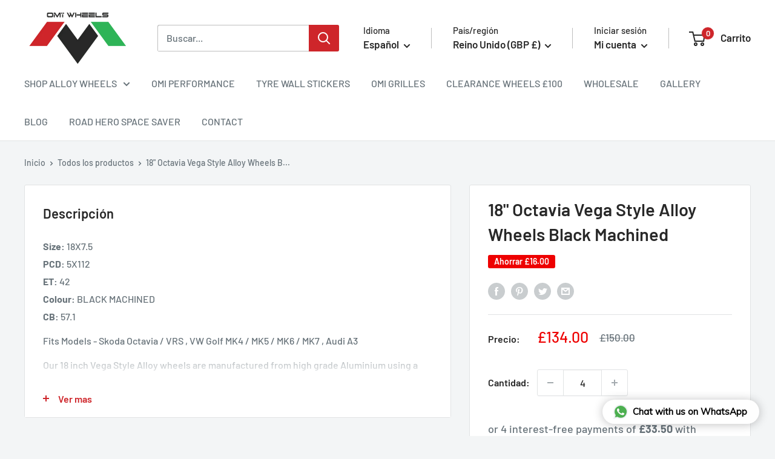

--- FILE ---
content_type: text/html
request_url: https://placement-api.clearpay.co.uk/?mpid=omiwheels.myshopify.com&placementid=null&pageType=null&zoid=9.0.85
body_size: 1020
content:

  <!DOCTYPE html>
  <html>
  <head>
      <link rel='icon' href='data:,' />
      <meta http-equiv="Content-Security-Policy"
          content="base-uri 'self'; default-src 'self'; font-src 'self'; style-src 'self'; script-src 'self' https://cdn.jsdelivr.net/npm/zoid@9.0.85/dist/zoid.min.js; img-src 'self'; connect-src 'self'; frame-src 'self'">
      <title></title>
      <link rel="preload" href="/index.js" as="script" />
      <link rel="preload" href="https://cdn.jsdelivr.net/npm/zoid@9.0.85/dist/zoid.min.js" integrity="sha384-67MznxkYtbE8teNrhdkvnzQBmeiErnMskO7eD8QwolLpdUliTdivKWx0ANHgw+w8" as="script" crossorigin="anonymous" />
      <div id="__AP_DATA__" hidden>
        {"errors":{"mcr":null},"mcrResponse":{"data":{"errors":[],"config":{"mpId":"omiwheels.myshopify.com","createdAt":"2024-10-07T11:11:17.489565622Z","updatedAt":"2024-11-14T10:48:54.819918517Z","config":{"consumerLending":{"metadata":{"shouldForceCache":false,"isProductEnabled":false,"updatedAt":"2024-11-08T01:47:29.022144612Z","version":0},"details":{}},"interestFreePayment":{"metadata":{"shouldForceCache":false,"isProductEnabled":false,"updatedAt":"2024-11-08T01:47:29.022119342Z","version":0},"details":{"minimumAmount":{"amount":"1.00","currency":"GBP"},"maximumAmount":{"amount":"1200.00","currency":"GBP"},"cbt":{"enabled":false,"countries":[],"limits":{}}}},"merchantAttributes":{"metadata":{"shouldForceCache":false,"isProductEnabled":true,"updatedAt":"2024-11-08T01:47:29.022152722Z","version":0},"details":{"analyticsEnabled":false,"tradingCountry":"GB","storeURI":"https://www.omiwheels.com","tradingName":"OMI Alloy Wheels Ltd","vpuf":true}},"onsitePlacements":{"metadata":{"expiresAt":1731582234819,"ttl":900,"updatedAt":"2024-11-14T10:48:54.819629257Z","version":0},"details":{"onsitePlacements":{"4b1f4dfe-17be-453f-b710-e99db257db5a":{"placementId":"4b1f4dfe-17be-453f-b710-e99db257db5a","pageType":"product","enabled":true,"type":"price-paragraph","introText":"or","logoType":"badge","badgeTheme":"black-on-mint","lockupTheme":"black","modalTheme":"mint","modalLinkStyle":"circled-info-icon","paymentAmountIsBold":false,"promoRenderStyle":"promo-with-get-and-payments","size":"md","showIfOutsideLimits":true,"showInterestFree":true,"showLowerLimit":true,"showUpperLimit":true,"showWith":true,"showPaymentAmount":true},"38ba2a3c-25df-457c-809e-936fd506c268":{"placementId":"38ba2a3c-25df-457c-809e-936fd506c268","pageType":"cart","enabled":true,"type":"price-paragraph","introText":"or","logoType":"badge","badgeTheme":"black-on-mint","lockupTheme":"black","modalTheme":"mint","modalLinkStyle":"circled-info-icon","paymentAmountIsBold":false,"promoRenderStyle":"promo-with-get-and-payments","size":"md","showIfOutsideLimits":true,"showInterestFree":true,"showLowerLimit":true,"showUpperLimit":true,"showWith":true,"showPaymentAmount":true}}}},"cashAppPay":{"metadata":{"shouldForceCache":false,"isProductEnabled":false,"updatedAt":"2024-11-08T01:47:29.022163652Z","version":0},"details":{"enabledForOrders":false,"integrationCompleted":false}},"promotionalData":{"metadata":{"version":0},"details":{"consumerLendingPromotions":[]}}}}},"errors":null,"status":200},"brand":"clearpay","meta":{"version":"0.35.4"}}
      </div>
  </head>
  <body></body>
  <script src="/index.js" type="application/javascript"></script>
  </html>
  

--- FILE ---
content_type: application/javascript
request_url: https://cdn.boughtofeed.co.uk/shopify/assets/hooks.module.js
body_size: 1442
content:
import{d as C}from"./app.js";(function(){try{var _=typeof window<"u"?window:typeof global<"u"?global:typeof self<"u"?self:{},t=new Error().stack;t&&(_._sentryDebugIds=_._sentryDebugIds||{},_._sentryDebugIds[t]="2b9088a1-a0f7-4eed-a531-4270370321ee",_._sentryDebugIdIdentifier="sentry-dbid-2b9088a1-a0f7-4eed-a531-4270370321ee")}catch{}})();var a,e,H,E,s=0,I=[],m=[],u=C,V=u.__b,D=u.__r,w=u.diffed,A=u.__c,F=u.unmount,k=u.__;function v(_,t){u.__h&&u.__h(e,_,s||t),s=0;var n=e.__H||(e.__H={__:[],__h:[]});return _>=n.__.length&&n.__.push({__V:m}),n.__[_]}function S(_){return s=1,P(U,_)}function P(_,t,n){var r=v(a++,2);if(r.t=_,!r.__c&&(r.__=[n?n(t):U(void 0,t),function(i){var c=r.__N?r.__N[0]:r.__[0],f=r.t(c,i);c!==f&&(r.__N=[f,r.__[1]],r.__c.setState({}))}],r.__c=e,!e.u)){var h=function(i,c,f){if(!r.__c.__H)return!0;var d=r.__c.__H.__.filter(function(o){return!!o.__c});if(d.every(function(o){return!o.__N}))return!l||l.call(this,i,c,f);var N=!1;return d.forEach(function(o){if(o.__N){var x=o.__[0];o.__=o.__N,o.__N=void 0,x!==o.__[0]&&(N=!0)}}),!(!N&&r.__c.props===i)&&(!l||l.call(this,i,c,f))};e.u=!0;var l=e.shouldComponentUpdate,g=e.componentWillUpdate;e.componentWillUpdate=function(i,c,f){if(this.__e){var d=l;l=void 0,h(i,c,f),l=d}g&&g.call(this,i,c,f)},e.shouldComponentUpdate=h}return r.__N||r.__}function $(_,t){var n=v(a++,3);!u.__s&&b(n.__H,t)&&(n.__=_,n.i=t,e.__H.__h.push(n))}function W(_,t){var n=v(a++,4);!u.__s&&b(n.__H,t)&&(n.__=_,n.i=t,e.__h.push(n))}function G(_){return s=5,T(function(){return{current:_}},[])}function J(_,t,n){s=6,W(function(){return typeof _=="function"?(_(t()),function(){return _(null)}):_?(_.current=t(),function(){return _.current=null}):void 0},n==null?n:n.concat(_))}function T(_,t){var n=v(a++,7);return b(n.__H,t)?(n.__V=_(),n.i=t,n.__h=_,n.__V):n.__}function K(_,t){return s=8,T(function(){return _},t)}function L(_){var t=e.context[_.__c],n=v(a++,9);return n.c=_,t?(n.__==null&&(n.__=!0,t.sub(e)),t.props.value):_.__}function M(_,t){u.useDebugValue&&u.useDebugValue(t?t(_):_)}function O(){var _=v(a++,11);if(!_.__){for(var t=e.__v;t!==null&&!t.__m&&t.__!==null;)t=t.__;var n=t.__m||(t.__m=[0,0]);_.__="P"+n[0]+"-"+n[1]++}return _.__}function j(){for(var _;_=I.shift();)if(_.__P&&_.__H)try{_.__H.__h.forEach(p),_.__H.__h.forEach(y),_.__H.__h=[]}catch(t){_.__H.__h=[],u.__e(t,_.__v)}}u.__b=function(_){e=null,V&&V(_)},u.__=function(_,t){_&&t.__k&&t.__k.__m&&(_.__m=t.__k.__m),k&&k(_,t)},u.__r=function(_){D&&D(_),a=0;var t=(e=_.__c).__H;t&&(H===e?(t.__h=[],e.__h=[],t.__.forEach(function(n){n.__N&&(n.__=n.__N),n.__V=m,n.__N=n.i=void 0})):(t.__h.forEach(p),t.__h.forEach(y),t.__h=[],a=0)),H=e},u.diffed=function(_){w&&w(_);var t=_.__c;t&&t.__H&&(t.__H.__h.length&&(I.push(t)!==1&&E===u.requestAnimationFrame||((E=u.requestAnimationFrame)||z)(j)),t.__H.__.forEach(function(n){n.i&&(n.__H=n.i),n.__V!==m&&(n.__=n.__V),n.i=void 0,n.__V=m})),H=e=null},u.__c=function(_,t){t.some(function(n){try{n.__h.forEach(p),n.__h=n.__h.filter(function(r){return!r.__||y(r)})}catch(r){t.some(function(h){h.__h&&(h.__h=[])}),t=[],u.__e(r,n.__v)}}),A&&A(_,t)},u.unmount=function(_){F&&F(_);var t,n=_.__c;n&&n.__H&&(n.__H.__.forEach(function(r){try{p(r)}catch(h){t=h}}),n.__H=void 0,t&&u.__e(t,n.__v))};var q=typeof requestAnimationFrame=="function";function z(_){var t,n=function(){clearTimeout(r),q&&cancelAnimationFrame(t),setTimeout(_)},r=setTimeout(n,100);q&&(t=requestAnimationFrame(n))}function p(_){var t=e,n=_.__c;typeof n=="function"&&(_.__c=void 0,n()),e=t}function y(_){var t=e;_.__c=_.__(),e=t}function b(_,t){return!_||_.length!==t.length||t.some(function(n,r){return n!==_[r]})}function U(_,t){return typeof t=="function"?t(_):t}export{W as A,G as F,L as P,J as T,M as V,$ as _,O as g,S as p,T as q,K as x,P as y};
//# sourceMappingURL=hooks.module.js.map


--- FILE ---
content_type: application/javascript
request_url: https://cdn.boughtofeed.co.uk/shopify/assets/app.js
body_size: 110498
content:
(function(){try{var e=typeof window<"u"?window:typeof global<"u"?global:typeof self<"u"?self:{},t=new Error().stack;t&&(e._sentryDebugIds=e._sentryDebugIds||{},e._sentryDebugIds[t]="cbb64f05-840f-4662-97f6-aa8436f969e0",e._sentryDebugIdIdentifier="sentry-dbid-cbb64f05-840f-4662-97f6-aa8436f969e0")}catch{}})();const Cp="modulepreload",Ap=function(e){return"https://cdn.boughtofeed.co.uk/shopify/"+e},Ma={},Cn=function(t,n,r){if(!n||n.length===0)return t();const s=document.getElementsByTagName("link");return Promise.all(n.map(i=>{if(i=Ap(i),i in Ma)return;Ma[i]=!0;const o=i.endsWith(".css"),a=o?'[rel="stylesheet"]':"";if(!!r)for(let d=s.length-1;d>=0;d--){const u=s[d];if(u.href===i&&(!o||u.rel==="stylesheet"))return}else if(document.querySelector(`link[href="${i}"]${a}`))return;const l=document.createElement("link");if(l.rel=o?"stylesheet":Cp,o||(l.as="script",l.crossOrigin=""),l.href=i,document.head.appendChild(l),o)return new Promise((d,u)=>{l.addEventListener("load",d),l.addEventListener("error",()=>u(new Error(`Unable to preload CSS for ${i}`)))})})).then(()=>t()).catch(i=>{const o=new Event("vite:preloadError",{cancelable:!0});if(o.payload=i,window.dispatchEvent(o),!o.defaultPrevented)throw i})};var tr,V,Eu,Tt,Na,vu,mi,So,_i,gi,Tu,Kn={},wu=[],Op=/acit|ex(?:s|g|n|p|$)|rph|grid|ows|mnc|ntw|ine[ch]|zoo|^ord|itera/i,hs=Array.isArray;function Ge(e,t){for(var n in t)e[n]=t[n];return e}function Iu(e){var t=e.parentNode;t&&t.removeChild(e)}function Mp(e,t,n){var r,s,i,o={};for(i in t)i=="key"?r=t[i]:i=="ref"?s=t[i]:o[i]=t[i];if(arguments.length>2&&(o.children=arguments.length>3?tr.call(arguments,2):n),typeof e=="function"&&e.defaultProps!=null)for(i in e.defaultProps)o[i]===void 0&&(o[i]=e.defaultProps[i]);return Bn(e,o,r,s,null)}function Bn(e,t,n,r,s){var i={type:e,props:t,key:n,ref:r,__k:null,__:null,__b:0,__e:null,__d:void 0,__c:null,constructor:void 0,__v:s??++Eu,__i:-1,__u:0};return s==null&&V.vnode!=null&&V.vnode(i),i}function ZI(){return{current:null}}function ms(e){return e.children}function $r(e,t){this.props=e,this.context=t}function Nt(e,t){if(t==null)return e.__?Nt(e.__,e.__i+1):null;for(var n;t<e.__k.length;t++)if((n=e.__k[t])!=null&&n.__e!=null)return n.__e;return typeof e.type=="function"?Nt(e):null}function xu(e){var t,n;if((e=e.__)!=null&&e.__c!=null){for(e.__e=e.__c.base=null,t=0;t<e.__k.length;t++)if((n=e.__k[t])!=null&&n.__e!=null){e.__e=e.__c.base=n.__e;break}return xu(e)}}function yi(e){(!e.__d&&(e.__d=!0)&&Tt.push(e)&&!Gr.__r++||Na!==V.debounceRendering)&&((Na=V.debounceRendering)||vu)(Gr)}function Gr(){var e,t,n,r,s,i,o,a;for(Tt.sort(mi);e=Tt.shift();)e.__d&&(t=Tt.length,r=void 0,i=(s=(n=e).__v).__e,o=[],a=[],n.__P&&((r=Ge({},s)).__v=s.__v+1,V.vnode&&V.vnode(r),bo(n.__P,r,s,n.__n,n.__P.ownerSVGElement!==void 0,32&s.__u?[i]:null,o,i??Nt(s),!!(32&s.__u),a),r.__v=s.__v,r.__.__k[r.__i]=r,Cu(o,r,a),r.__e!=i&&xu(r)),Tt.length>t&&Tt.sort(mi));Gr.__r=0}function Ru(e,t,n,r,s,i,o,a,c,l,d){var u,f,p,h,_,m=r&&r.__k||wu,g=t.length;for(n.__d=c,Np(n,t,m),c=n.__d,u=0;u<g;u++)(p=n.__k[u])!=null&&typeof p!="boolean"&&typeof p!="function"&&(f=p.__i===-1?Kn:m[p.__i]||Kn,p.__i=u,bo(e,p,f,s,i,o,a,c,l,d),h=p.__e,p.ref&&f.ref!=p.ref&&(f.ref&&Eo(f.ref,null,p),d.push(p.ref,p.__c||h,p)),_==null&&h!=null&&(_=h),65536&p.__u||f.__k===p.__k?(c&&!c.isConnected&&(c=Nt(f)),c=ku(p,c,e)):typeof p.type=="function"&&p.__d!==void 0?c=p.__d:h&&(c=h.nextSibling),p.__d=void 0,p.__u&=-196609);n.__d=c,n.__e=_}function Np(e,t,n){var r,s,i,o,a,c=t.length,l=n.length,d=l,u=0;for(e.__k=[],r=0;r<c;r++)o=r+u,(s=e.__k[r]=(s=t[r])==null||typeof s=="boolean"||typeof s=="function"?null:typeof s=="string"||typeof s=="number"||typeof s=="bigint"||s.constructor==String?Bn(null,s,null,null,null):hs(s)?Bn(ms,{children:s},null,null,null):s.constructor===void 0&&s.__b>0?Bn(s.type,s.props,s.key,s.ref?s.ref:null,s.__v):s)!=null?(s.__=e,s.__b=e.__b+1,a=Pp(s,n,o,d),s.__i=a,i=null,a!==-1&&(d--,(i=n[a])&&(i.__u|=131072)),i==null||i.__v===null?(a==-1&&u--,typeof s.type!="function"&&(s.__u|=65536)):a!==o&&(a===o+1?u++:a>o?d>c-o?u+=a-o:u--:a<o?a==o-1&&(u=a-o):u=0,a!==r+u&&(s.__u|=65536))):(i=n[o])&&i.key==null&&i.__e&&!(131072&i.__u)&&(i.__e==e.__d&&(e.__d=Nt(i)),Si(i,i,!1),n[o]=null,d--);if(d)for(r=0;r<l;r++)(i=n[r])!=null&&!(131072&i.__u)&&(i.__e==e.__d&&(e.__d=Nt(i)),Si(i,i))}function ku(e,t,n){var r,s;if(typeof e.type=="function"){for(r=e.__k,s=0;r&&s<r.length;s++)r[s]&&(r[s].__=e,t=ku(r[s],t,n));return t}e.__e!=t&&(n.insertBefore(e.__e,t||null),t=e.__e);do t=t&&t.nextSibling;while(t!=null&&t.nodeType===8);return t}function Dp(e,t){return t=t||[],e==null||typeof e=="boolean"||(hs(e)?e.some(function(n){Dp(n,t)}):t.push(e)),t}function Pp(e,t,n,r){var s=e.key,i=e.type,o=n-1,a=n+1,c=t[n];if(c===null||c&&s==c.key&&i===c.type&&!(131072&c.__u))return n;if(r>(c!=null&&!(131072&c.__u)?1:0))for(;o>=0||a<t.length;){if(o>=0){if((c=t[o])&&!(131072&c.__u)&&s==c.key&&i===c.type)return o;o--}if(a<t.length){if((c=t[a])&&!(131072&c.__u)&&s==c.key&&i===c.type)return a;a++}}return-1}function Da(e,t,n){t[0]==="-"?e.setProperty(t,n??""):e[t]=n==null?"":typeof n!="number"||Op.test(t)?n:n+"px"}function br(e,t,n,r,s){var i;e:if(t==="style")if(typeof n=="string")e.style.cssText=n;else{if(typeof r=="string"&&(e.style.cssText=r=""),r)for(t in r)n&&t in n||Da(e.style,t,"");if(n)for(t in n)r&&n[t]===r[t]||Da(e.style,t,n[t])}else if(t[0]==="o"&&t[1]==="n")i=t!==(t=t.replace(/(PointerCapture)$|Capture$/i,"$1")),t=t.toLowerCase()in e||t==="onFocusOut"||t==="onFocusIn"?t.toLowerCase().slice(2):t.slice(2),e.l||(e.l={}),e.l[t+i]=n,n?r?n.u=r.u:(n.u=So,e.addEventListener(t,i?gi:_i,i)):e.removeEventListener(t,i?gi:_i,i);else{if(s)t=t.replace(/xlink(H|:h)/,"h").replace(/sName$/,"s");else if(t!="width"&&t!="height"&&t!="href"&&t!="list"&&t!="form"&&t!="tabIndex"&&t!="download"&&t!="rowSpan"&&t!="colSpan"&&t!="role"&&t in e)try{e[t]=n??"";break e}catch{}typeof n=="function"||(n==null||n===!1&&t[4]!=="-"?e.removeAttribute(t):e.setAttribute(t,n))}}function Pa(e){return function(t){if(this.l){var n=this.l[t.type+e];if(t.t==null)t.t=So++;else if(t.t<n.u)return;return n(V.event?V.event(t):t)}}}function bo(e,t,n,r,s,i,o,a,c,l){var d,u,f,p,h,_,m,g,b,E,w,A,x,v,k,D=t.type;if(t.constructor!==void 0)return null;128&n.__u&&(c=!!(32&n.__u),i=[a=t.__e=n.__e]),(d=V.__b)&&d(t);e:if(typeof D=="function")try{if(g=t.props,b=(d=D.contextType)&&r[d.__c],E=d?b?b.props.value:d.__:r,n.__c?m=(u=t.__c=n.__c).__=u.__E:("prototype"in D&&D.prototype.render?t.__c=u=new D(g,E):(t.__c=u=new $r(g,E),u.constructor=D,u.render=Fp),b&&b.sub(u),u.props=g,u.state||(u.state={}),u.context=E,u.__n=r,f=u.__d=!0,u.__h=[],u._sb=[]),u.__s==null&&(u.__s=u.state),D.getDerivedStateFromProps!=null&&(u.__s==u.state&&(u.__s=Ge({},u.__s)),Ge(u.__s,D.getDerivedStateFromProps(g,u.__s))),p=u.props,h=u.state,u.__v=t,f)D.getDerivedStateFromProps==null&&u.componentWillMount!=null&&u.componentWillMount(),u.componentDidMount!=null&&u.__h.push(u.componentDidMount);else{if(D.getDerivedStateFromProps==null&&g!==p&&u.componentWillReceiveProps!=null&&u.componentWillReceiveProps(g,E),!u.__e&&(u.shouldComponentUpdate!=null&&u.shouldComponentUpdate(g,u.__s,E)===!1||t.__v===n.__v)){for(t.__v!==n.__v&&(u.props=g,u.state=u.__s,u.__d=!1),t.__e=n.__e,t.__k=n.__k,t.__k.forEach(function(T){T&&(T.__=t)}),w=0;w<u._sb.length;w++)u.__h.push(u._sb[w]);u._sb=[],u.__h.length&&o.push(u);break e}u.componentWillUpdate!=null&&u.componentWillUpdate(g,u.__s,E),u.componentDidUpdate!=null&&u.__h.push(function(){u.componentDidUpdate(p,h,_)})}if(u.context=E,u.props=g,u.__P=e,u.__e=!1,A=V.__r,x=0,"prototype"in D&&D.prototype.render){for(u.state=u.__s,u.__d=!1,A&&A(t),d=u.render(u.props,u.state,u.context),v=0;v<u._sb.length;v++)u.__h.push(u._sb[v]);u._sb=[]}else do u.__d=!1,A&&A(t),d=u.render(u.props,u.state,u.context),u.state=u.__s;while(u.__d&&++x<25);u.state=u.__s,u.getChildContext!=null&&(r=Ge(Ge({},r),u.getChildContext())),f||u.getSnapshotBeforeUpdate==null||(_=u.getSnapshotBeforeUpdate(p,h)),Ru(e,hs(k=d!=null&&d.type===ms&&d.key==null?d.props.children:d)?k:[k],t,n,r,s,i,o,a,c,l),u.base=t.__e,t.__u&=-161,u.__h.length&&o.push(u),m&&(u.__E=u.__=null)}catch(T){t.__v=null,c||i!=null?(t.__e=a,t.__u|=c?160:32,i[i.indexOf(a)]=null):(t.__e=n.__e,t.__k=n.__k),V.__e(T,t,n)}else i==null&&t.__v===n.__v?(t.__k=n.__k,t.__e=n.__e):t.__e=Lp(n.__e,t,n,r,s,i,o,c,l);(d=V.diffed)&&d(t)}function Cu(e,t,n){t.__d=void 0;for(var r=0;r<n.length;r++)Eo(n[r],n[++r],n[++r]);V.__c&&V.__c(t,e),e.some(function(s){try{e=s.__h,s.__h=[],e.some(function(i){i.call(s)})}catch(i){V.__e(i,s.__v)}})}function Lp(e,t,n,r,s,i,o,a,c){var l,d,u,f,p,h,_,m=n.props,g=t.props,b=t.type;if(b==="svg"&&(s=!0),i!=null){for(l=0;l<i.length;l++)if((p=i[l])&&"setAttribute"in p==!!b&&(b?p.localName===b:p.nodeType===3)){e=p,i[l]=null;break}}if(e==null){if(b===null)return document.createTextNode(g);e=s?document.createElementNS("http://www.w3.org/2000/svg",b):document.createElement(b,g.is&&g),i=null,a=!1}if(b===null)m===g||a&&e.data===g||(e.data=g);else{if(i=i&&tr.call(e.childNodes),m=n.props||Kn,!a&&i!=null)for(m={},l=0;l<e.attributes.length;l++)m[(p=e.attributes[l]).name]=p.value;for(l in m)p=m[l],l=="children"||(l=="dangerouslySetInnerHTML"?u=p:l==="key"||l in g||br(e,l,null,p,s));for(l in g)p=g[l],l=="children"?f=p:l=="dangerouslySetInnerHTML"?d=p:l=="value"?h=p:l=="checked"?_=p:l==="key"||a&&typeof p!="function"||m[l]===p||br(e,l,p,m[l],s);if(d)a||u&&(d.__html===u.__html||d.__html===e.innerHTML)||(e.innerHTML=d.__html),t.__k=[];else if(u&&(e.innerHTML=""),Ru(e,hs(f)?f:[f],t,n,r,s&&b!=="foreignObject",i,o,i?i[0]:n.__k&&Nt(n,0),a,c),i!=null)for(l=i.length;l--;)i[l]!=null&&Iu(i[l]);a||(l="value",h!==void 0&&(h!==e[l]||b==="progress"&&!h||b==="option"&&h!==m[l])&&br(e,l,h,m[l],!1),l="checked",_!==void 0&&_!==e[l]&&br(e,l,_,m[l],!1))}return e}function Eo(e,t,n){try{typeof e=="function"?e(t):e.current=t}catch(r){V.__e(r,n)}}function Si(e,t,n){var r,s;if(V.unmount&&V.unmount(e),(r=e.ref)&&(r.current&&r.current!==e.__e||Eo(r,null,t)),(r=e.__c)!=null){if(r.componentWillUnmount)try{r.componentWillUnmount()}catch(i){V.__e(i,t)}r.base=r.__P=null}if(r=e.__k)for(s=0;s<r.length;s++)r[s]&&Si(r[s],t,n||typeof e.type!="function");n||e.__e==null||Iu(e.__e),e.__c=e.__=e.__e=e.__d=void 0}function Fp(e,t,n){return this.constructor(e,n)}function Au(e,t,n){var r,s,i,o;V.__&&V.__(e,t),s=(r=typeof n=="function")?null:n&&n.__k||t.__k,i=[],o=[],bo(t,e=(!r&&n||t).__k=Mp(ms,null,[e]),s||Kn,Kn,t.ownerSVGElement!==void 0,!r&&n?[n]:s?null:t.firstChild?tr.call(t.childNodes):null,i,!r&&n?n:s?s.__e:t.firstChild,r,o),Cu(i,e,o)}function $p(e,t){Au(e,t,$p)}function ex(e,t,n){var r,s,i,o,a=Ge({},e.props);for(i in e.type&&e.type.defaultProps&&(o=e.type.defaultProps),t)i=="key"?r=t[i]:i=="ref"?s=t[i]:a[i]=t[i]===void 0&&o!==void 0?o[i]:t[i];return arguments.length>2&&(a.children=arguments.length>3?tr.call(arguments,2):n),Bn(e.type,a,r||e.key,s||e.ref,null)}function tx(e,t){var n={__c:t="__cC"+Tu++,__:e,Consumer:function(r,s){return r.children(s)},Provider:function(r){var s,i;return this.getChildContext||(s=[],(i={})[t]=this,this.getChildContext=function(){return i},this.shouldComponentUpdate=function(o){this.props.value!==o.value&&s.some(function(a){a.__e=!0,yi(a)})},this.sub=function(o){s.push(o);var a=o.componentWillUnmount;o.componentWillUnmount=function(){s.splice(s.indexOf(o),1),a&&a.call(o)}}),r.children}};return n.Provider.__=n.Consumer.contextType=n}tr=wu.slice,V={__e:function(e,t,n,r){for(var s,i,o;t=t.__;)if((s=t.__c)&&!s.__)try{if((i=s.constructor)&&i.getDerivedStateFromError!=null&&(s.setState(i.getDerivedStateFromError(e)),o=s.__d),s.componentDidCatch!=null&&(s.componentDidCatch(e,r||{}),o=s.__d),o)return s.__E=s}catch(a){e=a}throw e}},Eu=0,$r.prototype.setState=function(e,t){var n;n=this.__s!=null&&this.__s!==this.state?this.__s:this.__s=Ge({},this.state),typeof e=="function"&&(e=e(Ge({},n),this.props)),e&&Ge(n,e),e!=null&&this.__v&&(t&&this._sb.push(t),yi(this))},$r.prototype.forceUpdate=function(e){this.__v&&(this.__e=!0,e&&this.__h.push(e),yi(this))},$r.prototype.render=ms,Tt=[],vu=typeof Promise=="function"?Promise.prototype.then.bind(Promise.resolve()):setTimeout,mi=function(e,t){return e.__v.__b-t.__v.__b},Gr.__r=0,So=0,_i=Pa(!1),gi=Pa(!0),Tu=0;function Ou(e,t){return function(){return e.apply(t,arguments)}}const{toString:Bp}=Object.prototype,{getPrototypeOf:vo}=Object,_s=(e=>t=>{const n=Bp.call(t);return e[n]||(e[n]=n.slice(8,-1).toLowerCase())})(Object.create(null)),Ue=e=>(e=e.toLowerCase(),t=>_s(t)===e),gs=e=>t=>typeof t===e,{isArray:mn}=Array,Yn=gs("undefined");function Hp(e){return e!==null&&!Yn(e)&&e.constructor!==null&&!Yn(e.constructor)&&Te(e.constructor.isBuffer)&&e.constructor.isBuffer(e)}const Mu=Ue("ArrayBuffer");function Up(e){let t;return typeof ArrayBuffer<"u"&&ArrayBuffer.isView?t=ArrayBuffer.isView(e):t=e&&e.buffer&&Mu(e.buffer),t}const jp=gs("string"),Te=gs("function"),Nu=gs("number"),ys=e=>e!==null&&typeof e=="object",zp=e=>e===!0||e===!1,Br=e=>{if(_s(e)!=="object")return!1;const t=vo(e);return(t===null||t===Object.prototype||Object.getPrototypeOf(t)===null)&&!(Symbol.toStringTag in e)&&!(Symbol.iterator in e)},Wp=Ue("Date"),qp=Ue("File"),Gp=Ue("Blob"),Kp=Ue("FileList"),Yp=e=>ys(e)&&Te(e.pipe),Vp=e=>{let t;return e&&(typeof FormData=="function"&&e instanceof FormData||Te(e.append)&&((t=_s(e))==="formdata"||t==="object"&&Te(e.toString)&&e.toString()==="[object FormData]"))},Jp=Ue("URLSearchParams"),Xp=e=>e.trim?e.trim():e.replace(/^[\s\uFEFF\xA0]+|[\s\uFEFF\xA0]+$/g,"");function nr(e,t,{allOwnKeys:n=!1}={}){if(e===null||typeof e>"u")return;let r,s;if(typeof e!="object"&&(e=[e]),mn(e))for(r=0,s=e.length;r<s;r++)t.call(null,e[r],r,e);else{const i=n?Object.getOwnPropertyNames(e):Object.keys(e),o=i.length;let a;for(r=0;r<o;r++)a=i[r],t.call(null,e[a],a,e)}}function Du(e,t){t=t.toLowerCase();const n=Object.keys(e);let r=n.length,s;for(;r-- >0;)if(s=n[r],t===s.toLowerCase())return s;return null}const Pu=(()=>typeof globalThis<"u"?globalThis:typeof self<"u"?self:typeof window<"u"?window:global)(),Lu=e=>!Yn(e)&&e!==Pu;function bi(){const{caseless:e}=Lu(this)&&this||{},t={},n=(r,s)=>{const i=e&&Du(t,s)||s;Br(t[i])&&Br(r)?t[i]=bi(t[i],r):Br(r)?t[i]=bi({},r):mn(r)?t[i]=r.slice():t[i]=r};for(let r=0,s=arguments.length;r<s;r++)arguments[r]&&nr(arguments[r],n);return t}const Qp=(e,t,n,{allOwnKeys:r}={})=>(nr(t,(s,i)=>{n&&Te(s)?e[i]=Ou(s,n):e[i]=s},{allOwnKeys:r}),e),Zp=e=>(e.charCodeAt(0)===65279&&(e=e.slice(1)),e),eh=(e,t,n,r)=>{e.prototype=Object.create(t.prototype,r),e.prototype.constructor=e,Object.defineProperty(e,"super",{value:t.prototype}),n&&Object.assign(e.prototype,n)},th=(e,t,n,r)=>{let s,i,o;const a={};if(t=t||{},e==null)return t;do{for(s=Object.getOwnPropertyNames(e),i=s.length;i-- >0;)o=s[i],(!r||r(o,e,t))&&!a[o]&&(t[o]=e[o],a[o]=!0);e=n!==!1&&vo(e)}while(e&&(!n||n(e,t))&&e!==Object.prototype);return t},nh=(e,t,n)=>{e=String(e),(n===void 0||n>e.length)&&(n=e.length),n-=t.length;const r=e.indexOf(t,n);return r!==-1&&r===n},rh=e=>{if(!e)return null;if(mn(e))return e;let t=e.length;if(!Nu(t))return null;const n=new Array(t);for(;t-- >0;)n[t]=e[t];return n},sh=(e=>t=>e&&t instanceof e)(typeof Uint8Array<"u"&&vo(Uint8Array)),ih=(e,t)=>{const r=(e&&e[Symbol.iterator]).call(e);let s;for(;(s=r.next())&&!s.done;){const i=s.value;t.call(e,i[0],i[1])}},oh=(e,t)=>{let n;const r=[];for(;(n=e.exec(t))!==null;)r.push(n);return r},ah=Ue("HTMLFormElement"),ch=e=>e.toLowerCase().replace(/[-_\s]([a-z\d])(\w*)/g,function(n,r,s){return r.toUpperCase()+s}),La=(({hasOwnProperty:e})=>(t,n)=>e.call(t,n))(Object.prototype),uh=Ue("RegExp"),Fu=(e,t)=>{const n=Object.getOwnPropertyDescriptors(e),r={};nr(n,(s,i)=>{let o;(o=t(s,i,e))!==!1&&(r[i]=o||s)}),Object.defineProperties(e,r)},lh=e=>{Fu(e,(t,n)=>{if(Te(e)&&["arguments","caller","callee"].indexOf(n)!==-1)return!1;const r=e[n];if(Te(r)){if(t.enumerable=!1,"writable"in t){t.writable=!1;return}t.set||(t.set=()=>{throw Error("Can not rewrite read-only method '"+n+"'")})}})},dh=(e,t)=>{const n={},r=s=>{s.forEach(i=>{n[i]=!0})};return mn(e)?r(e):r(String(e).split(t)),n},fh=()=>{},ph=(e,t)=>(e=+e,Number.isFinite(e)?e:t),Ys="abcdefghijklmnopqrstuvwxyz",Fa="0123456789",$u={DIGIT:Fa,ALPHA:Ys,ALPHA_DIGIT:Ys+Ys.toUpperCase()+Fa},hh=(e=16,t=$u.ALPHA_DIGIT)=>{let n="";const{length:r}=t;for(;e--;)n+=t[Math.random()*r|0];return n};function mh(e){return!!(e&&Te(e.append)&&e[Symbol.toStringTag]==="FormData"&&e[Symbol.iterator])}const _h=e=>{const t=new Array(10),n=(r,s)=>{if(ys(r)){if(t.indexOf(r)>=0)return;if(!("toJSON"in r)){t[s]=r;const i=mn(r)?[]:{};return nr(r,(o,a)=>{const c=n(o,s+1);!Yn(c)&&(i[a]=c)}),t[s]=void 0,i}}return r};return n(e,0)},gh=Ue("AsyncFunction"),yh=e=>e&&(ys(e)||Te(e))&&Te(e.then)&&Te(e.catch),S={isArray:mn,isArrayBuffer:Mu,isBuffer:Hp,isFormData:Vp,isArrayBufferView:Up,isString:jp,isNumber:Nu,isBoolean:zp,isObject:ys,isPlainObject:Br,isUndefined:Yn,isDate:Wp,isFile:qp,isBlob:Gp,isRegExp:uh,isFunction:Te,isStream:Yp,isURLSearchParams:Jp,isTypedArray:sh,isFileList:Kp,forEach:nr,merge:bi,extend:Qp,trim:Xp,stripBOM:Zp,inherits:eh,toFlatObject:th,kindOf:_s,kindOfTest:Ue,endsWith:nh,toArray:rh,forEachEntry:ih,matchAll:oh,isHTMLForm:ah,hasOwnProperty:La,hasOwnProp:La,reduceDescriptors:Fu,freezeMethods:lh,toObjectSet:dh,toCamelCase:ch,noop:fh,toFiniteNumber:ph,findKey:Du,global:Pu,isContextDefined:Lu,ALPHABET:$u,generateString:hh,isSpecCompliantForm:mh,toJSONObject:_h,isAsyncFn:gh,isThenable:yh};function P(e,t,n,r,s){Error.call(this),Error.captureStackTrace?Error.captureStackTrace(this,this.constructor):this.stack=new Error().stack,this.message=e,this.name="AxiosError",t&&(this.code=t),n&&(this.config=n),r&&(this.request=r),s&&(this.response=s)}S.inherits(P,Error,{toJSON:function(){return{message:this.message,name:this.name,description:this.description,number:this.number,fileName:this.fileName,lineNumber:this.lineNumber,columnNumber:this.columnNumber,stack:this.stack,config:S.toJSONObject(this.config),code:this.code,status:this.response&&this.response.status?this.response.status:null}}});const Bu=P.prototype,Hu={};["ERR_BAD_OPTION_VALUE","ERR_BAD_OPTION","ECONNABORTED","ETIMEDOUT","ERR_NETWORK","ERR_FR_TOO_MANY_REDIRECTS","ERR_DEPRECATED","ERR_BAD_RESPONSE","ERR_BAD_REQUEST","ERR_CANCELED","ERR_NOT_SUPPORT","ERR_INVALID_URL"].forEach(e=>{Hu[e]={value:e}});Object.defineProperties(P,Hu);Object.defineProperty(Bu,"isAxiosError",{value:!0});P.from=(e,t,n,r,s,i)=>{const o=Object.create(Bu);return S.toFlatObject(e,o,function(c){return c!==Error.prototype},a=>a!=="isAxiosError"),P.call(o,e.message,t,n,r,s),o.cause=e,o.name=e.name,i&&Object.assign(o,i),o};const Sh=null;function Ei(e){return S.isPlainObject(e)||S.isArray(e)}function Uu(e){return S.endsWith(e,"[]")?e.slice(0,-2):e}function $a(e,t,n){return e?e.concat(t).map(function(s,i){return s=Uu(s),!n&&i?"["+s+"]":s}).join(n?".":""):t}function bh(e){return S.isArray(e)&&!e.some(Ei)}const Eh=S.toFlatObject(S,{},null,function(t){return/^is[A-Z]/.test(t)});function Ss(e,t,n){if(!S.isObject(e))throw new TypeError("target must be an object");t=t||new FormData,n=S.toFlatObject(n,{metaTokens:!0,dots:!1,indexes:!1},!1,function(_,m){return!S.isUndefined(m[_])});const r=n.metaTokens,s=n.visitor||d,i=n.dots,o=n.indexes,c=(n.Blob||typeof Blob<"u"&&Blob)&&S.isSpecCompliantForm(t);if(!S.isFunction(s))throw new TypeError("visitor must be a function");function l(h){if(h===null)return"";if(S.isDate(h))return h.toISOString();if(!c&&S.isBlob(h))throw new P("Blob is not supported. Use a Buffer instead.");return S.isArrayBuffer(h)||S.isTypedArray(h)?c&&typeof Blob=="function"?new Blob([h]):Buffer.from(h):h}function d(h,_,m){let g=h;if(h&&!m&&typeof h=="object"){if(S.endsWith(_,"{}"))_=r?_:_.slice(0,-2),h=JSON.stringify(h);else if(S.isArray(h)&&bh(h)||(S.isFileList(h)||S.endsWith(_,"[]"))&&(g=S.toArray(h)))return _=Uu(_),g.forEach(function(E,w){!(S.isUndefined(E)||E===null)&&t.append(o===!0?$a([_],w,i):o===null?_:_+"[]",l(E))}),!1}return Ei(h)?!0:(t.append($a(m,_,i),l(h)),!1)}const u=[],f=Object.assign(Eh,{defaultVisitor:d,convertValue:l,isVisitable:Ei});function p(h,_){if(!S.isUndefined(h)){if(u.indexOf(h)!==-1)throw Error("Circular reference detected in "+_.join("."));u.push(h),S.forEach(h,function(g,b){(!(S.isUndefined(g)||g===null)&&s.call(t,g,S.isString(b)?b.trim():b,_,f))===!0&&p(g,_?_.concat(b):[b])}),u.pop()}}if(!S.isObject(e))throw new TypeError("data must be an object");return p(e),t}function Ba(e){const t={"!":"%21","'":"%27","(":"%28",")":"%29","~":"%7E","%20":"+","%00":"\0"};return encodeURIComponent(e).replace(/[!'()~]|%20|%00/g,function(r){return t[r]})}function To(e,t){this._pairs=[],e&&Ss(e,this,t)}const ju=To.prototype;ju.append=function(t,n){this._pairs.push([t,n])};ju.toString=function(t){const n=t?function(r){return t.call(this,r,Ba)}:Ba;return this._pairs.map(function(s){return n(s[0])+"="+n(s[1])},"").join("&")};function vh(e){return encodeURIComponent(e).replace(/%3A/gi,":").replace(/%24/g,"$").replace(/%2C/gi,",").replace(/%20/g,"+").replace(/%5B/gi,"[").replace(/%5D/gi,"]")}function zu(e,t,n){if(!t)return e;const r=n&&n.encode||vh,s=n&&n.serialize;let i;if(s?i=s(t,n):i=S.isURLSearchParams(t)?t.toString():new To(t,n).toString(r),i){const o=e.indexOf("#");o!==-1&&(e=e.slice(0,o)),e+=(e.indexOf("?")===-1?"?":"&")+i}return e}class Th{constructor(){this.handlers=[]}use(t,n,r){return this.handlers.push({fulfilled:t,rejected:n,synchronous:r?r.synchronous:!1,runWhen:r?r.runWhen:null}),this.handlers.length-1}eject(t){this.handlers[t]&&(this.handlers[t]=null)}clear(){this.handlers&&(this.handlers=[])}forEach(t){S.forEach(this.handlers,function(r){r!==null&&t(r)})}}const Ha=Th,Wu={silentJSONParsing:!0,forcedJSONParsing:!0,clarifyTimeoutError:!1},wh=typeof URLSearchParams<"u"?URLSearchParams:To,Ih=typeof FormData<"u"?FormData:null,xh=typeof Blob<"u"?Blob:null,Rh={isBrowser:!0,classes:{URLSearchParams:wh,FormData:Ih,Blob:xh},protocols:["http","https","file","blob","url","data"]},qu=typeof window<"u"&&typeof document<"u",kh=(e=>qu&&["ReactNative","NativeScript","NS"].indexOf(e)<0)(typeof navigator<"u"&&navigator.product),Ch=(()=>typeof WorkerGlobalScope<"u"&&self instanceof WorkerGlobalScope&&typeof self.importScripts=="function")(),Ah=Object.freeze(Object.defineProperty({__proto__:null,hasBrowserEnv:qu,hasStandardBrowserEnv:kh,hasStandardBrowserWebWorkerEnv:Ch},Symbol.toStringTag,{value:"Module"})),$e={...Ah,...Rh};function Oh(e,t){return Ss(e,new $e.classes.URLSearchParams,Object.assign({visitor:function(n,r,s,i){return $e.isNode&&S.isBuffer(n)?(this.append(r,n.toString("base64")),!1):i.defaultVisitor.apply(this,arguments)}},t))}function Mh(e){return S.matchAll(/\w+|\[(\w*)]/g,e).map(t=>t[0]==="[]"?"":t[1]||t[0])}function Nh(e){const t={},n=Object.keys(e);let r;const s=n.length;let i;for(r=0;r<s;r++)i=n[r],t[i]=e[i];return t}function Gu(e){function t(n,r,s,i){let o=n[i++];if(o==="__proto__")return!0;const a=Number.isFinite(+o),c=i>=n.length;return o=!o&&S.isArray(s)?s.length:o,c?(S.hasOwnProp(s,o)?s[o]=[s[o],r]:s[o]=r,!a):((!s[o]||!S.isObject(s[o]))&&(s[o]=[]),t(n,r,s[o],i)&&S.isArray(s[o])&&(s[o]=Nh(s[o])),!a)}if(S.isFormData(e)&&S.isFunction(e.entries)){const n={};return S.forEachEntry(e,(r,s)=>{t(Mh(r),s,n,0)}),n}return null}function Dh(e,t,n){if(S.isString(e))try{return(t||JSON.parse)(e),S.trim(e)}catch(r){if(r.name!=="SyntaxError")throw r}return(n||JSON.stringify)(e)}const wo={transitional:Wu,adapter:["xhr","http"],transformRequest:[function(t,n){const r=n.getContentType()||"",s=r.indexOf("application/json")>-1,i=S.isObject(t);if(i&&S.isHTMLForm(t)&&(t=new FormData(t)),S.isFormData(t))return s?JSON.stringify(Gu(t)):t;if(S.isArrayBuffer(t)||S.isBuffer(t)||S.isStream(t)||S.isFile(t)||S.isBlob(t))return t;if(S.isArrayBufferView(t))return t.buffer;if(S.isURLSearchParams(t))return n.setContentType("application/x-www-form-urlencoded;charset=utf-8",!1),t.toString();let a;if(i){if(r.indexOf("application/x-www-form-urlencoded")>-1)return Oh(t,this.formSerializer).toString();if((a=S.isFileList(t))||r.indexOf("multipart/form-data")>-1){const c=this.env&&this.env.FormData;return Ss(a?{"files[]":t}:t,c&&new c,this.formSerializer)}}return i||s?(n.setContentType("application/json",!1),Dh(t)):t}],transformResponse:[function(t){const n=this.transitional||wo.transitional,r=n&&n.forcedJSONParsing,s=this.responseType==="json";if(t&&S.isString(t)&&(r&&!this.responseType||s)){const o=!(n&&n.silentJSONParsing)&&s;try{return JSON.parse(t)}catch(a){if(o)throw a.name==="SyntaxError"?P.from(a,P.ERR_BAD_RESPONSE,this,null,this.response):a}}return t}],timeout:0,xsrfCookieName:"XSRF-TOKEN",xsrfHeaderName:"X-XSRF-TOKEN",maxContentLength:-1,maxBodyLength:-1,env:{FormData:$e.classes.FormData,Blob:$e.classes.Blob},validateStatus:function(t){return t>=200&&t<300},headers:{common:{Accept:"application/json, text/plain, */*","Content-Type":void 0}}};S.forEach(["delete","get","head","post","put","patch"],e=>{wo.headers[e]={}});const Io=wo,Ph=S.toObjectSet(["age","authorization","content-length","content-type","etag","expires","from","host","if-modified-since","if-unmodified-since","last-modified","location","max-forwards","proxy-authorization","referer","retry-after","user-agent"]),Lh=e=>{const t={};let n,r,s;return e&&e.split(`
`).forEach(function(o){s=o.indexOf(":"),n=o.substring(0,s).trim().toLowerCase(),r=o.substring(s+1).trim(),!(!n||t[n]&&Ph[n])&&(n==="set-cookie"?t[n]?t[n].push(r):t[n]=[r]:t[n]=t[n]?t[n]+", "+r:r)}),t},Ua=Symbol("internals");function An(e){return e&&String(e).trim().toLowerCase()}function Hr(e){return e===!1||e==null?e:S.isArray(e)?e.map(Hr):String(e)}function Fh(e){const t=Object.create(null),n=/([^\s,;=]+)\s*(?:=\s*([^,;]+))?/g;let r;for(;r=n.exec(e);)t[r[1]]=r[2];return t}const $h=e=>/^[-_a-zA-Z0-9^`|~,!#$%&'*+.]+$/.test(e.trim());function Vs(e,t,n,r,s){if(S.isFunction(r))return r.call(this,t,n);if(s&&(t=n),!!S.isString(t)){if(S.isString(r))return t.indexOf(r)!==-1;if(S.isRegExp(r))return r.test(t)}}function Bh(e){return e.trim().toLowerCase().replace(/([a-z\d])(\w*)/g,(t,n,r)=>n.toUpperCase()+r)}function Hh(e,t){const n=S.toCamelCase(" "+t);["get","set","has"].forEach(r=>{Object.defineProperty(e,r+n,{value:function(s,i,o){return this[r].call(this,t,s,i,o)},configurable:!0})})}class bs{constructor(t){t&&this.set(t)}set(t,n,r){const s=this;function i(a,c,l){const d=An(c);if(!d)throw new Error("header name must be a non-empty string");const u=S.findKey(s,d);(!u||s[u]===void 0||l===!0||l===void 0&&s[u]!==!1)&&(s[u||c]=Hr(a))}const o=(a,c)=>S.forEach(a,(l,d)=>i(l,d,c));return S.isPlainObject(t)||t instanceof this.constructor?o(t,n):S.isString(t)&&(t=t.trim())&&!$h(t)?o(Lh(t),n):t!=null&&i(n,t,r),this}get(t,n){if(t=An(t),t){const r=S.findKey(this,t);if(r){const s=this[r];if(!n)return s;if(n===!0)return Fh(s);if(S.isFunction(n))return n.call(this,s,r);if(S.isRegExp(n))return n.exec(s);throw new TypeError("parser must be boolean|regexp|function")}}}has(t,n){if(t=An(t),t){const r=S.findKey(this,t);return!!(r&&this[r]!==void 0&&(!n||Vs(this,this[r],r,n)))}return!1}delete(t,n){const r=this;let s=!1;function i(o){if(o=An(o),o){const a=S.findKey(r,o);a&&(!n||Vs(r,r[a],a,n))&&(delete r[a],s=!0)}}return S.isArray(t)?t.forEach(i):i(t),s}clear(t){const n=Object.keys(this);let r=n.length,s=!1;for(;r--;){const i=n[r];(!t||Vs(this,this[i],i,t,!0))&&(delete this[i],s=!0)}return s}normalize(t){const n=this,r={};return S.forEach(this,(s,i)=>{const o=S.findKey(r,i);if(o){n[o]=Hr(s),delete n[i];return}const a=t?Bh(i):String(i).trim();a!==i&&delete n[i],n[a]=Hr(s),r[a]=!0}),this}concat(...t){return this.constructor.concat(this,...t)}toJSON(t){const n=Object.create(null);return S.forEach(this,(r,s)=>{r!=null&&r!==!1&&(n[s]=t&&S.isArray(r)?r.join(", "):r)}),n}[Symbol.iterator](){return Object.entries(this.toJSON())[Symbol.iterator]()}toString(){return Object.entries(this.toJSON()).map(([t,n])=>t+": "+n).join(`
`)}get[Symbol.toStringTag](){return"AxiosHeaders"}static from(t){return t instanceof this?t:new this(t)}static concat(t,...n){const r=new this(t);return n.forEach(s=>r.set(s)),r}static accessor(t){const r=(this[Ua]=this[Ua]={accessors:{}}).accessors,s=this.prototype;function i(o){const a=An(o);r[a]||(Hh(s,o),r[a]=!0)}return S.isArray(t)?t.forEach(i):i(t),this}}bs.accessor(["Content-Type","Content-Length","Accept","Accept-Encoding","User-Agent","Authorization"]);S.reduceDescriptors(bs.prototype,({value:e},t)=>{let n=t[0].toUpperCase()+t.slice(1);return{get:()=>e,set(r){this[n]=r}}});S.freezeMethods(bs);const Ye=bs;function Js(e,t){const n=this||Io,r=t||n,s=Ye.from(r.headers);let i=r.data;return S.forEach(e,function(a){i=a.call(n,i,s.normalize(),t?t.status:void 0)}),s.normalize(),i}function Ku(e){return!!(e&&e.__CANCEL__)}function rr(e,t,n){P.call(this,e??"canceled",P.ERR_CANCELED,t,n),this.name="CanceledError"}S.inherits(rr,P,{__CANCEL__:!0});function Uh(e,t,n){const r=n.config.validateStatus;!n.status||!r||r(n.status)?e(n):t(new P("Request failed with status code "+n.status,[P.ERR_BAD_REQUEST,P.ERR_BAD_RESPONSE][Math.floor(n.status/100)-4],n.config,n.request,n))}const jh=$e.hasStandardBrowserEnv?{write(e,t,n,r,s,i){const o=[e+"="+encodeURIComponent(t)];S.isNumber(n)&&o.push("expires="+new Date(n).toGMTString()),S.isString(r)&&o.push("path="+r),S.isString(s)&&o.push("domain="+s),i===!0&&o.push("secure"),document.cookie=o.join("; ")},read(e){const t=document.cookie.match(new RegExp("(^|;\\s*)("+e+")=([^;]*)"));return t?decodeURIComponent(t[3]):null},remove(e){this.write(e,"",Date.now()-864e5)}}:{write(){},read(){return null},remove(){}};function zh(e){return/^([a-z][a-z\d+\-.]*:)?\/\//i.test(e)}function Wh(e,t){return t?e.replace(/\/?\/$/,"")+"/"+t.replace(/^\/+/,""):e}function Yu(e,t){return e&&!zh(t)?Wh(e,t):t}const qh=$e.hasStandardBrowserEnv?function(){const t=/(msie|trident)/i.test(navigator.userAgent),n=document.createElement("a");let r;function s(i){let o=i;return t&&(n.setAttribute("href",o),o=n.href),n.setAttribute("href",o),{href:n.href,protocol:n.protocol?n.protocol.replace(/:$/,""):"",host:n.host,search:n.search?n.search.replace(/^\?/,""):"",hash:n.hash?n.hash.replace(/^#/,""):"",hostname:n.hostname,port:n.port,pathname:n.pathname.charAt(0)==="/"?n.pathname:"/"+n.pathname}}return r=s(window.location.href),function(o){const a=S.isString(o)?s(o):o;return a.protocol===r.protocol&&a.host===r.host}}():function(){return function(){return!0}}();function Gh(e){const t=/^([-+\w]{1,25})(:?\/\/|:)/.exec(e);return t&&t[1]||""}function Kh(e,t){e=e||10;const n=new Array(e),r=new Array(e);let s=0,i=0,o;return t=t!==void 0?t:1e3,function(c){const l=Date.now(),d=r[i];o||(o=l),n[s]=c,r[s]=l;let u=i,f=0;for(;u!==s;)f+=n[u++],u=u%e;if(s=(s+1)%e,s===i&&(i=(i+1)%e),l-o<t)return;const p=d&&l-d;return p?Math.round(f*1e3/p):void 0}}function ja(e,t){let n=0;const r=Kh(50,250);return s=>{const i=s.loaded,o=s.lengthComputable?s.total:void 0,a=i-n,c=r(a),l=i<=o;n=i;const d={loaded:i,total:o,progress:o?i/o:void 0,bytes:a,rate:c||void 0,estimated:c&&o&&l?(o-i)/c:void 0,event:s};d[t?"download":"upload"]=!0,e(d)}}const Yh=typeof XMLHttpRequest<"u",Vh=Yh&&function(e){return new Promise(function(n,r){let s=e.data;const i=Ye.from(e.headers).normalize();let{responseType:o,withXSRFToken:a}=e,c;function l(){e.cancelToken&&e.cancelToken.unsubscribe(c),e.signal&&e.signal.removeEventListener("abort",c)}let d;if(S.isFormData(s)){if($e.hasStandardBrowserEnv||$e.hasStandardBrowserWebWorkerEnv)i.setContentType(!1);else if((d=i.getContentType())!==!1){const[_,...m]=d?d.split(";").map(g=>g.trim()).filter(Boolean):[];i.setContentType([_||"multipart/form-data",...m].join("; "))}}let u=new XMLHttpRequest;if(e.auth){const _=e.auth.username||"",m=e.auth.password?unescape(encodeURIComponent(e.auth.password)):"";i.set("Authorization","Basic "+btoa(_+":"+m))}const f=Yu(e.baseURL,e.url);u.open(e.method.toUpperCase(),zu(f,e.params,e.paramsSerializer),!0),u.timeout=e.timeout;function p(){if(!u)return;const _=Ye.from("getAllResponseHeaders"in u&&u.getAllResponseHeaders()),g={data:!o||o==="text"||o==="json"?u.responseText:u.response,status:u.status,statusText:u.statusText,headers:_,config:e,request:u};Uh(function(E){n(E),l()},function(E){r(E),l()},g),u=null}if("onloadend"in u?u.onloadend=p:u.onreadystatechange=function(){!u||u.readyState!==4||u.status===0&&!(u.responseURL&&u.responseURL.indexOf("file:")===0)||setTimeout(p)},u.onabort=function(){u&&(r(new P("Request aborted",P.ECONNABORTED,e,u)),u=null)},u.onerror=function(){r(new P("Network Error",P.ERR_NETWORK,e,u)),u=null},u.ontimeout=function(){let m=e.timeout?"timeout of "+e.timeout+"ms exceeded":"timeout exceeded";const g=e.transitional||Wu;e.timeoutErrorMessage&&(m=e.timeoutErrorMessage),r(new P(m,g.clarifyTimeoutError?P.ETIMEDOUT:P.ECONNABORTED,e,u)),u=null},$e.hasStandardBrowserEnv&&(a&&S.isFunction(a)&&(a=a(e)),a||a!==!1&&qh(f))){const _=e.xsrfHeaderName&&e.xsrfCookieName&&jh.read(e.xsrfCookieName);_&&i.set(e.xsrfHeaderName,_)}s===void 0&&i.setContentType(null),"setRequestHeader"in u&&S.forEach(i.toJSON(),function(m,g){u.setRequestHeader(g,m)}),S.isUndefined(e.withCredentials)||(u.withCredentials=!!e.withCredentials),o&&o!=="json"&&(u.responseType=e.responseType),typeof e.onDownloadProgress=="function"&&u.addEventListener("progress",ja(e.onDownloadProgress,!0)),typeof e.onUploadProgress=="function"&&u.upload&&u.upload.addEventListener("progress",ja(e.onUploadProgress)),(e.cancelToken||e.signal)&&(c=_=>{u&&(r(!_||_.type?new rr(null,e,u):_),u.abort(),u=null)},e.cancelToken&&e.cancelToken.subscribe(c),e.signal&&(e.signal.aborted?c():e.signal.addEventListener("abort",c)));const h=Gh(f);if(h&&$e.protocols.indexOf(h)===-1){r(new P("Unsupported protocol "+h+":",P.ERR_BAD_REQUEST,e));return}u.send(s||null)})},vi={http:Sh,xhr:Vh};S.forEach(vi,(e,t)=>{if(e){try{Object.defineProperty(e,"name",{value:t})}catch{}Object.defineProperty(e,"adapterName",{value:t})}});const za=e=>`- ${e}`,Jh=e=>S.isFunction(e)||e===null||e===!1,Vu={getAdapter:e=>{e=S.isArray(e)?e:[e];const{length:t}=e;let n,r;const s={};for(let i=0;i<t;i++){n=e[i];let o;if(r=n,!Jh(n)&&(r=vi[(o=String(n)).toLowerCase()],r===void 0))throw new P(`Unknown adapter '${o}'`);if(r)break;s[o||"#"+i]=r}if(!r){const i=Object.entries(s).map(([a,c])=>`adapter ${a} `+(c===!1?"is not supported by the environment":"is not available in the build"));let o=t?i.length>1?`since :
`+i.map(za).join(`
`):" "+za(i[0]):"as no adapter specified";throw new P("There is no suitable adapter to dispatch the request "+o,"ERR_NOT_SUPPORT")}return r},adapters:vi};function Xs(e){if(e.cancelToken&&e.cancelToken.throwIfRequested(),e.signal&&e.signal.aborted)throw new rr(null,e)}function Wa(e){return Xs(e),e.headers=Ye.from(e.headers),e.data=Js.call(e,e.transformRequest),["post","put","patch"].indexOf(e.method)!==-1&&e.headers.setContentType("application/x-www-form-urlencoded",!1),Vu.getAdapter(e.adapter||Io.adapter)(e).then(function(r){return Xs(e),r.data=Js.call(e,e.transformResponse,r),r.headers=Ye.from(r.headers),r},function(r){return Ku(r)||(Xs(e),r&&r.response&&(r.response.data=Js.call(e,e.transformResponse,r.response),r.response.headers=Ye.from(r.response.headers))),Promise.reject(r)})}const qa=e=>e instanceof Ye?{...e}:e;function nn(e,t){t=t||{};const n={};function r(l,d,u){return S.isPlainObject(l)&&S.isPlainObject(d)?S.merge.call({caseless:u},l,d):S.isPlainObject(d)?S.merge({},d):S.isArray(d)?d.slice():d}function s(l,d,u){if(S.isUndefined(d)){if(!S.isUndefined(l))return r(void 0,l,u)}else return r(l,d,u)}function i(l,d){if(!S.isUndefined(d))return r(void 0,d)}function o(l,d){if(S.isUndefined(d)){if(!S.isUndefined(l))return r(void 0,l)}else return r(void 0,d)}function a(l,d,u){if(u in t)return r(l,d);if(u in e)return r(void 0,l)}const c={url:i,method:i,data:i,baseURL:o,transformRequest:o,transformResponse:o,paramsSerializer:o,timeout:o,timeoutMessage:o,withCredentials:o,withXSRFToken:o,adapter:o,responseType:o,xsrfCookieName:o,xsrfHeaderName:o,onUploadProgress:o,onDownloadProgress:o,decompress:o,maxContentLength:o,maxBodyLength:o,beforeRedirect:o,transport:o,httpAgent:o,httpsAgent:o,cancelToken:o,socketPath:o,responseEncoding:o,validateStatus:a,headers:(l,d)=>s(qa(l),qa(d),!0)};return S.forEach(Object.keys(Object.assign({},e,t)),function(d){const u=c[d]||s,f=u(e[d],t[d],d);S.isUndefined(f)&&u!==a||(n[d]=f)}),n}const Ju="1.6.8",xo={};["object","boolean","number","function","string","symbol"].forEach((e,t)=>{xo[e]=function(r){return typeof r===e||"a"+(t<1?"n ":" ")+e}});const Ga={};xo.transitional=function(t,n,r){function s(i,o){return"[Axios v"+Ju+"] Transitional option '"+i+"'"+o+(r?". "+r:"")}return(i,o,a)=>{if(t===!1)throw new P(s(o," has been removed"+(n?" in "+n:"")),P.ERR_DEPRECATED);return n&&!Ga[o]&&(Ga[o]=!0,console.warn(s(o," has been deprecated since v"+n+" and will be removed in the near future"))),t?t(i,o,a):!0}};function Xh(e,t,n){if(typeof e!="object")throw new P("options must be an object",P.ERR_BAD_OPTION_VALUE);const r=Object.keys(e);let s=r.length;for(;s-- >0;){const i=r[s],o=t[i];if(o){const a=e[i],c=a===void 0||o(a,i,e);if(c!==!0)throw new P("option "+i+" must be "+c,P.ERR_BAD_OPTION_VALUE);continue}if(n!==!0)throw new P("Unknown option "+i,P.ERR_BAD_OPTION)}}const Ti={assertOptions:Xh,validators:xo},et=Ti.validators;class Kr{constructor(t){this.defaults=t,this.interceptors={request:new Ha,response:new Ha}}async request(t,n){try{return await this._request(t,n)}catch(r){if(r instanceof Error){let s;Error.captureStackTrace?Error.captureStackTrace(s={}):s=new Error;const i=s.stack?s.stack.replace(/^.+\n/,""):"";r.stack?i&&!String(r.stack).endsWith(i.replace(/^.+\n.+\n/,""))&&(r.stack+=`
`+i):r.stack=i}throw r}}_request(t,n){typeof t=="string"?(n=n||{},n.url=t):n=t||{},n=nn(this.defaults,n);const{transitional:r,paramsSerializer:s,headers:i}=n;r!==void 0&&Ti.assertOptions(r,{silentJSONParsing:et.transitional(et.boolean),forcedJSONParsing:et.transitional(et.boolean),clarifyTimeoutError:et.transitional(et.boolean)},!1),s!=null&&(S.isFunction(s)?n.paramsSerializer={serialize:s}:Ti.assertOptions(s,{encode:et.function,serialize:et.function},!0)),n.method=(n.method||this.defaults.method||"get").toLowerCase();let o=i&&S.merge(i.common,i[n.method]);i&&S.forEach(["delete","get","head","post","put","patch","common"],h=>{delete i[h]}),n.headers=Ye.concat(o,i);const a=[];let c=!0;this.interceptors.request.forEach(function(_){typeof _.runWhen=="function"&&_.runWhen(n)===!1||(c=c&&_.synchronous,a.unshift(_.fulfilled,_.rejected))});const l=[];this.interceptors.response.forEach(function(_){l.push(_.fulfilled,_.rejected)});let d,u=0,f;if(!c){const h=[Wa.bind(this),void 0];for(h.unshift.apply(h,a),h.push.apply(h,l),f=h.length,d=Promise.resolve(n);u<f;)d=d.then(h[u++],h[u++]);return d}f=a.length;let p=n;for(u=0;u<f;){const h=a[u++],_=a[u++];try{p=h(p)}catch(m){_.call(this,m);break}}try{d=Wa.call(this,p)}catch(h){return Promise.reject(h)}for(u=0,f=l.length;u<f;)d=d.then(l[u++],l[u++]);return d}getUri(t){t=nn(this.defaults,t);const n=Yu(t.baseURL,t.url);return zu(n,t.params,t.paramsSerializer)}}S.forEach(["delete","get","head","options"],function(t){Kr.prototype[t]=function(n,r){return this.request(nn(r||{},{method:t,url:n,data:(r||{}).data}))}});S.forEach(["post","put","patch"],function(t){function n(r){return function(i,o,a){return this.request(nn(a||{},{method:t,headers:r?{"Content-Type":"multipart/form-data"}:{},url:i,data:o}))}}Kr.prototype[t]=n(),Kr.prototype[t+"Form"]=n(!0)});const Ur=Kr;class Ro{constructor(t){if(typeof t!="function")throw new TypeError("executor must be a function.");let n;this.promise=new Promise(function(i){n=i});const r=this;this.promise.then(s=>{if(!r._listeners)return;let i=r._listeners.length;for(;i-- >0;)r._listeners[i](s);r._listeners=null}),this.promise.then=s=>{let i;const o=new Promise(a=>{r.subscribe(a),i=a}).then(s);return o.cancel=function(){r.unsubscribe(i)},o},t(function(i,o,a){r.reason||(r.reason=new rr(i,o,a),n(r.reason))})}throwIfRequested(){if(this.reason)throw this.reason}subscribe(t){if(this.reason){t(this.reason);return}this._listeners?this._listeners.push(t):this._listeners=[t]}unsubscribe(t){if(!this._listeners)return;const n=this._listeners.indexOf(t);n!==-1&&this._listeners.splice(n,1)}static source(){let t;return{token:new Ro(function(s){t=s}),cancel:t}}}const Qh=Ro;function Zh(e){return function(n){return e.apply(null,n)}}function em(e){return S.isObject(e)&&e.isAxiosError===!0}const wi={Continue:100,SwitchingProtocols:101,Processing:102,EarlyHints:103,Ok:200,Created:201,Accepted:202,NonAuthoritativeInformation:203,NoContent:204,ResetContent:205,PartialContent:206,MultiStatus:207,AlreadyReported:208,ImUsed:226,MultipleChoices:300,MovedPermanently:301,Found:302,SeeOther:303,NotModified:304,UseProxy:305,Unused:306,TemporaryRedirect:307,PermanentRedirect:308,BadRequest:400,Unauthorized:401,PaymentRequired:402,Forbidden:403,NotFound:404,MethodNotAllowed:405,NotAcceptable:406,ProxyAuthenticationRequired:407,RequestTimeout:408,Conflict:409,Gone:410,LengthRequired:411,PreconditionFailed:412,PayloadTooLarge:413,UriTooLong:414,UnsupportedMediaType:415,RangeNotSatisfiable:416,ExpectationFailed:417,ImATeapot:418,MisdirectedRequest:421,UnprocessableEntity:422,Locked:423,FailedDependency:424,TooEarly:425,UpgradeRequired:426,PreconditionRequired:428,TooManyRequests:429,RequestHeaderFieldsTooLarge:431,UnavailableForLegalReasons:451,InternalServerError:500,NotImplemented:501,BadGateway:502,ServiceUnavailable:503,GatewayTimeout:504,HttpVersionNotSupported:505,VariantAlsoNegotiates:506,InsufficientStorage:507,LoopDetected:508,NotExtended:510,NetworkAuthenticationRequired:511};Object.entries(wi).forEach(([e,t])=>{wi[t]=e});const tm=wi;function Xu(e){const t=new Ur(e),n=Ou(Ur.prototype.request,t);return S.extend(n,Ur.prototype,t,{allOwnKeys:!0}),S.extend(n,t,null,{allOwnKeys:!0}),n.create=function(s){return Xu(nn(e,s))},n}const ne=Xu(Io);ne.Axios=Ur;ne.CanceledError=rr;ne.CancelToken=Qh;ne.isCancel=Ku;ne.VERSION=Ju;ne.toFormData=Ss;ne.AxiosError=P;ne.Cancel=ne.CanceledError;ne.all=function(t){return Promise.all(t)};ne.spread=Zh;ne.isAxiosError=em;ne.mergeConfig=nn;ne.AxiosHeaders=Ye;ne.formToJSON=e=>Gu(S.isHTMLForm(e)?new FormData(e):e);ne.getAdapter=Vu.getAdapter;ne.HttpStatusCode=tm;ne.default=ne;const sr=ne;var nm=typeof window<"u"?window:typeof global<"u"?global:typeof self<"u"?self:{};nm.SENTRY_RELEASE={id:"dfc0a9627bab476818d6dd354aa257d665e55fbe"};const ir="/api",_n="https://shopify.boughtofeed.co.uk",je=async(e,t)=>{try{return(await sr.get(_n+ir+e,{headers:{Accept:"application/json"}})).data}catch(n){return console.error(n),null}},rm=async()=>je("/customise/css"),nx=async()=>je("/wheel_brands"),rx=async e=>je("/wheel_brands/ranges/"+e),sx=async e=>je("/wheel_brands/range/"+e),ix=async()=>je("/customise/wheel_search_by_vehicle_action_url"),ox=async()=>je("/vehicle/manufacturers"),ax=async e=>je("/vehicle/models/"+e),cx=async e=>je("/vehicle/generations/"+e),ux=async e=>je("/vehicle/engines/"+e),lx=async(e,t=null,n=null)=>{let r="/search/wheel_sizes/"+e;return t?r+="/"+t:n&&(r+="/brand/"+n),je(r)},dx=async()=>_n+"/img/powered-by-boughto-grey.png",sm=async e=>{try{const t=await sr.post(_n+ir+"/search/wheel_results",e,{headers:{"Content-Type":"multipart/form-data"}});return t.data.pagination.current_page>1&&t.data.results.length===0?(e.page=1,sm(e)):t.data}catch(t){return console.error(t),null}},fx=async e=>{try{return(await sr.post(_n+ir+"/wheel_package",e,{headers:{"Content-Type":"multipart/form-data"}})).data}catch(t){return console.error(t),null}},px=async e=>{try{return(await sr.post(_n+ir+"/wheel_package/redirect",e,{headers:{"Content-Type":"multipart/form-data"}})).data}catch(t){return console.error(t),null}},hx=async e=>{try{return(await sr.post(_n+ir+"/wheel_package/buy",e,{headers:{"Content-Type":"multipart/form-data"}})).data}catch(t){return console.error(t),null}},Qu=Object.prototype.toString;function Zu(e){switch(Qu.call(e)){case"[object Error]":case"[object Exception]":case"[object DOMException]":return!0;default:return Je(e,Error)}}function gn(e,t){return Qu.call(e)===`[object ${t}]`}function ko(e){return gn(e,"ErrorEvent")}function Ka(e){return gn(e,"DOMError")}function im(e){return gn(e,"DOMException")}function He(e){return gn(e,"String")}function Co(e){return typeof e=="object"&&e!==null&&"__sentry_template_string__"in e&&"__sentry_template_values__"in e}function Ao(e){return e===null||Co(e)||typeof e!="object"&&typeof e!="function"}function rn(e){return gn(e,"Object")}function Es(e){return typeof Event<"u"&&Je(e,Event)}function om(e){return typeof Element<"u"&&Je(e,Element)}function am(e){return gn(e,"RegExp")}function vs(e){return!!(e&&e.then&&typeof e.then=="function")}function cm(e){return rn(e)&&"nativeEvent"in e&&"preventDefault"in e&&"stopPropagation"in e}function el(e){return typeof e=="number"&&e!==e}function Je(e,t){try{return e instanceof t}catch{return!1}}function tl(e){return!!(typeof e=="object"&&e!==null&&(e.__isVue||e._isVue))}function Zt(e,t=0){return typeof e!="string"||t===0||e.length<=t?e:`${e.slice(0,t)}...`}function Ya(e,t){if(!Array.isArray(e))return"";const n=[];for(let r=0;r<e.length;r++){const s=e[r];try{tl(s)?n.push("[VueViewModel]"):n.push(String(s))}catch{n.push("[value cannot be serialized]")}}return n.join(t)}function um(e,t,n=!1){return He(e)?am(t)?t.test(e):He(t)?n?e===t:e.includes(t):!1:!1}function yn(e,t=[],n=!1){return t.some(r=>um(e,r,n))}function lm(e,t,n=250,r,s,i,o){if(!i.exception||!i.exception.values||!o||!Je(o.originalException,Error))return;const a=i.exception.values.length>0?i.exception.values[i.exception.values.length-1]:void 0;a&&(i.exception.values=dm(Ii(e,t,s,o.originalException,r,i.exception.values,a,0),n))}function Ii(e,t,n,r,s,i,o,a){if(i.length>=n+1)return i;let c=[...i];if(Je(r[s],Error)){Va(o,a);const l=e(t,r[s]),d=c.length;Ja(l,s,d,a),c=Ii(e,t,n,r[s],s,[l,...c],l,d)}return Array.isArray(r.errors)&&r.errors.forEach((l,d)=>{if(Je(l,Error)){Va(o,a);const u=e(t,l),f=c.length;Ja(u,`errors[${d}]`,f,a),c=Ii(e,t,n,l,s,[u,...c],u,f)}}),c}function Va(e,t){e.mechanism=e.mechanism||{type:"generic",handled:!0},e.mechanism={...e.mechanism,...e.type==="AggregateError"&&{is_exception_group:!0},exception_id:t}}function Ja(e,t,n,r){e.mechanism=e.mechanism||{type:"generic",handled:!0},e.mechanism={...e.mechanism,type:"chained",source:t,exception_id:n,parent_id:r}}function dm(e,t){return e.map(n=>(n.value&&(n.value=Zt(n.value,t)),n))}function Er(e){return e&&e.Math==Math?e:void 0}const F=typeof globalThis=="object"&&Er(globalThis)||typeof window=="object"&&Er(window)||typeof self=="object"&&Er(self)||typeof global=="object"&&Er(global)||function(){return this}()||{};function Oo(){return F}function nl(e,t,n){const r=n||F,s=r.__SENTRY__=r.__SENTRY__||{};return s[e]||(s[e]=t())}const en=Oo(),fm=80;function lt(e,t={}){if(!e)return"<unknown>";try{let n=e;const r=5,s=[];let i=0,o=0;const a=" > ",c=a.length;let l;const d=Array.isArray(t)?t:t.keyAttrs,u=!Array.isArray(t)&&t.maxStringLength||fm;for(;n&&i++<r&&(l=pm(n,d),!(l==="html"||i>1&&o+s.length*c+l.length>=u));)s.push(l),o+=l.length,n=n.parentNode;return s.reverse().join(a)}catch{return"<unknown>"}}function pm(e,t){const n=e,r=[];let s,i,o,a,c;if(!n||!n.tagName)return"";if(en.HTMLElement&&n instanceof HTMLElement&&n.dataset&&n.dataset.sentryComponent)return n.dataset.sentryComponent;r.push(n.tagName.toLowerCase());const l=t&&t.length?t.filter(u=>n.getAttribute(u)).map(u=>[u,n.getAttribute(u)]):null;if(l&&l.length)l.forEach(u=>{r.push(`[${u[0]}="${u[1]}"]`)});else if(n.id&&r.push(`#${n.id}`),s=n.className,s&&He(s))for(i=s.split(/\s+/),c=0;c<i.length;c++)r.push(`.${i[c]}`);const d=["aria-label","type","name","title","alt"];for(c=0;c<d.length;c++)o=d[c],a=n.getAttribute(o),a&&r.push(`[${o}="${a}"]`);return r.join("")}function hm(){try{return en.document.location.href}catch{return""}}function mm(e){return en.document&&en.document.querySelector?en.document.querySelector(e):null}function rl(e){if(!en.HTMLElement)return null;let t=e;const n=5;for(let r=0;r<n;r++){if(!t)return null;if(t instanceof HTMLElement&&t.dataset.sentryComponent)return t.dataset.sentryComponent;t=t.parentNode}return null}const Sn=typeof __SENTRY_DEBUG__>"u"||__SENTRY_DEBUG__,_m="Sentry Logger ",xi=["debug","info","warn","error","log","assert","trace"],Yr={};function Dt(e){if(!("console"in F))return e();const t=F.console,n={},r=Object.keys(Yr);r.forEach(s=>{const i=Yr[s];n[s]=t[s],t[s]=i});try{return e()}finally{r.forEach(s=>{t[s]=n[s]})}}function gm(){let e=!1;const t={enable:()=>{e=!0},disable:()=>{e=!1},isEnabled:()=>e};return Sn?xi.forEach(n=>{t[n]=(...r)=>{e&&Dt(()=>{F.console[n](`${_m}[${n}]:`,...r)})}}):xi.forEach(n=>{t[n]=()=>{}}),t}const y=gm(),ym=/^(?:(\w+):)\/\/(?:(\w+)(?::(\w+)?)?@)([\w.-]+)(?::(\d+))?\/(.+)/;function Sm(e){return e==="http"||e==="https"}function bn(e,t=!1){const{host:n,path:r,pass:s,port:i,projectId:o,protocol:a,publicKey:c}=e;return`${a}://${c}${t&&s?`:${s}`:""}@${n}${i?`:${i}`:""}/${r&&`${r}/`}${o}`}function bm(e){const t=ym.exec(e);if(!t){Dt(()=>{console.error(`Invalid Sentry Dsn: ${e}`)});return}const[n,r,s="",i,o="",a]=t.slice(1);let c="",l=a;const d=l.split("/");if(d.length>1&&(c=d.slice(0,-1).join("/"),l=d.pop()),l){const u=l.match(/^\d+/);u&&(l=u[0])}return sl({host:i,pass:s,path:c,projectId:l,port:o,protocol:n,publicKey:r})}function sl(e){return{protocol:e.protocol,publicKey:e.publicKey||"",pass:e.pass||"",host:e.host,port:e.port||"",path:e.path||"",projectId:e.projectId}}function Em(e){if(!Sn)return!0;const{port:t,projectId:n,protocol:r}=e;return["protocol","publicKey","host","projectId"].find(o=>e[o]?!1:(y.error(`Invalid Sentry Dsn: ${o} missing`),!0))?!1:n.match(/^\d+$/)?Sm(r)?t&&isNaN(parseInt(t,10))?(y.error(`Invalid Sentry Dsn: Invalid port ${t}`),!1):!0:(y.error(`Invalid Sentry Dsn: Invalid protocol ${r}`),!1):(y.error(`Invalid Sentry Dsn: Invalid projectId ${n}`),!1)}function vm(e){const t=typeof e=="string"?bm(e):sl(e);if(!(!t||!Em(t)))return t}class Fe extends Error{constructor(t,n="warn"){super(t),this.message=t,this.name=new.target.prototype.constructor.name,Object.setPrototypeOf(this,new.target.prototype),this.logLevel=n}}function ce(e,t,n){if(!(t in e))return;const r=e[t],s=n(r);typeof s=="function"&&il(s,r),e[t]=s}function Pt(e,t,n){try{Object.defineProperty(e,t,{value:n,writable:!0,configurable:!0})}catch{Sn&&y.log(`Failed to add non-enumerable property "${t}" to object`,e)}}function il(e,t){try{const n=t.prototype||{};e.prototype=t.prototype=n,Pt(e,"__sentry_original__",t)}catch{}}function Mo(e){return e.__sentry_original__}function Tm(e){return Object.keys(e).map(t=>`${encodeURIComponent(t)}=${encodeURIComponent(e[t])}`).join("&")}function ol(e){if(Zu(e))return{message:e.message,name:e.name,stack:e.stack,...Qa(e)};if(Es(e)){const t={type:e.type,target:Xa(e.target),currentTarget:Xa(e.currentTarget),...Qa(e)};return typeof CustomEvent<"u"&&Je(e,CustomEvent)&&(t.detail=e.detail),t}else return e}function Xa(e){try{return om(e)?lt(e):Object.prototype.toString.call(e)}catch{return"<unknown>"}}function Qa(e){if(typeof e=="object"&&e!==null){const t={};for(const n in e)Object.prototype.hasOwnProperty.call(e,n)&&(t[n]=e[n]);return t}else return{}}function wm(e,t=40){const n=Object.keys(ol(e));if(n.sort(),!n.length)return"[object has no keys]";if(n[0].length>=t)return Zt(n[0],t);for(let r=n.length;r>0;r--){const s=n.slice(0,r).join(", ");if(!(s.length>t))return r===n.length?s:Zt(s,t)}return""}function pe(e){return Ri(e,new Map)}function Ri(e,t){if(Im(e)){const n=t.get(e);if(n!==void 0)return n;const r={};t.set(e,r);for(const s of Object.keys(e))typeof e[s]<"u"&&(r[s]=Ri(e[s],t));return r}if(Array.isArray(e)){const n=t.get(e);if(n!==void 0)return n;const r=[];return t.set(e,r),e.forEach(s=>{r.push(Ri(s,t))}),r}return e}function Im(e){if(!rn(e))return!1;try{const t=Object.getPrototypeOf(e).constructor.name;return!t||t==="Object"}catch{return!0}}const al=50,Za=/\(error: (.*)\)/,ec=/captureMessage|captureException/;function cl(...e){const t=e.sort((n,r)=>n[0]-r[0]).map(n=>n[1]);return(n,r=0)=>{const s=[],i=n.split(`
`);for(let o=r;o<i.length;o++){const a=i[o];if(a.length>1024)continue;const c=Za.test(a)?a.replace(Za,"$1"):a;if(!c.match(/\S*Error: /)){for(const l of t){const d=l(c);if(d){s.push(d);break}}if(s.length>=al)break}}return Rm(s)}}function xm(e){return Array.isArray(e)?cl(...e):e}function Rm(e){if(!e.length)return[];const t=Array.from(e);return/sentryWrapped/.test(t[t.length-1].function||"")&&t.pop(),t.reverse(),ec.test(t[t.length-1].function||"")&&(t.pop(),ec.test(t[t.length-1].function||"")&&t.pop()),t.slice(0,al).map(n=>({...n,filename:n.filename||t[t.length-1].filename,function:n.function||"?"}))}const Qs="<anonymous>";function Xe(e){try{return!e||typeof e!="function"?Qs:e.name||Qs}catch{return Qs}}const jr={},tc={};function $t(e,t){jr[e]=jr[e]||[],jr[e].push(t)}function Bt(e,t){tc[e]||(t(),tc[e]=!0)}function Ce(e,t){const n=e&&jr[e];if(n)for(const r of n)try{r(t)}catch(s){Sn&&y.error(`Error while triggering instrumentation handler.
Type: ${e}
Name: ${Xe(r)}
Error:`,s)}}function km(e){const t="console";$t(t,e),Bt(t,Cm)}function Cm(){"console"in F&&xi.forEach(function(e){e in F.console&&ce(F.console,e,function(t){return Yr[e]=t,function(...n){Ce("console",{args:n,level:e});const s=Yr[e];s&&s.apply(F.console,n)}})})}function X(){const e=F,t=e.crypto||e.msCrypto;let n=()=>Math.random()*16;try{if(t&&t.randomUUID)return t.randomUUID().replace(/-/g,"");t&&t.getRandomValues&&(n=()=>{const r=new Uint8Array(1);return t.getRandomValues(r),r[0]})}catch{}return([1e7]+1e3+4e3+8e3+1e11).replace(/[018]/g,r=>(r^(n()&15)>>r/4).toString(16))}function ul(e){return e.exception&&e.exception.values?e.exception.values[0]:void 0}function ot(e){const{message:t,event_id:n}=e;if(t)return t;const r=ul(e);return r?r.type&&r.value?`${r.type}: ${r.value}`:r.type||r.value||n||"<unknown>":n||"<unknown>"}function ki(e,t,n){const r=e.exception=e.exception||{},s=r.values=r.values||[],i=s[0]=s[0]||{};i.value||(i.value=t||""),i.type||(i.type=n||"Error")}function Vn(e,t){const n=ul(e);if(!n)return;const r={type:"generic",handled:!0},s=n.mechanism;if(n.mechanism={...r,...s,...t},t&&"data"in t){const i={...s&&s.data,...t.data};n.mechanism.data=i}}function nc(e){if(e&&e.__sentry_captured__)return!0;try{Pt(e,"__sentry_captured__",!0)}catch{}return!1}function ll(e){return Array.isArray(e)?e:[e]}const qt=F,Am=1e3;let rc,Ci,Ai;function dl(e){const t="dom";$t(t,e),Bt(t,Om)}function Om(){if(!qt.document)return;const e=Ce.bind(null,"dom"),t=sc(e,!0);qt.document.addEventListener("click",t,!1),qt.document.addEventListener("keypress",t,!1),["EventTarget","Node"].forEach(n=>{const r=qt[n]&&qt[n].prototype;!r||!r.hasOwnProperty||!r.hasOwnProperty("addEventListener")||(ce(r,"addEventListener",function(s){return function(i,o,a){if(i==="click"||i=="keypress")try{const c=this,l=c.__sentry_instrumentation_handlers__=c.__sentry_instrumentation_handlers__||{},d=l[i]=l[i]||{refCount:0};if(!d.handler){const u=sc(e);d.handler=u,s.call(this,i,u,a)}d.refCount++}catch{}return s.call(this,i,o,a)}}),ce(r,"removeEventListener",function(s){return function(i,o,a){if(i==="click"||i=="keypress")try{const c=this,l=c.__sentry_instrumentation_handlers__||{},d=l[i];d&&(d.refCount--,d.refCount<=0&&(s.call(this,i,d.handler,a),d.handler=void 0,delete l[i]),Object.keys(l).length===0&&delete c.__sentry_instrumentation_handlers__)}catch{}return s.call(this,i,o,a)}}))})}function Mm(e){if(e.type!==Ci)return!1;try{if(!e.target||e.target._sentryId!==Ai)return!1}catch{}return!0}function Nm(e,t){return e!=="keypress"?!1:!t||!t.tagName?!0:!(t.tagName==="INPUT"||t.tagName==="TEXTAREA"||t.isContentEditable)}function sc(e,t=!1){return n=>{if(!n||n._sentryCaptured)return;const r=Dm(n);if(Nm(n.type,r))return;Pt(n,"_sentryCaptured",!0),r&&!r._sentryId&&Pt(r,"_sentryId",X());const s=n.type==="keypress"?"input":n.type;Mm(n)||(e({event:n,name:s,global:t}),Ci=n.type,Ai=r?r._sentryId:void 0),clearTimeout(rc),rc=qt.setTimeout(()=>{Ai=void 0,Ci=void 0},Am)}}function Dm(e){try{return e.target}catch{return null}}const Oi=Oo();function fl(){if(!("fetch"in Oi))return!1;try{return new Headers,new Request("http://www.example.com"),new Response,!0}catch{return!1}}function Mi(e){return e&&/^function fetch\(\)\s+\{\s+\[native code\]\s+\}$/.test(e.toString())}function Pm(){if(typeof EdgeRuntime=="string")return!0;if(!fl())return!1;if(Mi(Oi.fetch))return!0;let e=!1;const t=Oi.document;if(t&&typeof t.createElement=="function")try{const n=t.createElement("iframe");n.hidden=!0,t.head.appendChild(n),n.contentWindow&&n.contentWindow.fetch&&(e=Mi(n.contentWindow.fetch)),t.head.removeChild(n)}catch(n){Sn&&y.warn("Could not create sandbox iframe for pure fetch check, bailing to window.fetch: ",n)}return e}function No(e){const t="fetch";$t(t,e),Bt(t,Lm)}function Lm(){Pm()&&ce(F,"fetch",function(e){return function(...t){const{method:n,url:r}=Fm(t),s={args:t,fetchData:{method:n,url:r},startTimestamp:Date.now()};return Ce("fetch",{...s}),e.apply(F,t).then(i=>{const o={...s,endTimestamp:Date.now(),response:i};return Ce("fetch",o),i},i=>{const o={...s,endTimestamp:Date.now(),error:i};throw Ce("fetch",o),i})}})}function Ni(e,t){return!!e&&typeof e=="object"&&!!e[t]}function ic(e){return typeof e=="string"?e:e?Ni(e,"url")?e.url:e.toString?e.toString():"":""}function Fm(e){if(e.length===0)return{method:"GET",url:""};if(e.length===2){const[n,r]=e;return{url:ic(n),method:Ni(r,"method")?String(r.method).toUpperCase():"GET"}}const t=e[0];return{url:ic(t),method:Ni(t,"method")?String(t.method).toUpperCase():"GET"}}let vr=null;function pl(e){const t="error";$t(t,e),Bt(t,$m)}function $m(){vr=F.onerror,F.onerror=function(e,t,n,r,s){return Ce("error",{column:r,error:s,line:n,msg:e,url:t}),vr&&!vr.__SENTRY_LOADER__?vr.apply(this,arguments):!1},F.onerror.__SENTRY_INSTRUMENTED__=!0}let Tr=null;function hl(e){const t="unhandledrejection";$t(t,e),Bt(t,Bm)}function Bm(){Tr=F.onunhandledrejection,F.onunhandledrejection=function(e){return Ce("unhandledrejection",e),Tr&&!Tr.__SENTRY_LOADER__?Tr.apply(this,arguments):!0},F.onunhandledrejection.__SENTRY_INSTRUMENTED__=!0}const wr=Oo();function Hm(){const e=wr.chrome,t=e&&e.app&&e.app.runtime,n="history"in wr&&!!wr.history.pushState&&!!wr.history.replaceState;return!t&&n}const On=F;let Ir;function Ts(e){const t="history";$t(t,e),Bt(t,Um)}function Um(){if(!Hm())return;const e=On.onpopstate;On.onpopstate=function(...n){const r=On.location.href,s=Ir;if(Ir=r,Ce("history",{from:s,to:r}),e)try{return e.apply(this,n)}catch{}};function t(n){return function(...r){const s=r.length>2?r[2]:void 0;if(s){const i=Ir,o=String(s);Ir=o,Ce("history",{from:i,to:o})}return n.apply(this,r)}}ce(On.history,"pushState",t),ce(On.history,"replaceState",t)}const jm=F,at="__sentry_xhr_v3__";function Do(e){const t="xhr";$t(t,e),Bt(t,zm)}function zm(){if(!jm.XMLHttpRequest)return;const e=XMLHttpRequest.prototype;ce(e,"open",function(t){return function(...n){const r=Date.now(),s=He(n[0])?n[0].toUpperCase():void 0,i=Wm(n[1]);if(!s||!i)return t.apply(this,n);this[at]={method:s,url:i,request_headers:{}},s==="POST"&&i.match(/sentry_key/)&&(this.__sentry_own_request__=!0);const o=()=>{const a=this[at];if(a&&this.readyState===4){try{a.status_code=this.status}catch{}const c={args:[s,i],endTimestamp:Date.now(),startTimestamp:r,xhr:this};Ce("xhr",c)}};return"onreadystatechange"in this&&typeof this.onreadystatechange=="function"?ce(this,"onreadystatechange",function(a){return function(...c){return o(),a.apply(this,c)}}):this.addEventListener("readystatechange",o),ce(this,"setRequestHeader",function(a){return function(...c){const[l,d]=c,u=this[at];return u&&He(l)&&He(d)&&(u.request_headers[l.toLowerCase()]=d),a.apply(this,c)}}),t.apply(this,n)}}),ce(e,"send",function(t){return function(...n){const r=this[at];if(!r)return t.apply(this,n);n[0]!==void 0&&(r.body=n[0]);const s={args:[r.method,r.url],startTimestamp:Date.now(),xhr:this};return Ce("xhr",s),t.apply(this,n)}})}function Wm(e){if(He(e))return e;try{return e.toString()}catch{}}function qm(){return typeof __SENTRY_BROWSER_BUNDLE__<"u"&&!!__SENTRY_BROWSER_BUNDLE__}function Gm(){return"npm"}function ml(){return!qm()&&Object.prototype.toString.call(typeof process<"u"?process:0)==="[object process]"}function wt(e,t){return e.require(t)}function Km(e){let t;try{t=wt(module,e)}catch{}try{const{cwd:n}=wt(module,"process");t=wt(module,`${n()}/node_modules/${e}`)}catch{}return t}function oc(){return typeof window<"u"&&(!ml()||Ym())}function Ym(){return F.process!==void 0&&F.process.type==="renderer"}function Vm(){const e=typeof WeakSet=="function",t=e?new WeakSet:[];function n(s){if(e)return t.has(s)?!0:(t.add(s),!1);for(let i=0;i<t.length;i++)if(t[i]===s)return!0;return t.push(s),!1}function r(s){if(e)t.delete(s);else for(let i=0;i<t.length;i++)if(t[i]===s){t.splice(i,1);break}}return[n,r]}function Pe(e,t=100,n=1/0){try{return Di("",e,t,n)}catch(r){return{ERROR:`**non-serializable** (${r})`}}}function _l(e,t=3,n=100*1024){const r=Pe(e,t);return Zm(r)>n?_l(e,t-1,n):r}function Di(e,t,n=1/0,r=1/0,s=Vm()){const[i,o]=s;if(t==null||["number","boolean","string"].includes(typeof t)&&!el(t))return t;const a=Jm(e,t);if(!a.startsWith("[object "))return a;if(t.__sentry_skip_normalization__)return t;const c=typeof t.__sentry_override_normalization_depth__=="number"?t.__sentry_override_normalization_depth__:n;if(c===0)return a.replace("object ","");if(i(t))return"[Circular ~]";const l=t;if(l&&typeof l.toJSON=="function")try{const p=l.toJSON();return Di("",p,c-1,r,s)}catch{}const d=Array.isArray(t)?[]:{};let u=0;const f=ol(t);for(const p in f){if(!Object.prototype.hasOwnProperty.call(f,p))continue;if(u>=r){d[p]="[MaxProperties ~]";break}const h=f[p];d[p]=Di(p,h,c-1,r,s),u++}return o(t),d}function Jm(e,t){try{if(e==="domain"&&t&&typeof t=="object"&&t._events)return"[Domain]";if(e==="domainEmitter")return"[DomainEmitter]";if(typeof global<"u"&&t===global)return"[Global]";if(typeof window<"u"&&t===window)return"[Window]";if(typeof document<"u"&&t===document)return"[Document]";if(tl(t))return"[VueViewModel]";if(cm(t))return"[SyntheticEvent]";if(typeof t=="number"&&t!==t)return"[NaN]";if(typeof t=="function")return`[Function: ${Xe(t)}]`;if(typeof t=="symbol")return`[${String(t)}]`;if(typeof t=="bigint")return`[BigInt: ${String(t)}]`;const n=Xm(t);return/^HTML(\w*)Element$/.test(n)?`[HTMLElement: ${n}]`:`[object ${n}]`}catch(n){return`**non-serializable** (${n})`}}function Xm(e){const t=Object.getPrototypeOf(e);return t?t.constructor.name:"null prototype"}function Qm(e){return~-encodeURI(e).split(/%..|./).length}function Zm(e){return Qm(JSON.stringify(e))}var We;(function(e){e[e.PENDING=0]="PENDING";const n=1;e[e.RESOLVED=n]="RESOLVED";const r=2;e[e.REJECTED=r]="REJECTED"})(We||(We={}));function sn(e){return new ge(t=>{t(e)})}function Po(e){return new ge((t,n)=>{n(e)})}class ge{constructor(t){ge.prototype.__init.call(this),ge.prototype.__init2.call(this),ge.prototype.__init3.call(this),ge.prototype.__init4.call(this),this._state=We.PENDING,this._handlers=[];try{t(this._resolve,this._reject)}catch(n){this._reject(n)}}then(t,n){return new ge((r,s)=>{this._handlers.push([!1,i=>{if(!t)r(i);else try{r(t(i))}catch(o){s(o)}},i=>{if(!n)s(i);else try{r(n(i))}catch(o){s(o)}}]),this._executeHandlers()})}catch(t){return this.then(n=>n,t)}finally(t){return new ge((n,r)=>{let s,i;return this.then(o=>{i=!1,s=o,t&&t()},o=>{i=!0,s=o,t&&t()}).then(()=>{if(i){r(s);return}n(s)})})}__init(){this._resolve=t=>{this._setResult(We.RESOLVED,t)}}__init2(){this._reject=t=>{this._setResult(We.REJECTED,t)}}__init3(){this._setResult=(t,n)=>{if(this._state===We.PENDING){if(vs(n)){n.then(this._resolve,this._reject);return}this._state=t,this._value=n,this._executeHandlers()}}}__init4(){this._executeHandlers=()=>{if(this._state===We.PENDING)return;const t=this._handlers.slice();this._handlers=[],t.forEach(n=>{n[0]||(this._state===We.RESOLVED&&n[1](this._value),this._state===We.REJECTED&&n[2](this._value),n[0]=!0)})}}}function e_(e){const t=[];function n(){return e===void 0||t.length<e}function r(o){return t.splice(t.indexOf(o),1)[0]}function s(o){if(!n())return Po(new Fe("Not adding Promise because buffer limit was reached."));const a=o();return t.indexOf(a)===-1&&t.push(a),a.then(()=>r(a)).then(null,()=>r(a).then(null,()=>{})),a}function i(o){return new ge((a,c)=>{let l=t.length;if(!l)return a(!0);const d=setTimeout(()=>{o&&o>0&&a(!1)},o);t.forEach(u=>{sn(u).then(()=>{--l||(clearTimeout(d),a(!0))},c)})})}return{$:t,add:s,drain:i}}function Rt(e){if(!e)return{};const t=e.match(/^(([^:/?#]+):)?(\/\/([^/?#]*))?([^?#]*)(\?([^#]*))?(#(.*))?$/);if(!t)return{};const n=t[6]||"",r=t[8]||"";return{host:t[4],path:t[5],protocol:t[2],search:n,hash:r,relative:t[5]+n+r}}const t_=["fatal","error","warning","log","info","debug"];function n_(e){return e==="warn"?"warning":t_.includes(e)?e:"log"}const gl=1e3;function or(){return Date.now()/gl}function r_(){const{performance:e}=F;if(!e||!e.now)return or;const t=Date.now()-e.now(),n=e.timeOrigin==null?t:e.timeOrigin;return()=>(n+e.now())/gl}const ar=r_(),ye=(()=>{const{performance:e}=F;if(!e||!e.now)return;const t=3600*1e3,n=e.now(),r=Date.now(),s=e.timeOrigin?Math.abs(e.timeOrigin+n-r):t,i=s<t,o=e.timing&&e.timing.navigationStart,c=typeof o=="number"?Math.abs(o+n-r):t,l=c<t;return i||l?s<=c?e.timeOrigin:o:r})(),Pi="baggage",yl="sentry-",s_=/^sentry-/,i_=8192;function o_(e){if(!He(e)&&!Array.isArray(e))return;let t={};if(Array.isArray(e))t=e.reduce((r,s)=>{const i=ac(s);for(const o of Object.keys(i))r[o]=i[o];return r},{});else{if(!e)return;t=ac(e)}const n=Object.entries(t).reduce((r,[s,i])=>{if(s.match(s_)){const o=s.slice(yl.length);r[o]=i}return r},{});if(Object.keys(n).length>0)return n}function Sl(e){if(!e)return;const t=Object.entries(e).reduce((n,[r,s])=>(s&&(n[`${yl}${r}`]=s),n),{});return a_(t)}function ac(e){return e.split(",").map(t=>t.split("=").map(n=>decodeURIComponent(n.trim()))).reduce((t,[n,r])=>(t[n]=r,t),{})}function a_(e){if(Object.keys(e).length!==0)return Object.entries(e).reduce((t,[n,r],s)=>{const i=`${encodeURIComponent(n)}=${encodeURIComponent(r)}`,o=s===0?i:`${t},${i}`;return o.length>i_?(Sn&&y.warn(`Not adding key: ${n} with val: ${r} to baggage header due to exceeding baggage size limits.`),t):o},"")}const c_=new RegExp("^[ \\t]*([0-9a-f]{32})?-?([0-9a-f]{16})?-?([01])?[ \\t]*$");function u_(e){if(!e)return;const t=e.match(c_);if(!t)return;let n;return t[3]==="1"?n=!0:t[3]==="0"&&(n=!1),{traceId:t[1],parentSampled:n,parentSpanId:t[2]}}function l_(e,t){const n=u_(e),r=o_(t),{traceId:s,parentSpanId:i,parentSampled:o}=n||{};return n?{traceId:s||X(),parentSpanId:i||X().substring(16),spanId:X().substring(16),sampled:o,dsc:r||{}}:{traceId:s||X(),spanId:X().substring(16)}}function Lo(e=X(),t=X().substring(16),n){let r="";return n!==void 0&&(r=n?"-1":"-0"),`${e}-${t}${r}`}function mt(e,t=[]){return[e,t]}function d_(e,t){const[n,r]=e;return[n,[...r,t]]}function cc(e,t){const n=e[1];for(const r of n){const s=r[0].type;if(t(r,s))return!0}return!1}function Li(e,t){return(t||new TextEncoder).encode(e)}function f_(e,t){const[n,r]=e;let s=JSON.stringify(n);function i(o){typeof s=="string"?s=typeof o=="string"?s+o:[Li(s,t),o]:s.push(typeof o=="string"?Li(o,t):o)}for(const o of r){const[a,c]=o;if(i(`
${JSON.stringify(a)}
`),typeof c=="string"||c instanceof Uint8Array)i(c);else{let l;try{l=JSON.stringify(c)}catch{l=JSON.stringify(Pe(c))}i(l)}}return typeof s=="string"?s:p_(s)}function p_(e){const t=e.reduce((s,i)=>s+i.length,0),n=new Uint8Array(t);let r=0;for(const s of e)n.set(s,r),r+=s.length;return n}function h_(e,t){const n=typeof e.data=="string"?Li(e.data,t):e.data;return[pe({type:"attachment",length:n.length,filename:e.filename,content_type:e.contentType,attachment_type:e.attachmentType}),n]}const m_={session:"session",sessions:"session",attachment:"attachment",transaction:"transaction",event:"error",client_report:"internal",user_report:"default",profile:"profile",replay_event:"replay",replay_recording:"replay",check_in:"monitor",feedback:"feedback",span:"span",statsd:"metric_bucket"};function uc(e){return m_[e]}function Fo(e){if(!e||!e.sdk)return;const{name:t,version:n}=e.sdk;return{name:t,version:n}}function bl(e,t,n,r){const s=e.sdkProcessingMetadata&&e.sdkProcessingMetadata.dynamicSamplingContext;return{event_id:e.event_id,sent_at:new Date().toISOString(),...t&&{sdk:t},...!!n&&r&&{dsn:bn(r)},...s&&{trace:pe({...s})}}}function __(e,t,n){const r=[{type:"client_report"},{timestamp:n||or(),discarded_events:e}];return mt(t?{dsn:t}:{},[r])}const g_=60*1e3;function y_(e,t=Date.now()){const n=parseInt(`${e}`,10);if(!isNaN(n))return n*1e3;const r=Date.parse(`${e}`);return isNaN(r)?g_:r-t}function S_(e,t){return e[t]||e.all||0}function El(e,t,n=Date.now()){return S_(e,t)>n}function vl(e,{statusCode:t,headers:n},r=Date.now()){const s={...e},i=n&&n["x-sentry-rate-limits"],o=n&&n["retry-after"];if(i)for(const a of i.trim().split(",")){const[c,l,,,d]=a.split(":",5),u=parseInt(c,10),f=(isNaN(u)?60:u)*1e3;if(!l)s.all=r+f;else for(const p of l.split(";"))p==="metric_bucket"?(!d||d.split(";").includes("custom"))&&(s[p]=r+f):s[p]=r+f}else o?s.all=r+y_(o,r):t===429&&(s.all=r+60*1e3);return s}function b_(e,t){return e??t()}function Zs(e){let t,n=e[0],r=1;for(;r<e.length;){const s=e[r],i=e[r+1];if(r+=2,(s==="optionalAccess"||s==="optionalCall")&&n==null)return;s==="access"||s==="optionalAccess"?(t=n,n=i(n)):(s==="call"||s==="optionalCall")&&(n=i((...o)=>n.call(t,...o)),t=void 0)}return n}const I=typeof __SENTRY_DEBUG__>"u"||__SENTRY_DEBUG__,ws="production";function $o(){return nl("globalEventProcessors",()=>[])}function E_(e){$o().push(e)}function Vr(e,t,n,r=0){return new ge((s,i)=>{const o=e[r];if(t===null||typeof o!="function")s(t);else{const a=o({...t},n);I&&o.id&&a===null&&y.log(`Event processor "${o.id}" dropped event`),vs(a)?a.then(c=>Vr(e,c,n,r+1).then(s)).then(null,i):Vr(e,a,n,r+1).then(s).then(null,i)}})}function Tl(e){const t=ar(),n={sid:X(),init:!0,timestamp:t,started:t,duration:0,status:"ok",errors:0,ignoreDuration:!1,toJSON:()=>v_(n)};return e&&Lt(n,e),n}function Lt(e,t={}){if(t.user&&(!e.ipAddress&&t.user.ip_address&&(e.ipAddress=t.user.ip_address),!e.did&&!t.did&&(e.did=t.user.id||t.user.email||t.user.username)),e.timestamp=t.timestamp||ar(),t.abnormal_mechanism&&(e.abnormal_mechanism=t.abnormal_mechanism),t.ignoreDuration&&(e.ignoreDuration=t.ignoreDuration),t.sid&&(e.sid=t.sid.length===32?t.sid:X()),t.init!==void 0&&(e.init=t.init),!e.did&&t.did&&(e.did=`${t.did}`),typeof t.started=="number"&&(e.started=t.started),e.ignoreDuration)e.duration=void 0;else if(typeof t.duration=="number")e.duration=t.duration;else{const n=e.timestamp-e.started;e.duration=n>=0?n:0}t.release&&(e.release=t.release),t.environment&&(e.environment=t.environment),!e.ipAddress&&t.ipAddress&&(e.ipAddress=t.ipAddress),!e.userAgent&&t.userAgent&&(e.userAgent=t.userAgent),typeof t.errors=="number"&&(e.errors=t.errors),t.status&&(e.status=t.status)}function wl(e,t){let n={};t?n={status:t}:e.status==="ok"&&(n={status:"exited"}),Lt(e,n)}function v_(e){return pe({sid:`${e.sid}`,init:e.init,started:new Date(e.started*1e3).toISOString(),timestamp:new Date(e.timestamp*1e3).toISOString(),status:e.status,errors:e.errors,did:typeof e.did=="number"||typeof e.did=="string"?`${e.did}`:void 0,duration:e.duration,abnormal_mechanism:e.abnormal_mechanism,attrs:{release:e.release,environment:e.environment,ip_address:e.ipAddress,user_agent:e.userAgent}})}const T_=0,Il=1;function Bo(e){const{spanId:t,traceId:n}=e.spanContext(),{data:r,op:s,parent_span_id:i,status:o,tags:a,origin:c}=ue(e);return pe({data:r,op:s,parent_span_id:i,span_id:t,status:o,tags:a,trace_id:n,origin:c})}function Is(e){const{traceId:t,spanId:n}=e.spanContext(),r=Ho(e);return Lo(t,n,r)}function xs(e){return typeof e=="number"?lc(e):Array.isArray(e)?e[0]+e[1]/1e9:e instanceof Date?lc(e.getTime()):ar()}function lc(e){return e>9999999999?e/1e3:e}function ue(e){return w_(e)?e.getSpanJSON():typeof e.toJSON=="function"?e.toJSON():{}}function w_(e){return typeof e.getSpanJSON=="function"}function Ho(e){const{traceFlags:t}=e.spanContext();return!!(t&Il)}function xl(e,t,n,r,s,i){const{normalizeDepth:o=3,normalizeMaxBreadth:a=1e3}=e,c={...t,event_id:t.event_id||n.event_id||X(),timestamp:t.timestamp||or()},l=n.integrations||e.integrations.map(m=>m.name);I_(c,e),k_(c,l),t.type===void 0&&x_(c,e.stackParser);const d=A_(r,n.captureContext);n.mechanism&&Vn(c,n.mechanism);const u=s&&s.getEventProcessors?s.getEventProcessors():[],f=z_().getScopeData();if(i){const m=i.getScopeData();hc(f,m)}if(d){const m=d.getScopeData();hc(f,m)}const p=[...n.attachments||[],...f.attachments];p.length&&(n.attachments=p),Al(c,f);const h=[...u,...$o(),...f.eventProcessors];return Vr(h,c,n).then(m=>(m&&R_(m),typeof o=="number"&&o>0?C_(m,o,a):m))}function I_(e,t){const{environment:n,release:r,dist:s,maxValueLength:i=250}=t;"environment"in e||(e.environment="environment"in t?n:ws),e.release===void 0&&r!==void 0&&(e.release=r),e.dist===void 0&&s!==void 0&&(e.dist=s),e.message&&(e.message=Zt(e.message,i));const o=e.exception&&e.exception.values&&e.exception.values[0];o&&o.value&&(o.value=Zt(o.value,i));const a=e.request;a&&a.url&&(a.url=Zt(a.url,i))}const dc=new WeakMap;function x_(e,t){const n=F._sentryDebugIds;if(!n)return;let r;const s=dc.get(t);s?r=s:(r=new Map,dc.set(t,r));const i=Object.keys(n).reduce((o,a)=>{let c;const l=r.get(a);l?c=l:(c=t(a),r.set(a,c));for(let d=c.length-1;d>=0;d--){const u=c[d];if(u.filename){o[u.filename]=n[a];break}}return o},{});try{e.exception.values.forEach(o=>{o.stacktrace.frames.forEach(a=>{a.filename&&(a.debug_id=i[a.filename])})})}catch{}}function R_(e){const t={};try{e.exception.values.forEach(r=>{r.stacktrace.frames.forEach(s=>{s.debug_id&&(s.abs_path?t[s.abs_path]=s.debug_id:s.filename&&(t[s.filename]=s.debug_id),delete s.debug_id)})})}catch{}if(Object.keys(t).length===0)return;e.debug_meta=e.debug_meta||{},e.debug_meta.images=e.debug_meta.images||[];const n=e.debug_meta.images;Object.keys(t).forEach(r=>{n.push({type:"sourcemap",code_file:r,debug_id:t[r]})})}function k_(e,t){t.length>0&&(e.sdk=e.sdk||{},e.sdk.integrations=[...e.sdk.integrations||[],...t])}function C_(e,t,n){if(!e)return null;const r={...e,...e.breadcrumbs&&{breadcrumbs:e.breadcrumbs.map(s=>({...s,...s.data&&{data:Pe(s.data,t,n)}}))},...e.user&&{user:Pe(e.user,t,n)},...e.contexts&&{contexts:Pe(e.contexts,t,n)},...e.extra&&{extra:Pe(e.extra,t,n)}};return e.contexts&&e.contexts.trace&&r.contexts&&(r.contexts.trace=e.contexts.trace,e.contexts.trace.data&&(r.contexts.trace.data=Pe(e.contexts.trace.data,t,n))),e.spans&&(r.spans=e.spans.map(s=>{const i=ue(s).data;return i&&(s.data=Pe(i,t,n)),s})),r}function A_(e,t){if(!t)return e;const n=e?e.clone():new Ve;return n.update(t),n}function O_(e){if(e)return M_(e)?{captureContext:e}:D_(e)?{captureContext:e}:e}function M_(e){return e instanceof Ve||typeof e=="function"}const N_=["user","level","extra","contexts","tags","fingerprint","requestSession","propagationContext"];function D_(e){return Object.keys(e).some(t=>N_.includes(t))}function Uo(e,t){return be().captureException(e,O_(t))}function Rl(e,t){return be().captureEvent(e,t)}function dt(e,t){be().addBreadcrumb(e,t)}function P_(e,t){be().setContext(e,t)}function L_(...e){const t=be();if(e.length===2){const[n,r]=e;return n?t.withScope(()=>(t.getStackTop().scope=n,r(n))):t.withScope(r)}return t.withScope(e[0])}function H(){return be().getClient()}function Se(){return be().getScope()}function fc(e){const t=H(),n=_t(),r=Se(),{release:s,environment:i=ws}=t&&t.getOptions()||{},{userAgent:o}=F.navigator||{},a=Tl({release:s,environment:i,user:r.getUser()||n.getUser(),...o&&{userAgent:o},...e}),c=n.getSession();return c&&c.status==="ok"&&Lt(c,{status:"exited"}),kl(),n.setSession(a),r.setSession(a),a}function kl(){const e=_t(),t=Se(),n=t.getSession()||e.getSession();n&&wl(n),Cl(),e.setSession(),t.setSession()}function Cl(){const e=_t(),t=Se(),n=H(),r=t.getSession()||e.getSession();r&&n&&n.captureSession&&n.captureSession(r)}function pc(e=!1){if(e){kl();return}Cl()}function Jr(e){return e.transaction}function Rs(e,t,n){const r=t.getOptions(),{publicKey:s}=t.getDsn()||{},{segment:i}=n&&n.getUser()||{},o=pe({environment:r.environment||ws,release:r.release,user_segment:i,public_key:s,trace_id:e});return t.emit&&t.emit("createDsc",o),o}function on(e){const t=H();if(!t)return{};const n=Rs(ue(e).trace_id||"",t,Se()),r=Jr(e);if(!r)return n;const s=r&&r._frozenDynamicSamplingContext;if(s)return s;const{sampleRate:i,source:o}=r.metadata;i!=null&&(n.sample_rate=`${i}`);const a=ue(r);return o&&o!=="url"&&(n.transaction=a.description),n.sampled=String(Ho(r)),t.emit&&t.emit("createDsc",n),n}function Al(e,t){const{fingerprint:n,span:r,breadcrumbs:s,sdkProcessingMetadata:i}=t;F_(e,t),r&&H_(e,r),U_(e,n),$_(e,s),B_(e,i)}function hc(e,t){const{extra:n,tags:r,user:s,contexts:i,level:o,sdkProcessingMetadata:a,breadcrumbs:c,fingerprint:l,eventProcessors:d,attachments:u,propagationContext:f,transactionName:p,span:h}=t;Mn(e,"extra",n),Mn(e,"tags",r),Mn(e,"user",s),Mn(e,"contexts",i),Mn(e,"sdkProcessingMetadata",a),o&&(e.level=o),p&&(e.transactionName=p),h&&(e.span=h),c.length&&(e.breadcrumbs=[...e.breadcrumbs,...c]),l.length&&(e.fingerprint=[...e.fingerprint,...l]),d.length&&(e.eventProcessors=[...e.eventProcessors,...d]),u.length&&(e.attachments=[...e.attachments,...u]),e.propagationContext={...e.propagationContext,...f}}function Mn(e,t,n){if(n&&Object.keys(n).length){e[t]={...e[t]};for(const r in n)Object.prototype.hasOwnProperty.call(n,r)&&(e[t][r]=n[r])}}function F_(e,t){const{extra:n,tags:r,user:s,contexts:i,level:o,transactionName:a}=t,c=pe(n);c&&Object.keys(c).length&&(e.extra={...c,...e.extra});const l=pe(r);l&&Object.keys(l).length&&(e.tags={...l,...e.tags});const d=pe(s);d&&Object.keys(d).length&&(e.user={...d,...e.user});const u=pe(i);u&&Object.keys(u).length&&(e.contexts={...u,...e.contexts}),o&&(e.level=o),a&&(e.transaction=a)}function $_(e,t){const n=[...e.breadcrumbs||[],...t];e.breadcrumbs=n.length?n:void 0}function B_(e,t){e.sdkProcessingMetadata={...e.sdkProcessingMetadata,...t}}function H_(e,t){e.contexts={trace:Bo(t),...e.contexts};const n=Jr(t);if(n){e.sdkProcessingMetadata={dynamicSamplingContext:on(t),...e.sdkProcessingMetadata};const r=ue(n).description;r&&(e.tags={transaction:r,...e.tags})}}function U_(e,t){e.fingerprint=e.fingerprint?ll(e.fingerprint):[],t&&(e.fingerprint=e.fingerprint.concat(t)),e.fingerprint&&!e.fingerprint.length&&delete e.fingerprint}const j_=100;let ei;class Ve{constructor(){this._notifyingListeners=!1,this._scopeListeners=[],this._eventProcessors=[],this._breadcrumbs=[],this._attachments=[],this._user={},this._tags={},this._extra={},this._contexts={},this._sdkProcessingMetadata={},this._propagationContext=mc()}static clone(t){return t?t.clone():new Ve}clone(){const t=new Ve;return t._breadcrumbs=[...this._breadcrumbs],t._tags={...this._tags},t._extra={...this._extra},t._contexts={...this._contexts},t._user=this._user,t._level=this._level,t._span=this._span,t._session=this._session,t._transactionName=this._transactionName,t._fingerprint=this._fingerprint,t._eventProcessors=[...this._eventProcessors],t._requestSession=this._requestSession,t._attachments=[...this._attachments],t._sdkProcessingMetadata={...this._sdkProcessingMetadata},t._propagationContext={...this._propagationContext},t._client=this._client,t}setClient(t){this._client=t}getClient(){return this._client}addScopeListener(t){this._scopeListeners.push(t)}addEventProcessor(t){return this._eventProcessors.push(t),this}setUser(t){return this._user=t||{email:void 0,id:void 0,ip_address:void 0,segment:void 0,username:void 0},this._session&&Lt(this._session,{user:t}),this._notifyScopeListeners(),this}getUser(){return this._user}getRequestSession(){return this._requestSession}setRequestSession(t){return this._requestSession=t,this}setTags(t){return this._tags={...this._tags,...t},this._notifyScopeListeners(),this}setTag(t,n){return this._tags={...this._tags,[t]:n},this._notifyScopeListeners(),this}setExtras(t){return this._extra={...this._extra,...t},this._notifyScopeListeners(),this}setExtra(t,n){return this._extra={...this._extra,[t]:n},this._notifyScopeListeners(),this}setFingerprint(t){return this._fingerprint=t,this._notifyScopeListeners(),this}setLevel(t){return this._level=t,this._notifyScopeListeners(),this}setTransactionName(t){return this._transactionName=t,this._notifyScopeListeners(),this}setContext(t,n){return n===null?delete this._contexts[t]:this._contexts[t]=n,this._notifyScopeListeners(),this}setSpan(t){return this._span=t,this._notifyScopeListeners(),this}getSpan(){return this._span}getTransaction(){const t=this._span;return t&&t.transaction}setSession(t){return t?this._session=t:delete this._session,this._notifyScopeListeners(),this}getSession(){return this._session}update(t){if(!t)return this;const n=typeof t=="function"?t(this):t;if(n instanceof Ve){const r=n.getScopeData();this._tags={...this._tags,...r.tags},this._extra={...this._extra,...r.extra},this._contexts={...this._contexts,...r.contexts},r.user&&Object.keys(r.user).length&&(this._user=r.user),r.level&&(this._level=r.level),r.fingerprint.length&&(this._fingerprint=r.fingerprint),n.getRequestSession()&&(this._requestSession=n.getRequestSession()),r.propagationContext&&(this._propagationContext=r.propagationContext)}else if(rn(n)){const r=t;this._tags={...this._tags,...r.tags},this._extra={...this._extra,...r.extra},this._contexts={...this._contexts,...r.contexts},r.user&&(this._user=r.user),r.level&&(this._level=r.level),r.fingerprint&&(this._fingerprint=r.fingerprint),r.requestSession&&(this._requestSession=r.requestSession),r.propagationContext&&(this._propagationContext=r.propagationContext)}return this}clear(){return this._breadcrumbs=[],this._tags={},this._extra={},this._user={},this._contexts={},this._level=void 0,this._transactionName=void 0,this._fingerprint=void 0,this._requestSession=void 0,this._span=void 0,this._session=void 0,this._notifyScopeListeners(),this._attachments=[],this._propagationContext=mc(),this}addBreadcrumb(t,n){const r=typeof n=="number"?n:j_;if(r<=0)return this;const s={timestamp:or(),...t},i=this._breadcrumbs;return i.push(s),this._breadcrumbs=i.length>r?i.slice(-r):i,this._notifyScopeListeners(),this}getLastBreadcrumb(){return this._breadcrumbs[this._breadcrumbs.length-1]}clearBreadcrumbs(){return this._breadcrumbs=[],this._notifyScopeListeners(),this}addAttachment(t){return this._attachments.push(t),this}getAttachments(){return this.getScopeData().attachments}clearAttachments(){return this._attachments=[],this}getScopeData(){const{_breadcrumbs:t,_attachments:n,_contexts:r,_tags:s,_extra:i,_user:o,_level:a,_fingerprint:c,_eventProcessors:l,_propagationContext:d,_sdkProcessingMetadata:u,_transactionName:f,_span:p}=this;return{breadcrumbs:t,attachments:n,contexts:r,tags:s,extra:i,user:o,level:a,fingerprint:c||[],eventProcessors:l,propagationContext:d,sdkProcessingMetadata:u,transactionName:f,span:p}}applyToEvent(t,n={},r=[]){Al(t,this.getScopeData());const s=[...r,...$o(),...this._eventProcessors];return Vr(s,t,n)}setSDKProcessingMetadata(t){return this._sdkProcessingMetadata={...this._sdkProcessingMetadata,...t},this}setPropagationContext(t){return this._propagationContext=t,this}getPropagationContext(){return this._propagationContext}captureException(t,n){const r=n&&n.event_id?n.event_id:X();if(!this._client)return y.warn("No client configured on scope - will not capture exception!"),r;const s=new Error("Sentry syntheticException");return this._client.captureException(t,{originalException:t,syntheticException:s,...n,event_id:r},this),r}captureMessage(t,n,r){const s=r&&r.event_id?r.event_id:X();if(!this._client)return y.warn("No client configured on scope - will not capture message!"),s;const i=new Error(t);return this._client.captureMessage(t,n,{originalException:t,syntheticException:i,...r,event_id:s},this),s}captureEvent(t,n){const r=n&&n.event_id?n.event_id:X();return this._client?(this._client.captureEvent(t,{...n,event_id:r},this),r):(y.warn("No client configured on scope - will not capture event!"),r)}_notifyScopeListeners(){this._notifyingListeners||(this._notifyingListeners=!0,this._scopeListeners.forEach(t=>{t(this)}),this._notifyingListeners=!1)}}function z_(){return ei||(ei=new Ve),ei}function mc(){return{traceId:X(),spanId:X().substring(16)}}const Fi="7.112.2",Ol=parseFloat(Fi),W_=100;class Ml{constructor(t,n,r,s=Ol){this._version=s;let i;n?i=n:(i=new Ve,i.setClient(t));let o;r?o=r:(o=new Ve,o.setClient(t)),this._stack=[{scope:i}],t&&this.bindClient(t),this._isolationScope=o}isOlderThan(t){return this._version<t}bindClient(t){const n=this.getStackTop();n.client=t,n.scope.setClient(t),t&&t.setupIntegrations&&t.setupIntegrations()}pushScope(){const t=this.getScope().clone();return this.getStack().push({client:this.getClient(),scope:t}),t}popScope(){return this.getStack().length<=1?!1:!!this.getStack().pop()}withScope(t){const n=this.pushScope();let r;try{r=t(n)}catch(s){throw this.popScope(),s}return vs(r)?r.then(s=>(this.popScope(),s),s=>{throw this.popScope(),s}):(this.popScope(),r)}getClient(){return this.getStackTop().client}getScope(){return this.getStackTop().scope}getIsolationScope(){return this._isolationScope}getStack(){return this._stack}getStackTop(){return this._stack[this._stack.length-1]}captureException(t,n){const r=this._lastEventId=n&&n.event_id?n.event_id:X(),s=new Error("Sentry syntheticException");return this.getScope().captureException(t,{originalException:t,syntheticException:s,...n,event_id:r}),r}captureMessage(t,n,r){const s=this._lastEventId=r&&r.event_id?r.event_id:X(),i=new Error(t);return this.getScope().captureMessage(t,n,{originalException:t,syntheticException:i,...r,event_id:s}),s}captureEvent(t,n){const r=n&&n.event_id?n.event_id:X();return t.type||(this._lastEventId=r),this.getScope().captureEvent(t,{...n,event_id:r}),r}lastEventId(){return this._lastEventId}addBreadcrumb(t,n){const{scope:r,client:s}=this.getStackTop();if(!s)return;const{beforeBreadcrumb:i=null,maxBreadcrumbs:o=W_}=s.getOptions&&s.getOptions()||{};if(o<=0)return;const c={timestamp:or(),...t},l=i?Dt(()=>i(c,n)):c;l!==null&&(s.emit&&s.emit("beforeAddBreadcrumb",l,n),r.addBreadcrumb(l,o))}setUser(t){this.getScope().setUser(t),this.getIsolationScope().setUser(t)}setTags(t){this.getScope().setTags(t),this.getIsolationScope().setTags(t)}setExtras(t){this.getScope().setExtras(t),this.getIsolationScope().setExtras(t)}setTag(t,n){this.getScope().setTag(t,n),this.getIsolationScope().setTag(t,n)}setExtra(t,n){this.getScope().setExtra(t,n),this.getIsolationScope().setExtra(t,n)}setContext(t,n){this.getScope().setContext(t,n),this.getIsolationScope().setContext(t,n)}configureScope(t){const{scope:n,client:r}=this.getStackTop();r&&t(n)}run(t){const n=_c(this);try{t(this)}finally{_c(n)}}getIntegration(t){const n=this.getClient();if(!n)return null;try{return n.getIntegration(t)}catch{return I&&y.warn(`Cannot retrieve integration ${t.id} from the current Hub`),null}}startTransaction(t,n){const r=this._callExtensionMethod("startTransaction",t,n);return I&&!r&&(this.getClient()?y.warn(`Tracing extension 'startTransaction' has not been added. Call 'addTracingExtensions' before calling 'init':
Sentry.addTracingExtensions();
Sentry.init({...});
`):y.warn("Tracing extension 'startTransaction' is missing. You should 'init' the SDK before calling 'startTransaction'")),r}traceHeaders(){return this._callExtensionMethod("traceHeaders")}captureSession(t=!1){if(t)return this.endSession();this._sendSessionUpdate()}endSession(){const n=this.getStackTop().scope,r=n.getSession();r&&wl(r),this._sendSessionUpdate(),n.setSession()}startSession(t){const{scope:n,client:r}=this.getStackTop(),{release:s,environment:i=ws}=r&&r.getOptions()||{},{userAgent:o}=F.navigator||{},a=Tl({release:s,environment:i,user:n.getUser(),...o&&{userAgent:o},...t}),c=n.getSession&&n.getSession();return c&&c.status==="ok"&&Lt(c,{status:"exited"}),this.endSession(),n.setSession(a),a}shouldSendDefaultPii(){const t=this.getClient(),n=t&&t.getOptions();return!!(n&&n.sendDefaultPii)}_sendSessionUpdate(){const{scope:t,client:n}=this.getStackTop(),r=t.getSession();r&&n&&n.captureSession&&n.captureSession(r)}_callExtensionMethod(t,...n){const s=En().__SENTRY__;if(s&&s.extensions&&typeof s.extensions[t]=="function")return s.extensions[t].apply(this,n);I&&y.warn(`Extension method ${t} couldn't be found, doing nothing.`)}}function En(){return F.__SENTRY__=F.__SENTRY__||{extensions:{},hub:void 0},F}function _c(e){const t=En(),n=$i(t);return Nl(t,e),n}function be(){const e=En();if(e.__SENTRY__&&e.__SENTRY__.acs){const t=e.__SENTRY__.acs.getCurrentHub();if(t)return t}return q_(e)}function _t(){return be().getIsolationScope()}function q_(e=En()){return(!G_(e)||$i(e).isOlderThan(Ol))&&Nl(e,new Ml),$i(e)}function G_(e){return!!(e&&e.__SENTRY__&&e.__SENTRY__.hub)}function $i(e){return nl("hub",()=>new Ml,e)}function Nl(e,t){if(!e)return!1;const n=e.__SENTRY__=e.__SENTRY__||{};return n.hub=t,!0}function Ft(e){return(e||be()).getScope().getTransaction()}let gc=!1;function K_(){gc||(gc=!0,pl(Bi),hl(Bi))}function Bi(){const e=Ft();if(e){const t="internal_error";I&&y.log(`[Tracing] Transaction: ${t} -> Global error occured`),e.setStatus(t)}}Bi.tag="sentry_tracingErrorCallback";var yc;(function(e){const t="ok";e.Ok=t;const n="deadline_exceeded";e.DeadlineExceeded=n;const r="unauthenticated";e.Unauthenticated=r;const s="permission_denied";e.PermissionDenied=s;const i="not_found";e.NotFound=i;const o="resource_exhausted";e.ResourceExhausted=o;const a="invalid_argument";e.InvalidArgument=a;const c="unimplemented";e.Unimplemented=c;const l="unavailable";e.Unavailable=l;const d="internal_error";e.InternalError=d;const u="unknown_error";e.UnknownError=u;const f="cancelled";e.Cancelled=f;const p="already_exists";e.AlreadyExists=p;const h="failed_precondition";e.FailedPrecondition=h;const _="aborted";e.Aborted=_;const m="out_of_range";e.OutOfRange=m;const g="data_loss";e.DataLoss=g})(yc||(yc={}));function Y_(e){if(e<400&&e>=100)return"ok";if(e>=400&&e<500)switch(e){case 401:return"unauthenticated";case 403:return"permission_denied";case 404:return"not_found";case 409:return"already_exists";case 413:return"failed_precondition";case 429:return"resource_exhausted";default:return"invalid_argument"}if(e>=500&&e<600)switch(e){case 501:return"unimplemented";case 503:return"unavailable";case 504:return"deadline_exceeded";default:return"internal_error"}return"unknown_error"}function jo(e,t){e.setTag("http.status_code",String(t)),e.setData("http.response.status_code",t);const n=Y_(t);n!=="unknown_error"&&e.setStatus(n)}function vn(e){if(typeof __SENTRY_TRACING__=="boolean"&&!__SENTRY_TRACING__)return!1;const t=H(),n=e||t&&t.getOptions();return!!n&&(n.enableTracing||"tracesSampleRate"in n||"tracesSampler"in n)}function Dl(e){if(!vn())return;const t=X_(e),n=be(),r=e.scope?e.scope.getSpan():V_();if(e.onlyIfParent&&!r)return;const o=(e.scope||Se()).clone();return J_(n,{parentSpan:r,spanContext:t,forceTransaction:e.forceTransaction,scope:o})}function V_(){return Se().getSpan()}function J_(e,{parentSpan:t,spanContext:n,forceTransaction:r,scope:s}){if(!vn())return;const i=_t();let o;if(t&&!r)o=t.startChild(n);else if(t){const a=on(t),{traceId:c,spanId:l}=t.spanContext(),d=Ho(t);o=e.startTransaction({traceId:c,parentSpanId:l,parentSampled:d,...n,metadata:{dynamicSamplingContext:a,...n.metadata}})}else{const{traceId:a,dsc:c,parentSpanId:l,sampled:d}={...i.getPropagationContext(),...s.getPropagationContext()};o=e.startTransaction({traceId:a,parentSpanId:l,parentSampled:d,...n,metadata:{dynamicSamplingContext:c,...n.metadata}})}return s.setSpan(o),Q_(o,s,i),o}function X_(e){if(e.startTime){const t={...e};return t.startTimestamp=xs(e.startTime),delete t.startTime,t}return e}const Pl="_sentryScope",Ll="_sentryIsolationScope";function Q_(e,t,n){e&&(Pt(e,Ll,n),Pt(e,Pl,t))}function Z_(e){return{scope:e[Pl],isolationScope:e[Ll]}}const kt="sentry.source",Kt="sentry.sample_rate",xr="sentry.op",Yt="sentry.origin",eg="profile_id";class Fl{constructor(t=1e3){this._maxlen=t,this.spans=[]}add(t){this.spans.length>this._maxlen?t.spanRecorder=void 0:this.spans.push(t)}}class ks{constructor(t={}){this._traceId=t.traceId||X(),this._spanId=t.spanId||X().substring(16),this._startTime=t.startTimestamp||ar(),this.tags=t.tags?{...t.tags}:{},this.data=t.data?{...t.data}:{},this.instrumenter=t.instrumenter||"sentry",this._attributes={},this.setAttributes({[Yt]:t.origin||"manual",[xr]:t.op,...t.attributes}),this._name=t.name||t.description,t.parentSpanId&&(this._parentSpanId=t.parentSpanId),"sampled"in t&&(this._sampled=t.sampled),t.status&&(this._status=t.status),t.endTimestamp&&(this._endTime=t.endTimestamp),t.exclusiveTime!==void 0&&(this._exclusiveTime=t.exclusiveTime),this._measurements=t.measurements?{...t.measurements}:{}}get name(){return this._name||""}set name(t){this.updateName(t)}get description(){return this._name}set description(t){this._name=t}get traceId(){return this._traceId}set traceId(t){this._traceId=t}get spanId(){return this._spanId}set spanId(t){this._spanId=t}set parentSpanId(t){this._parentSpanId=t}get parentSpanId(){return this._parentSpanId}get sampled(){return this._sampled}set sampled(t){this._sampled=t}get attributes(){return this._attributes}set attributes(t){this._attributes=t}get startTimestamp(){return this._startTime}set startTimestamp(t){this._startTime=t}get endTimestamp(){return this._endTime}set endTimestamp(t){this._endTime=t}get status(){return this._status}set status(t){this._status=t}get op(){return this._attributes[xr]}set op(t){this.setAttribute(xr,t)}get origin(){return this._attributes[Yt]}set origin(t){this.setAttribute(Yt,t)}spanContext(){const{_spanId:t,_traceId:n,_sampled:r}=this;return{spanId:t,traceId:n,traceFlags:r?Il:T_}}startChild(t){const n=new ks({...t,parentSpanId:this._spanId,sampled:this._sampled,traceId:this._traceId});n.spanRecorder=this.spanRecorder,n.spanRecorder&&n.spanRecorder.add(n);const r=Jr(this);if(n.transaction=r,I&&r){const s=t&&t.op||"< unknown op >",i=ue(n).description||"< unknown name >",o=r.spanContext().spanId,a=`[Tracing] Starting '${s}' span on transaction '${i}' (${o}).`;y.log(a),this._logMessage=a}return n}setTag(t,n){return this.tags={...this.tags,[t]:n},this}setData(t,n){return this.data={...this.data,[t]:n},this}setAttribute(t,n){n===void 0?delete this._attributes[t]:this._attributes[t]=n}setAttributes(t){Object.keys(t).forEach(n=>this.setAttribute(n,t[n]))}setStatus(t){return this._status=t,this}setHttpStatus(t){return jo(this,t),this}setName(t){this.updateName(t)}updateName(t){return this._name=t,this}isSuccess(){return this._status==="ok"}finish(t){return this.end(t)}end(t){if(this._endTime)return;const n=Jr(this);if(I&&n&&n.spanContext().spanId!==this._spanId){const r=this._logMessage;r&&y.log(r.replace("Starting","Finishing"))}this._endTime=xs(t)}toTraceparent(){return Is(this)}toContext(){return pe({data:this._getData(),description:this._name,endTimestamp:this._endTime,op:this.op,parentSpanId:this._parentSpanId,sampled:this._sampled,spanId:this._spanId,startTimestamp:this._startTime,status:this._status,tags:this.tags,traceId:this._traceId})}updateWithContext(t){return this.data=t.data||{},this._name=t.name||t.description,this._endTime=t.endTimestamp,this.op=t.op,this._parentSpanId=t.parentSpanId,this._sampled=t.sampled,this._spanId=t.spanId||this._spanId,this._startTime=t.startTimestamp||this._startTime,this._status=t.status,this.tags=t.tags||{},this._traceId=t.traceId||this._traceId,this}getTraceContext(){return Bo(this)}getSpanJSON(){return pe({data:this._getData(),description:this._name,op:this._attributes[xr],parent_span_id:this._parentSpanId,span_id:this._spanId,start_timestamp:this._startTime,status:this._status,tags:Object.keys(this.tags).length>0?this.tags:void 0,timestamp:this._endTime,trace_id:this._traceId,origin:this._attributes[Yt],_metrics_summary:void 0,profile_id:this._attributes[eg],exclusive_time:this._exclusiveTime,measurements:Object.keys(this._measurements).length>0?this._measurements:void 0})}isRecording(){return!this._endTime&&!!this._sampled}toJSON(){return this.getSpanJSON()}_getData(){const{data:t,_attributes:n}=this,r=Object.keys(t).length>0,s=Object.keys(n).length>0;if(!(!r&&!s))return r&&s?{...t,...n}:r?t:n}}class $l extends ks{constructor(t,n){super(t),this._contexts={},this._hub=n||be(),this._name=t.name||"",this._metadata={...t.metadata},this._trimEnd=t.trimEnd,this.transaction=this;const r=this._metadata.dynamicSamplingContext;r&&(this._frozenDynamicSamplingContext={...r})}get name(){return this._name}set name(t){this.setName(t)}get metadata(){return{source:"custom",spanMetadata:{},...this._metadata,...this._attributes[kt]&&{source:this._attributes[kt]},...this._attributes[Kt]&&{sampleRate:this._attributes[Kt]}}}set metadata(t){this._metadata=t}setName(t,n="custom"){this._name=t,this.setAttribute(kt,n)}updateName(t){return this._name=t,this}initSpanRecorder(t=1e3){this.spanRecorder||(this.spanRecorder=new Fl(t)),this.spanRecorder.add(this)}setContext(t,n){n===null?delete this._contexts[t]:this._contexts[t]=n}setMeasurement(t,n,r=""){this._measurements[t]={value:n,unit:r}}setMetadata(t){this._metadata={...this._metadata,...t}}end(t){const n=xs(t),r=this._finishTransaction(n);if(r)return this._hub.captureEvent(r)}toContext(){const t=super.toContext();return pe({...t,name:this._name,trimEnd:this._trimEnd})}updateWithContext(t){return super.updateWithContext(t),this._name=t.name||"",this._trimEnd=t.trimEnd,this}getDynamicSamplingContext(){return on(this)}setHub(t){this._hub=t}getProfileId(){if(this._contexts!==void 0&&this._contexts.profile!==void 0)return this._contexts.profile.profile_id}_finishTransaction(t){if(this._endTime!==void 0)return;this._name||(I&&y.warn("Transaction has no name, falling back to `<unlabeled transaction>`."),this._name="<unlabeled transaction>"),super.end(t);const n=this._hub.getClient();if(n&&n.emit&&n.emit("finishTransaction",this),this._sampled!==!0){I&&y.log("[Tracing] Discarding transaction because its trace was not chosen to be sampled."),n&&n.recordDroppedEvent("sample_rate","transaction");return}const r=this.spanRecorder?this.spanRecorder.spans.filter(d=>d!==this&&ue(d).timestamp):[];if(this._trimEnd&&r.length>0){const d=r.map(u=>ue(u).timestamp).filter(Boolean);this._endTime=d.reduce((u,f)=>u>f?u:f)}const{scope:s,isolationScope:i}=Z_(this),{metadata:o}=this,{source:a}=o,c={contexts:{...this._contexts,trace:Bo(this)},spans:r,start_timestamp:this._startTime,tags:this.tags,timestamp:this._endTime,transaction:this._name,type:"transaction",sdkProcessingMetadata:{...o,capturedSpanScope:s,capturedSpanIsolationScope:i,...pe({dynamicSamplingContext:on(this)})},_metrics_summary:void 0,...a&&{transaction_info:{source:a}}};return Object.keys(this._measurements).length>0&&(I&&y.log("[Measurements] Adding measurements to transaction",JSON.stringify(this._measurements,void 0,2)),c.measurements=this._measurements),I&&y.log(`[Tracing] Finishing ${this.op} transaction: ${this._name}.`),c}}const zr={idleTimeout:1e3,finalTimeout:3e4,heartbeatInterval:5e3},tg="finishReason",zt=["heartbeatFailed","idleTimeout","documentHidden","finalTimeout","externalFinish","cancelled"];class ng extends Fl{constructor(t,n,r,s){super(s),this._pushActivity=t,this._popActivity=n,this.transactionSpanId=r}add(t){if(t.spanContext().spanId!==this.transactionSpanId){const n=t.end;t.end=(...r)=>(this._popActivity(t.spanContext().spanId),n.apply(t,r)),ue(t).timestamp===void 0&&this._pushActivity(t.spanContext().spanId)}super.add(t)}}class rg extends $l{constructor(t,n,r=zr.idleTimeout,s=zr.finalTimeout,i=zr.heartbeatInterval,o=!1,a=!1){super(t,n),this._idleHub=n,this._idleTimeout=r,this._finalTimeout=s,this._heartbeatInterval=i,this._onScope=o,this.activities={},this._heartbeatCounter=0,this._finished=!1,this._idleTimeoutCanceledPermanently=!1,this._beforeFinishCallbacks=[],this._finishReason=zt[4],this._autoFinishAllowed=!a,o&&(I&&y.log(`Setting idle transaction on scope. Span ID: ${this.spanContext().spanId}`),n.getScope().setSpan(this)),a||this._restartIdleTimeout(),setTimeout(()=>{this._finished||(this.setStatus("deadline_exceeded"),this._finishReason=zt[3],this.end())},this._finalTimeout)}end(t){const n=xs(t);if(this._finished=!0,this.activities={},this.op==="ui.action.click"&&this.setAttribute(tg,this._finishReason),this.spanRecorder){I&&y.log("[Tracing] finishing IdleTransaction",new Date(n*1e3).toISOString(),this.op);for(const r of this._beforeFinishCallbacks)r(this,n);this.spanRecorder.spans=this.spanRecorder.spans.filter(r=>{if(r.spanContext().spanId===this.spanContext().spanId)return!0;ue(r).timestamp||(r.setStatus("cancelled"),r.end(n),I&&y.log("[Tracing] cancelling span since transaction ended early",JSON.stringify(r,void 0,2)));const{start_timestamp:s,timestamp:i}=ue(r),o=s&&s<n,a=(this._finalTimeout+this._idleTimeout)/1e3,c=i&&s&&i-s<a;if(I){const l=JSON.stringify(r,void 0,2);o?c||y.log("[Tracing] discarding Span since it finished after Transaction final timeout",l):y.log("[Tracing] discarding Span since it happened after Transaction was finished",l)}return o&&c}),I&&y.log("[Tracing] flushing IdleTransaction")}else I&&y.log("[Tracing] No active IdleTransaction");if(this._onScope){const r=this._idleHub.getScope();r.getTransaction()===this&&r.setSpan(void 0)}return super.end(t)}registerBeforeFinishCallback(t){this._beforeFinishCallbacks.push(t)}initSpanRecorder(t){if(!this.spanRecorder){const n=s=>{this._finished||this._pushActivity(s)},r=s=>{this._finished||this._popActivity(s)};this.spanRecorder=new ng(n,r,this.spanContext().spanId,t),I&&y.log("Starting heartbeat"),this._pingHeartbeat()}this.spanRecorder.add(this)}cancelIdleTimeout(t,{restartOnChildSpanChange:n}={restartOnChildSpanChange:!0}){this._idleTimeoutCanceledPermanently=n===!1,this._idleTimeoutID&&(clearTimeout(this._idleTimeoutID),this._idleTimeoutID=void 0,Object.keys(this.activities).length===0&&this._idleTimeoutCanceledPermanently&&(this._finishReason=zt[5],this.end(t)))}setFinishReason(t){this._finishReason=t}sendAutoFinishSignal(){this._autoFinishAllowed||(I&&y.log("[Tracing] Received finish signal for idle transaction."),this._restartIdleTimeout(),this._autoFinishAllowed=!0)}_restartIdleTimeout(t){this.cancelIdleTimeout(),this._idleTimeoutID=setTimeout(()=>{!this._finished&&Object.keys(this.activities).length===0&&(this._finishReason=zt[1],this.end(t))},this._idleTimeout)}_pushActivity(t){this.cancelIdleTimeout(void 0,{restartOnChildSpanChange:!this._idleTimeoutCanceledPermanently}),I&&y.log(`[Tracing] pushActivity: ${t}`),this.activities[t]=!0,I&&y.log("[Tracing] new activities count",Object.keys(this.activities).length)}_popActivity(t){if(this.activities[t]&&(I&&y.log(`[Tracing] popActivity ${t}`),delete this.activities[t],I&&y.log("[Tracing] new activities count",Object.keys(this.activities).length)),Object.keys(this.activities).length===0){const n=ar();this._idleTimeoutCanceledPermanently?this._autoFinishAllowed&&(this._finishReason=zt[5],this.end(n)):this._restartIdleTimeout(n+this._idleTimeout/1e3)}}_beat(){if(this._finished)return;const t=Object.keys(this.activities).join("");t===this._prevHeartbeatString?this._heartbeatCounter++:this._heartbeatCounter=1,this._prevHeartbeatString=t,this._heartbeatCounter>=3?this._autoFinishAllowed&&(I&&y.log("[Tracing] Transaction finished because of no change for 3 heart beats"),this.setStatus("deadline_exceeded"),this._finishReason=zt[0],this.end()):this._pingHeartbeat()}_pingHeartbeat(){I&&y.log(`pinging Heartbeat -> current counter: ${this._heartbeatCounter}`),setTimeout(()=>{this._beat()},this._heartbeatInterval)}}function Bl(e,t,n){if(!vn(t))return e.sampled=!1,e;if(e.sampled!==void 0)return e.setAttribute(Kt,Number(e.sampled)),e;let r;return typeof t.tracesSampler=="function"?(r=t.tracesSampler(n),e.setAttribute(Kt,Number(r))):n.parentSampled!==void 0?r=n.parentSampled:typeof t.tracesSampleRate<"u"?(r=t.tracesSampleRate,e.setAttribute(Kt,Number(r))):(r=1,e.setAttribute(Kt,r)),Hl(r)?r?(e.sampled=Math.random()<r,e.sampled?(I&&y.log(`[Tracing] starting ${e.op} transaction - ${ue(e).description}`),e):(I&&y.log(`[Tracing] Discarding transaction because it's not included in the random sample (sampling rate = ${Number(r)})`),e)):(I&&y.log(`[Tracing] Discarding transaction because ${typeof t.tracesSampler=="function"?"tracesSampler returned 0 or false":"a negative sampling decision was inherited or tracesSampleRate is set to 0"}`),e.sampled=!1,e):(I&&y.warn("[Tracing] Discarding transaction because of invalid sample rate."),e.sampled=!1,e)}function Hl(e){return el(e)||!(typeof e=="number"||typeof e=="boolean")?(I&&y.warn(`[Tracing] Given sample rate is invalid. Sample rate must be a boolean or a number between 0 and 1. Got ${JSON.stringify(e)} of type ${JSON.stringify(typeof e)}.`),!1):e<0||e>1?(I&&y.warn(`[Tracing] Given sample rate is invalid. Sample rate must be between 0 and 1. Got ${e}.`),!1):!0}function sg(){const t=this.getScope().getSpan();return t?{"sentry-trace":Is(t)}:{}}function ig(e,t){const n=this.getClient(),r=n&&n.getOptions()||{},s=r.instrumenter||"sentry",i=e.instrumenter||"sentry";s!==i&&(I&&y.error(`A transaction was started with instrumenter=\`${i}\`, but the SDK is configured with the \`${s}\` instrumenter.
The transaction will not be sampled. Please use the ${s} instrumentation to start transactions.`),e.sampled=!1);let o=new $l(e,this);return o=Bl(o,r,{name:e.name,parentSampled:e.parentSampled,transactionContext:e,attributes:{...e.data,...e.attributes},...t}),o.isRecording()&&o.initSpanRecorder(r._experiments&&r._experiments.maxSpans),n&&n.emit&&n.emit("startTransaction",o),o}function Sc(e,t,n,r,s,i,o,a=!1){const c=e.getClient(),l=c&&c.getOptions()||{};let d=new rg(t,e,n,r,o,s,a);return d=Bl(d,l,{name:t.name,parentSampled:t.parentSampled,transactionContext:t,attributes:{...t.data,...t.attributes},...i}),d.isRecording()&&d.initSpanRecorder(l._experiments&&l._experiments.maxSpans),c&&c.emit&&c.emit("startTransaction",d),d}function Ul(){const e=En();e.__SENTRY__&&(e.__SENTRY__.extensions=e.__SENTRY__.extensions||{},e.__SENTRY__.extensions.startTransaction||(e.__SENTRY__.extensions.startTransaction=ig),e.__SENTRY__.extensions.traceHeaders||(e.__SENTRY__.extensions.traceHeaders=sg),K_())}function og(e,t,n){const r=Ft();r&&r.setMeasurement(e,t,n)}function ag(e,t){return t&&(e.sdk=e.sdk||{},e.sdk.name=e.sdk.name||t.name,e.sdk.version=e.sdk.version||t.version,e.sdk.integrations=[...e.sdk.integrations||[],...t.integrations||[]],e.sdk.packages=[...e.sdk.packages||[],...t.packages||[]]),e}function cg(e,t,n,r){const s=Fo(n),i={sent_at:new Date().toISOString(),...s&&{sdk:s},...!!r&&t&&{dsn:bn(t)}},o="aggregates"in e?[{type:"sessions"},e]:[{type:"session"},e.toJSON()];return mt(i,[o])}function ug(e,t,n,r){const s=Fo(n),i=e.type&&e.type!=="replay_event"?e.type:"event";ag(e,n&&n.sdk);const o=bl(e,s,r,t);return delete e.sdkProcessingMetadata,mt(o,[[{type:i},e]])}const lg="7";function dg(e){const t=e.protocol?`${e.protocol}:`:"",n=e.port?`:${e.port}`:"";return`${t}//${e.host}${n}${e.path?`/${e.path}`:""}/api/`}function fg(e){return`${dg(e)}${e.projectId}/envelope/`}function pg(e,t){return Tm({sentry_key:e.publicKey,sentry_version:lg,...t&&{sentry_client:`${t.name}/${t.version}`}})}function hg(e,t={}){const n=typeof t=="string"?t:t.tunnel,r=typeof t=="string"||!t._metadata?void 0:t._metadata.sdk;return n||`${fg(e)}?${pg(e,r)}`}const bc=[];function mg(e){const t={};return e.forEach(n=>{const{name:r}=n,s=t[r];s&&!s.isDefaultInstance&&n.isDefaultInstance||(t[r]=n)}),Object.keys(t).map(n=>t[n])}function _g(e){const t=e.defaultIntegrations||[],n=e.integrations;t.forEach(o=>{o.isDefaultInstance=!0});let r;Array.isArray(n)?r=[...t,...n]:typeof n=="function"?r=ll(n(t)):r=t;const s=mg(r),i=yg(s,o=>o.name==="Debug");if(i!==-1){const[o]=s.splice(i,1);s.push(o)}return s}function gg(e,t){const n={};return t.forEach(r=>{r&&jl(e,r,n)}),n}function Ec(e,t){for(const n of t)n&&n.afterAllSetup&&n.afterAllSetup(e)}function jl(e,t,n){if(n[t.name]){I&&y.log(`Integration skipped because it was already installed: ${t.name}`);return}if(n[t.name]=t,bc.indexOf(t.name)===-1&&(t.setupOnce(E_,be),bc.push(t.name)),t.setup&&typeof t.setup=="function"&&t.setup(e),e.on&&typeof t.preprocessEvent=="function"){const r=t.preprocessEvent.bind(t);e.on("preprocessEvent",(s,i)=>r(s,i,e))}if(e.addEventProcessor&&typeof t.processEvent=="function"){const r=t.processEvent.bind(t),s=Object.assign((i,o)=>r(i,o,e),{id:t.name});e.addEventProcessor(s)}I&&y.log(`Integration installed: ${t.name}`)}function yg(e,t){for(let n=0;n<e.length;n++)if(t(e[n])===!0)return n;return-1}function gt(e,t){return Object.assign(function(...r){return t(...r)},{id:e})}function Sg(e){let t="";for(const n of e){const r=Object.entries(n.tags),s=r.length>0?`|#${r.map(([i,o])=>`${i}:${o}`).join(",")}`:"";t+=`${n.name}@${n.unit}:${n.metric}|${n.metricType}${s}|T${n.timestamp}
`}return t}function bg(e,t,n,r){const s={sent_at:new Date().toISOString()};n&&n.sdk&&(s.sdk={name:n.sdk.name,version:n.sdk.version}),r&&t&&(s.dsn=bn(t));const i=Eg(e);return mt(s,[i])}function Eg(e){const t=Sg(e);return[{type:"statsd",length:t.length},t]}const vc="Not capturing exception because it's already been captured.";class vg{constructor(t){if(this._options=t,this._integrations={},this._integrationsInitialized=!1,this._numProcessing=0,this._outcomes={},this._hooks={},this._eventProcessors=[],t.dsn?this._dsn=vm(t.dsn):I&&y.warn("No DSN provided, client will not send events."),this._dsn){const n=hg(this._dsn,t);this._transport=t.transport({recordDroppedEvent:this.recordDroppedEvent.bind(this),...t.transportOptions,url:n})}}captureException(t,n,r){if(nc(t)){I&&y.log(vc);return}let s=n&&n.event_id;return this._process(this.eventFromException(t,n).then(i=>this._captureEvent(i,n,r)).then(i=>{s=i})),s}captureMessage(t,n,r,s){let i=r&&r.event_id;const o=Co(t)?t:String(t),a=Ao(t)?this.eventFromMessage(o,n,r):this.eventFromException(t,r);return this._process(a.then(c=>this._captureEvent(c,r,s)).then(c=>{i=c})),i}captureEvent(t,n,r){if(n&&n.originalException&&nc(n.originalException)){I&&y.log(vc);return}let s=n&&n.event_id;const o=(t.sdkProcessingMetadata||{}).capturedSpanScope;return this._process(this._captureEvent(t,n,o||r).then(a=>{s=a})),s}captureSession(t){typeof t.release!="string"?I&&y.warn("Discarded session because of missing or non-string release"):(this.sendSession(t),Lt(t,{init:!1}))}getDsn(){return this._dsn}getOptions(){return this._options}getSdkMetadata(){return this._options._metadata}getTransport(){return this._transport}flush(t){const n=this._transport;return n?(this.metricsAggregator&&this.metricsAggregator.flush(),this._isClientDoneProcessing(t).then(r=>n.flush(t).then(s=>r&&s))):sn(!0)}close(t){return this.flush(t).then(n=>(this.getOptions().enabled=!1,this.metricsAggregator&&this.metricsAggregator.close(),n))}getEventProcessors(){return this._eventProcessors}addEventProcessor(t){this._eventProcessors.push(t)}setupIntegrations(t){(t&&!this._integrationsInitialized||this._isEnabled()&&!this._integrationsInitialized)&&this._setupIntegrations()}init(){this._isEnabled()&&this._setupIntegrations()}getIntegrationById(t){return this.getIntegrationByName(t)}getIntegrationByName(t){return this._integrations[t]}getIntegration(t){try{return this._integrations[t.id]||null}catch{return I&&y.warn(`Cannot retrieve integration ${t.id} from the current Client`),null}}addIntegration(t){const n=this._integrations[t.name];jl(this,t,this._integrations),n||Ec(this,[t])}sendEvent(t,n={}){this.emit("beforeSendEvent",t,n);let r=ug(t,this._dsn,this._options._metadata,this._options.tunnel);for(const i of n.attachments||[])r=d_(r,h_(i,this._options.transportOptions&&this._options.transportOptions.textEncoder));const s=this._sendEnvelope(r);s&&s.then(i=>this.emit("afterSendEvent",t,i),null)}sendSession(t){const n=cg(t,this._dsn,this._options._metadata,this._options.tunnel);this._sendEnvelope(n)}recordDroppedEvent(t,n,r){if(this._options.sendClientReports){const s=`${t}:${n}`;I&&y.log(`Adding outcome: "${s}"`),this._outcomes[s]=this._outcomes[s]+1||1}}captureAggregateMetrics(t){I&&y.log(`Flushing aggregated metrics, number of metrics: ${t.length}`);const n=bg(t,this._dsn,this._options._metadata,this._options.tunnel);this._sendEnvelope(n)}on(t,n){this._hooks[t]||(this._hooks[t]=[]),this._hooks[t].push(n)}emit(t,...n){this._hooks[t]&&this._hooks[t].forEach(r=>r(...n))}_setupIntegrations(){const{integrations:t}=this._options;this._integrations=gg(this,t),Ec(this,t),this._integrationsInitialized=!0}_updateSessionFromEvent(t,n){let r=!1,s=!1;const i=n.exception&&n.exception.values;if(i){s=!0;for(const c of i){const l=c.mechanism;if(l&&l.handled===!1){r=!0;break}}}const o=t.status==="ok";(o&&t.errors===0||o&&r)&&(Lt(t,{...r&&{status:"crashed"},errors:t.errors||Number(s||r)}),this.captureSession(t))}_isClientDoneProcessing(t){return new ge(n=>{let r=0;const s=1,i=setInterval(()=>{this._numProcessing==0?(clearInterval(i),n(!0)):(r+=s,t&&r>=t&&(clearInterval(i),n(!1)))},s)})}_isEnabled(){return this.getOptions().enabled!==!1&&this._transport!==void 0}_prepareEvent(t,n,r,s=_t()){const i=this.getOptions(),o=Object.keys(this._integrations);return!n.integrations&&o.length>0&&(n.integrations=o),this.emit("preprocessEvent",t,n),xl(i,t,n,r,this,s).then(a=>{if(a===null)return a;const c={...s.getPropagationContext(),...r?r.getPropagationContext():void 0};if(!(a.contexts&&a.contexts.trace)&&c){const{traceId:d,spanId:u,parentSpanId:f,dsc:p}=c;a.contexts={trace:{trace_id:d,span_id:u,parent_span_id:f},...a.contexts};const h=p||Rs(d,this,r);a.sdkProcessingMetadata={dynamicSamplingContext:h,...a.sdkProcessingMetadata}}return a})}_captureEvent(t,n={},r){return this._processEvent(t,n,r).then(s=>s.event_id,s=>{if(I){const i=s;i.logLevel==="log"?y.log(i.message):y.warn(i)}})}_processEvent(t,n,r){const s=this.getOptions(),{sampleRate:i}=s,o=Wl(t),a=zl(t),c=t.type||"error",l=`before send for type \`${c}\``;if(a&&typeof i=="number"&&Math.random()>i)return this.recordDroppedEvent("sample_rate","error",t),Po(new Fe(`Discarding event because it's not included in the random sample (sampling rate = ${i})`,"log"));const d=c==="replay_event"?"replay":c,f=(t.sdkProcessingMetadata||{}).capturedSpanIsolationScope;return this._prepareEvent(t,n,r,f).then(p=>{if(p===null)throw this.recordDroppedEvent("event_processor",d,t),new Fe("An event processor returned `null`, will not send event.","log");if(n.data&&n.data.__sentry__===!0)return p;const _=wg(s,p,n);return Tg(_,l)}).then(p=>{if(p===null)throw this.recordDroppedEvent("before_send",d,t),new Fe(`${l} returned \`null\`, will not send event.`,"log");const h=r&&r.getSession();!o&&h&&this._updateSessionFromEvent(h,p);const _=p.transaction_info;if(o&&_&&p.transaction!==t.transaction){const m="custom";p.transaction_info={..._,source:m}}return this.sendEvent(p,n),p}).then(null,p=>{throw p instanceof Fe?p:(this.captureException(p,{data:{__sentry__:!0},originalException:p}),new Fe(`Event processing pipeline threw an error, original event will not be sent. Details have been sent as a new event.
Reason: ${p}`))})}_process(t){this._numProcessing++,t.then(n=>(this._numProcessing--,n),n=>(this._numProcessing--,n))}_sendEnvelope(t){if(this.emit("beforeEnvelope",t),this._isEnabled()&&this._transport)return this._transport.send(t).then(null,n=>{I&&y.error("Error while sending event:",n)});I&&y.error("Transport disabled")}_clearOutcomes(){const t=this._outcomes;return this._outcomes={},Object.keys(t).map(n=>{const[r,s]=n.split(":");return{reason:r,category:s,quantity:t[n]}})}}function Tg(e,t){const n=`${t} must return \`null\` or a valid event.`;if(vs(e))return e.then(r=>{if(!rn(r)&&r!==null)throw new Fe(n);return r},r=>{throw new Fe(`${t} rejected with ${r}`)});if(!rn(e)&&e!==null)throw new Fe(n);return e}function wg(e,t,n){const{beforeSend:r,beforeSendTransaction:s}=e;return zl(t)&&r?r(t,n):Wl(t)&&s?s(t,n):t}function zl(e){return e.type===void 0}function Wl(e){return e.type==="transaction"}function Ig(e){const t=H();!t||!t.addEventProcessor||t.addEventProcessor(e)}function xg(e,t){t.debug===!0&&(I?y.enable():Dt(()=>{console.warn("[Sentry] Cannot initialize SDK with `debug` option using a non-debug bundle.")})),Se().update(t.initialScope);const r=new e(t);Rg(r),kg(r)}function Rg(e){const n=be().getStackTop();n.client=e,n.scope.setClient(e)}function kg(e){e.init?e.init():e.setupIntegrations&&e.setupIntegrations()}const Cg=30;function ql(e,t,n=e_(e.bufferSize||Cg)){let r={};const s=o=>n.drain(o);function i(o){const a=[];if(cc(o,(u,f)=>{const p=uc(f);if(El(r,p)){const h=Tc(u,f);e.recordDroppedEvent("ratelimit_backoff",p,h)}else a.push(u)}),a.length===0)return sn();const c=mt(o[0],a),l=u=>{cc(c,(f,p)=>{const h=Tc(f,p);e.recordDroppedEvent(u,uc(p),h)})},d=()=>t({body:f_(c,e.textEncoder)}).then(u=>(u.statusCode!==void 0&&(u.statusCode<200||u.statusCode>=300)&&I&&y.warn(`Sentry responded with status code ${u.statusCode} to sent event.`),r=vl(r,u),u),u=>{throw l("network_error"),u});return n.add(d).then(u=>u,u=>{if(u instanceof Fe)return I&&y.error("Skipped sending event because buffer is full."),l("queue_overflow"),sn();throw u})}return i.__sentry__baseTransport__=!0,{send:i,flush:s}}function Tc(e,t){if(!(t!=="event"&&t!=="transaction"))return Array.isArray(e)?e[1]:void 0}function Ag(e,t){const n={sent_at:new Date().toISOString()};t&&(n.dsn=bn(t));const r=e.map(Og);return mt(n,r)}function Og(e){return[{type:"span"},e]}function Mg(e,t){const n=t&&Pg(t)?t.getClient():t,r=n&&n.getDsn(),s=n&&n.getOptions().tunnel;return Dg(e,r)||Ng(e,s)}function Ng(e,t){return t?wc(e)===wc(t):!1}function Dg(e,t){return t?e.includes(t.host):!1}function wc(e){return e[e.length-1]==="/"?e.slice(0,-1):e}function Pg(e){return e.getClient!==void 0}function Gl(e,t,n=[t],r="npm"){const s=e._metadata||{};s.sdk||(s.sdk={name:`sentry.javascript.${t}`,packages:n.map(i=>({name:`${r}:@sentry/${i}`,version:Fi})),version:Fi}),e._metadata=s}const Lg=[/^Script error\.?$/,/^Javascript error: Script error\.? on line 0$/,/^ResizeObserver loop completed with undelivered notifications.$/,/^Cannot redefine property: googletag$/],Fg=[/^.*\/healthcheck$/,/^.*\/healthy$/,/^.*\/live$/,/^.*\/ready$/,/^.*\/heartbeat$/,/^.*\/health$/,/^.*\/healthz$/],Kl="InboundFilters",$g=(e={})=>({name:Kl,setupOnce(){},processEvent(t,n,r){const s=r.getOptions(),i=Bg(e,s);return Hg(t,i)?null:t}}),Yl=$g;gt(Kl,Yl);function Bg(e={},t={}){return{allowUrls:[...e.allowUrls||[],...t.allowUrls||[]],denyUrls:[...e.denyUrls||[],...t.denyUrls||[]],ignoreErrors:[...e.ignoreErrors||[],...t.ignoreErrors||[],...e.disableErrorDefaults?[]:Lg],ignoreTransactions:[...e.ignoreTransactions||[],...t.ignoreTransactions||[],...e.disableTransactionDefaults?[]:Fg],ignoreInternal:e.ignoreInternal!==void 0?e.ignoreInternal:!0}}function Hg(e,t){return t.ignoreInternal&&Gg(e)?(I&&y.warn(`Event dropped due to being internal Sentry Error.
Event: ${ot(e)}`),!0):Ug(e,t.ignoreErrors)?(I&&y.warn(`Event dropped due to being matched by \`ignoreErrors\` option.
Event: ${ot(e)}`),!0):jg(e,t.ignoreTransactions)?(I&&y.warn(`Event dropped due to being matched by \`ignoreTransactions\` option.
Event: ${ot(e)}`),!0):zg(e,t.denyUrls)?(I&&y.warn(`Event dropped due to being matched by \`denyUrls\` option.
Event: ${ot(e)}.
Url: ${Xr(e)}`),!0):Wg(e,t.allowUrls)?!1:(I&&y.warn(`Event dropped due to not being matched by \`allowUrls\` option.
Event: ${ot(e)}.
Url: ${Xr(e)}`),!0)}function Ug(e,t){return e.type||!t||!t.length?!1:qg(e).some(n=>yn(n,t))}function jg(e,t){if(e.type!=="transaction"||!t||!t.length)return!1;const n=e.transaction;return n?yn(n,t):!1}function zg(e,t){if(!t||!t.length)return!1;const n=Xr(e);return n?yn(n,t):!1}function Wg(e,t){if(!t||!t.length)return!0;const n=Xr(e);return n?yn(n,t):!0}function qg(e){const t=[];e.message&&t.push(e.message);let n;try{n=e.exception.values[e.exception.values.length-1]}catch{}return n&&n.value&&(t.push(n.value),n.type&&t.push(`${n.type}: ${n.value}`)),I&&t.length===0&&y.error(`Could not extract message for event ${ot(e)}`),t}function Gg(e){try{return e.exception.values[0].type==="SentryError"}catch{}return!1}function Kg(e=[]){for(let t=e.length-1;t>=0;t--){const n=e[t];if(n&&n.filename!=="<anonymous>"&&n.filename!=="[native code]")return n.filename||null}return null}function Xr(e){try{let t;try{t=e.exception.values[0].stacktrace.frames}catch{}return t?Kg(t):null}catch{return I&&y.error(`Cannot extract url for event ${ot(e)}`),null}}let Ic;const Vl="FunctionToString",xc=new WeakMap,Yg=()=>({name:Vl,setupOnce(){Ic=Function.prototype.toString;try{Function.prototype.toString=function(...e){const t=Mo(this),n=xc.has(H())&&t!==void 0?t:this;return Ic.apply(n,e)}}catch{}},setup(e){xc.set(e,!0)}}),Jl=Yg;gt(Vl,Jl);const G=typeof __SENTRY_DEBUG__>"u"||__SENTRY_DEBUG__,R=F;function Vg(){R.document?R.document.addEventListener("visibilitychange",()=>{const e=Ft();if(R.document.hidden&&e){const t="cancelled",{op:n,status:r}=ue(e);G&&y.log(`[Tracing] Transaction: ${t} -> since tab moved to the background, op: ${n}`),r||e.setStatus(t),e.setTag("visibilitychange","document.hidden"),e.end()}}):G&&y.warn("[Tracing] Could not set up background tab detection due to lack of global document")}const cr=(e,t,n)=>{let r,s;return i=>{t.value>=0&&(i||n)&&(s=t.value-(r||0),(s||r===void 0)&&(r=t.value,t.delta=s,e(t)))}},Jg=()=>`v3-${Date.now()}-${Math.floor(Math.random()*(9e12-1))+1e12}`,Xg=()=>{const e=R.performance.timing,t=R.performance.navigation.type,n={entryType:"navigation",startTime:0,type:t==2?"back_forward":t===1?"reload":"navigate"};for(const r in e)r!=="navigationStart"&&r!=="toJSON"&&(n[r]=Math.max(e[r]-e.navigationStart,0));return n},Cs=()=>R.__WEB_VITALS_POLYFILL__?R.performance&&(performance.getEntriesByType&&performance.getEntriesByType("navigation")[0]||Xg()):R.performance&&performance.getEntriesByType&&performance.getEntriesByType("navigation")[0],zo=()=>{const e=Cs();return e&&e.activationStart||0},ur=(e,t)=>{const n=Cs();let r="navigate";return n&&(R.document&&R.document.prerendering||zo()>0?r="prerender":r=n.type.replace(/_/g,"-")),{name:e,value:typeof t>"u"?-1:t,rating:"good",delta:0,entries:[],id:Jg(),navigationType:r}},Tn=(e,t,n)=>{try{if(PerformanceObserver.supportedEntryTypes.includes(e)){const r=new PerformanceObserver(s=>{t(s.getEntries())});return r.observe(Object.assign({type:e,buffered:!0},n||{})),r}}catch{}},lr=(e,t)=>{const n=r=>{(r.type==="pagehide"||R.document.visibilityState==="hidden")&&(e(r),t&&(removeEventListener("visibilitychange",n,!0),removeEventListener("pagehide",n,!0)))};R.document&&(addEventListener("visibilitychange",n,!0),addEventListener("pagehide",n,!0))},Qg=e=>{const t=ur("CLS",0);let n,r=0,s=[];const i=a=>{a.forEach(c=>{if(!c.hadRecentInput){const l=s[0],d=s[s.length-1];r&&s.length!==0&&c.startTime-d.startTime<1e3&&c.startTime-l.startTime<5e3?(r+=c.value,s.push(c)):(r=c.value,s=[c]),r>t.value&&(t.value=r,t.entries=s,n&&n())}})},o=Tn("layout-shift",i);if(o){n=cr(e,t);const a=()=>{i(o.takeRecords()),n(!0)};return lr(a),a}};let Qr=-1;const Zg=()=>{R.document&&R.document.visibilityState&&(Qr=R.document.visibilityState==="hidden"&&!R.document.prerendering?0:1/0)},ey=()=>{lr(({timeStamp:e})=>{Qr=e},!0)},Wo=()=>(Qr<0&&(Zg(),ey()),{get firstHiddenTime(){return Qr}}),ty=e=>{const t=Wo(),n=ur("FID");let r;const s=a=>{a.startTime<t.firstHiddenTime&&(n.value=a.processingStart-a.startTime,n.entries.push(a),r(!0))},i=a=>{a.forEach(s)},o=Tn("first-input",i);r=cr(e,n),o&&lr(()=>{i(o.takeRecords()),o.disconnect()},!0)};let Xl=0,ti=1/0,Rr=0;const ny=e=>{e.forEach(t=>{t.interactionId&&(ti=Math.min(ti,t.interactionId),Rr=Math.max(Rr,t.interactionId),Xl=Rr?(Rr-ti)/7+1:0)})};let Hi;const ry=()=>Hi?Xl:performance.interactionCount||0,sy=()=>{"interactionCount"in performance||Hi||(Hi=Tn("event",ny,{type:"event",buffered:!0,durationThreshold:0}))},Ql=()=>ry(),Rc=10,qe=[],ni={},kc=e=>{const t=qe[qe.length-1],n=ni[e.interactionId];if(n||qe.length<Rc||e.duration>t.latency){if(n)n.entries.push(e),n.latency=Math.max(n.latency,e.duration);else{const r={id:e.interactionId,latency:e.duration,entries:[e]};ni[r.id]=r,qe.push(r)}qe.sort((r,s)=>s.latency-r.latency),qe.splice(Rc).forEach(r=>{delete ni[r.id]})}},iy=()=>{const e=Math.min(qe.length-1,Math.floor(Ql()/50));return qe[e]},oy=(e,t)=>{t=t||{},sy();const n=ur("INP");let r;const s=o=>{o.forEach(c=>{c.interactionId&&kc(c),c.entryType==="first-input"&&!qe.some(d=>d.entries.some(u=>c.duration===u.duration&&c.startTime===u.startTime))&&kc(c)});const a=iy();a&&a.latency!==n.value&&(n.value=a.latency,n.entries=a.entries,r())},i=Tn("event",s,{durationThreshold:t.durationThreshold||40});r=cr(e,n,t.reportAllChanges),i&&(i.observe({type:"first-input",buffered:!0}),lr(()=>{s(i.takeRecords()),n.value<0&&Ql()>0&&(n.value=0,n.entries=[]),r(!0)}))},Cc={},ay=e=>{const t=Wo(),n=ur("LCP");let r;const s=o=>{const a=o[o.length-1];if(a){const c=Math.max(a.startTime-zo(),0);c<t.firstHiddenTime&&(n.value=c,n.entries=[a],r())}},i=Tn("largest-contentful-paint",s);if(i){r=cr(e,n);const o=()=>{Cc[n.id]||(s(i.takeRecords()),i.disconnect(),Cc[n.id]=!0,r(!0))};return["keydown","click"].forEach(a=>{R.document&&addEventListener(a,o,{once:!0,capture:!0})}),lr(o,!0),o}},Ui=e=>{R.document&&(R.document.prerendering?addEventListener("prerenderingchange",()=>Ui(e),!0):R.document.readyState!=="complete"?addEventListener("load",()=>Ui(e),!0):setTimeout(e,0))},cy=(e,t)=>{t=t||{};const n=ur("TTFB"),r=cr(e,n,t.reportAllChanges);Ui(()=>{const s=Cs();if(s){if(n.value=Math.max(s.responseStart-zo(),0),n.value<0||n.value>performance.now())return;n.entries=[s],r(!0)}})},Hn={},Zr={};let Zl,ed,td,nd,rd;function uy(e,t=!1){return dr("cls",e,py,Zl,t)}function sd(e,t=!1){return dr("lcp",e,my,td,t)}function ly(e){return dr("ttfb",e,_y,nd)}function dy(e){return dr("fid",e,hy,ed)}function fy(e){return dr("inp",e,gy,rd)}function an(e,t){return id(e,t),Zr[e]||(yy(e),Zr[e]=!0),od(e,t)}function wn(e,t){const n=Hn[e];if(!(!n||!n.length))for(const r of n)try{r(t)}catch(s){G&&y.error(`Error while triggering instrumentation handler.
Type: ${e}
Name: ${Xe(r)}
Error:`,s)}}function py(){return Qg(e=>{wn("cls",{metric:e}),Zl=e})}function hy(){return ty(e=>{wn("fid",{metric:e}),ed=e})}function my(){return ay(e=>{wn("lcp",{metric:e}),td=e})}function _y(){return cy(e=>{wn("ttfb",{metric:e}),nd=e})}function gy(){return oy(e=>{wn("inp",{metric:e}),rd=e})}function dr(e,t,n,r,s=!1){id(e,t);let i;return Zr[e]||(i=n(),Zr[e]=!0),r&&t({metric:r}),od(e,t,s?i:void 0)}function yy(e){const t={};e==="event"&&(t.durationThreshold=0),Tn(e,n=>{wn(e,{entries:n})},t)}function id(e,t){Hn[e]=Hn[e]||[],Hn[e].push(t)}function od(e,t,n){return()=>{n&&n();const r=Hn[e];if(!r)return;const s=r.indexOf(t);s!==-1&&r.splice(s,1)}}function ri(e){return typeof e=="number"&&isFinite(e)}function cn(e,{startTimestamp:t,...n}){return t&&e.startTimestamp>t&&(e.startTimestamp=t),e.startChild({startTimestamp:t,...n})}const Sy=2147483647;function oe(e){return e/1e3}function qo(){return R&&R.addEventListener&&R.performance}let Ac=0,J={},Ne,Un;function by(){const e=qo();if(e&&ye){e.mark&&R.performance.mark("sentry-tracing-init");const t=xy(),n=wy(),r=Iy(),s=Ry();return()=>{t(),n(),r(),s()}}return()=>{}}function Ey(){an("longtask",({entries:e})=>{for(const t of e){const n=Ft();if(!n)return;const r=oe(ye+t.startTime),s=oe(t.duration);n.startChild({description:"Main UI thread blocked",op:"ui.long-task",origin:"auto.ui.browser.metrics",startTimestamp:r,endTimestamp:r+s})}})}function vy(){an("event",({entries:e})=>{for(const t of e){const n=Ft();if(!n)return;if(t.name==="click"){const r=oe(ye+t.startTime),s=oe(t.duration),i={description:lt(t.target),op:`ui.interaction.${t.name}`,origin:"auto.ui.browser.metrics",startTimestamp:r,endTimestamp:r+s},o=rl(t.target);o&&(i.attributes={"ui.component_name":o}),n.startChild(i)}}})}function Ty(e,t){if(qo()&&ye){const r=ky(e,t);return()=>{r()}}return()=>{}}function wy(){return uy(({metric:e})=>{const t=e.entries[e.entries.length-1];t&&(G&&y.log("[Measurements] Adding CLS"),J.cls={value:e.value,unit:""},Un=t)},!0)}function Iy(){return sd(({metric:e})=>{const t=e.entries[e.entries.length-1];t&&(G&&y.log("[Measurements] Adding LCP"),J.lcp={value:e.value,unit:"millisecond"},Ne=t)},!0)}function xy(){return dy(({metric:e})=>{const t=e.entries[e.entries.length-1];if(!t)return;const n=oe(ye),r=oe(t.startTime);G&&y.log("[Measurements] Adding FID"),J.fid={value:e.value,unit:"millisecond"},J["mark.fid"]={value:n+r,unit:"second"}})}function Ry(){return ly(({metric:e})=>{e.entries[e.entries.length-1]&&(G&&y.log("[Measurements] Adding TTFB"),J.ttfb={value:e.value,unit:"millisecond"})})}const Oc={click:"click",pointerdown:"click",pointerup:"click",mousedown:"click",mouseup:"click",touchstart:"click",touchend:"click",mouseover:"hover",mouseout:"hover",mouseenter:"hover",mouseleave:"hover",pointerover:"hover",pointerout:"hover",pointerenter:"hover",pointerleave:"hover",dragstart:"drag",dragend:"drag",drag:"drag",dragenter:"drag",dragleave:"drag",dragover:"drag",drop:"drag",keydown:"press",keyup:"press",keypress:"press",input:"press"};function ky(e,t){return fy(({metric:n})=>{if(n.value===void 0)return;const r=n.entries.find(E=>E.duration===n.value&&Oc[E.name]!==void 0),s=H();if(!r||!s)return;const i=Oc[r.name],o=s.getOptions(),a=oe(ye+r.startTime),c=oe(n.value),l=r.interactionId!==void 0?e[r.interactionId]:void 0;if(l===void 0)return;const{routeName:d,parentContext:u,activeTransaction:f,user:p,replayId:h}=l,_=p!==void 0?p.email||p.id||p.ip_address:void 0,m=f!==void 0?f.getProfileId():void 0,g=new ks({startTimestamp:a,endTimestamp:a+c,op:`ui.interaction.${i}`,name:lt(r.target),attributes:{release:o.release,environment:o.environment,transaction:d,..._!==void 0&&_!==""?{user:_}:{},...m!==void 0?{profile_id:m}:{},...h!==void 0?{replay_id:h}:{}},exclusiveTime:n.value,measurements:{inp:{value:n.value,unit:"millisecond"}}}),b=Fy(u,o,t);if(b&&Math.random()<b){const E=g?Ag([g],s.getDsn()):void 0,w=s&&s.getTransport();w&&E&&w.send(E).then(null,A=>{G&&y.error("Error while sending interaction:",A)});return}})}function Cy(e){const t=qo();if(!t||!R.performance.getEntries||!ye)return;G&&y.log("[Tracing] Adding & adjusting spans using Performance API");const n=oe(ye),r=t.getEntries(),{op:s,start_timestamp:i}=ue(e);if(r.slice(Ac).forEach(o=>{const a=oe(o.startTime),c=oe(o.duration);if(!(e.op==="navigation"&&i&&n+a<i))switch(o.entryType){case"navigation":{Oy(e,o,n);break}case"mark":case"paint":case"measure":{Ay(e,o,a,c,n);const l=Wo(),d=o.startTime<l.firstHiddenTime;o.name==="first-paint"&&d&&(G&&y.log("[Measurements] Adding FP"),J.fp={value:o.startTime,unit:"millisecond"}),o.name==="first-contentful-paint"&&d&&(G&&y.log("[Measurements] Adding FCP"),J.fcp={value:o.startTime,unit:"millisecond"});break}case"resource":{Ny(e,o,o.name,a,c,n);break}}}),Ac=Math.max(r.length-1,0),Dy(e),s==="pageload"){Ly(J),["fcp","fp","lcp"].forEach(a=>{if(!J[a]||!i||n>=i)return;const c=J[a].value,l=n+oe(c),d=Math.abs((l-i)*1e3),u=d-c;G&&y.log(`[Measurements] Normalized ${a} from ${c} to ${d} (${u})`),J[a].value=d});const o=J["mark.fid"];o&&J.fid&&(cn(e,{description:"first input delay",endTimestamp:o.value+oe(J.fid.value),op:"ui.action",origin:"auto.ui.browser.metrics",startTimestamp:o.value}),delete J["mark.fid"]),"fcp"in J||delete J.cls,Object.keys(J).forEach(a=>{og(a,J[a].value,J[a].unit)}),Py(e)}Ne=void 0,Un=void 0,J={}}function Ay(e,t,n,r,s){const i=s+n,o=i+r;return cn(e,{description:t.name,endTimestamp:o,op:t.entryType,origin:"auto.resource.browser.metrics",startTimestamp:i}),i}function Oy(e,t,n){["unloadEvent","redirect","domContentLoadedEvent","loadEvent","connect"].forEach(r=>{kr(e,t,r,n)}),kr(e,t,"secureConnection",n,"TLS/SSL","connectEnd"),kr(e,t,"fetch",n,"cache","domainLookupStart"),kr(e,t,"domainLookup",n,"DNS"),My(e,t,n)}function kr(e,t,n,r,s,i){const o=i?t[i]:t[`${n}End`],a=t[`${n}Start`];!a||!o||cn(e,{op:"browser",origin:"auto.browser.browser.metrics",description:s||n,startTimestamp:r+oe(a),endTimestamp:r+oe(o)})}function My(e,t,n){t.responseEnd&&(cn(e,{op:"browser",origin:"auto.browser.browser.metrics",description:"request",startTimestamp:n+oe(t.requestStart),endTimestamp:n+oe(t.responseEnd)}),cn(e,{op:"browser",origin:"auto.browser.browser.metrics",description:"response",startTimestamp:n+oe(t.responseStart),endTimestamp:n+oe(t.responseEnd)}))}function Ny(e,t,n,r,s,i){if(t.initiatorType==="xmlhttprequest"||t.initiatorType==="fetch")return;const o=Rt(n),a={};si(a,t,"transferSize","http.response_transfer_size"),si(a,t,"encodedBodySize","http.response_content_length"),si(a,t,"decodedBodySize","http.decoded_response_content_length"),"renderBlockingStatus"in t&&(a["resource.render_blocking_status"]=t.renderBlockingStatus),o.protocol&&(a["url.scheme"]=o.protocol.split(":").pop()),o.host&&(a["server.address"]=o.host),a["url.same_origin"]=n.includes(R.location.origin);const c=i+r,l=c+s;cn(e,{description:n.replace(R.location.origin,""),endTimestamp:l,op:t.initiatorType?`resource.${t.initiatorType}`:"resource.other",origin:"auto.resource.browser.metrics",startTimestamp:c,data:a})}function Dy(e){const t=R.navigator;if(!t)return;const n=t.connection;n&&(n.effectiveType&&e.setTag("effectiveConnectionType",n.effectiveType),n.type&&e.setTag("connectionType",n.type),ri(n.rtt)&&(J["connection.rtt"]={value:n.rtt,unit:"millisecond"})),ri(t.deviceMemory)&&e.setTag("deviceMemory",`${t.deviceMemory} GB`),ri(t.hardwareConcurrency)&&e.setTag("hardwareConcurrency",String(t.hardwareConcurrency))}function Py(e){Ne&&(G&&y.log("[Measurements] Adding LCP Data"),Ne.element&&e.setTag("lcp.element",lt(Ne.element)),Ne.id&&e.setTag("lcp.id",Ne.id),Ne.url&&e.setTag("lcp.url",Ne.url.trim().slice(0,200)),e.setTag("lcp.size",Ne.size)),Un&&Un.sources&&(G&&y.log("[Measurements] Adding CLS Data"),Un.sources.forEach((t,n)=>e.setTag(`cls.source.${n+1}`,lt(t.node))))}function si(e,t,n,r){const s=t[n];s!=null&&s<Sy&&(e[r]=s)}function Ly(e){const t=Cs();if(!t)return;const{responseStart:n,requestStart:r}=t;r<=n&&(G&&y.log("[Measurements] Adding TTFB Request Time"),e["ttfb.requestTime"]={value:n-r,unit:"millisecond"})}function Fy(e,t,n){if(!vn(t))return!1;let r;return e!==void 0&&typeof t.tracesSampler=="function"?r=t.tracesSampler({transactionContext:e,name:e.name,parentSampled:e.parentSampled,attributes:{...e.data,...e.attributes},location:R.location}):e!==void 0&&e.sampled!==void 0?r=e.sampled:typeof t.tracesSampleRate<"u"?r=t.tracesSampleRate:r=1,Hl(r)?r===!0?n:r===!1?0:r*n:(G&&y.warn("[Tracing] Discarding interaction span because of invalid sample rate."),!1)}function $y(e,t,n,r,s="auto.http.browser"){if(!vn()||!e.fetchData)return;const i=t(e.fetchData.url);if(e.endTimestamp&&i){const p=e.fetchData.__span;if(!p)return;const h=r[p];h&&(Uy(h,e),delete r[p]);return}const o=Se(),a=H(),{method:c,url:l}=e.fetchData,d=Hy(l),u=d?Rt(d).host:void 0,f=i?Dl({name:`${c} ${l}`,onlyIfParent:!0,attributes:{url:l,type:"fetch","http.method":c,"http.url":d,"server.address":u,[Yt]:s},op:"http.client"}):void 0;if(f&&(e.fetchData.__span=f.spanContext().spanId,r[f.spanContext().spanId]=f),n(e.fetchData.url)&&a){const p=e.args[0];e.args[1]=e.args[1]||{};const h=e.args[1];h.headers=By(p,a,o,h,f)}return f}function By(e,t,n,r,s){const i=s||n.getSpan(),o=_t(),{traceId:a,spanId:c,sampled:l,dsc:d}={...o.getPropagationContext(),...n.getPropagationContext()},u=i?Is(i):Lo(a,c,l),f=Sl(d||(i?on(i):Rs(a,t,n))),p=r.headers||(typeof Request<"u"&&Je(e,Request)?e.headers:void 0);if(p)if(typeof Headers<"u"&&Je(p,Headers)){const h=new Headers(p);return h.append("sentry-trace",u),f&&h.append(Pi,f),h}else if(Array.isArray(p)){const h=[...p,["sentry-trace",u]];return f&&h.push([Pi,f]),h}else{const h="baggage"in p?p.baggage:void 0,_=[];return Array.isArray(h)?_.push(...h):h&&_.push(h),f&&_.push(f),{...p,"sentry-trace":u,baggage:_.length>0?_.join(","):void 0}}else return{"sentry-trace":u,baggage:f}}function Hy(e){try{return new URL(e).href}catch{return}}function Uy(e,t){if(t.response){jo(e,t.response.status);const n=t.response&&t.response.headers&&t.response.headers.get("content-length");if(n){const r=parseInt(n);r>0&&e.setAttribute("http.response_content_length",r)}}else t.error&&e.setStatus("internal_error");e.end()}const ji=["localhost",/^\/(?!\/)/],zi={traceFetch:!0,traceXHR:!0,enableHTTPTimings:!0,tracingOrigins:ji,tracePropagationTargets:ji};function jy(e){const{traceFetch:t,traceXHR:n,tracePropagationTargets:r,tracingOrigins:s,shouldCreateSpanForRequest:i,enableHTTPTimings:o}={traceFetch:zi.traceFetch,traceXHR:zi.traceXHR,...e},a=typeof i=="function"?i:d=>!0,c=d=>Gy(d,r||s),l={};t&&No(d=>{const u=$y(d,a,c,l);if(u){const f=ad(d.fetchData.url),p=f?Rt(f).host:void 0;u.setAttributes({"http.url":f,"server.address":p})}o&&u&&Mc(u)}),n&&Do(d=>{const u=Ky(d,a,c,l);o&&u&&Mc(u)})}function zy(e){return e.entryType==="resource"&&"initiatorType"in e&&typeof e.nextHopProtocol=="string"&&(e.initiatorType==="fetch"||e.initiatorType==="xmlhttprequest")}function Mc(e){const{url:t}=ue(e).data||{};if(!t||typeof t!="string")return;const n=an("resource",({entries:r})=>{r.forEach(s=>{zy(s)&&s.name.endsWith(t)&&(qy(s).forEach(o=>e.setAttribute(...o)),setTimeout(n))})})}function Wy(e){let t="unknown",n="unknown",r="";for(const s of e){if(s==="/"){[t,n]=e.split("/");break}if(!isNaN(Number(s))){t=r==="h"?"http":r,n=e.split(r)[1];break}r+=s}return r===e&&(t=r),{name:t,version:n}}function Me(e=0){return((ye||performance.timeOrigin)+e)/1e3}function qy(e){const{name:t,version:n}=Wy(e.nextHopProtocol),r=[];return r.push(["network.protocol.version",n],["network.protocol.name",t]),ye?[...r,["http.request.redirect_start",Me(e.redirectStart)],["http.request.fetch_start",Me(e.fetchStart)],["http.request.domain_lookup_start",Me(e.domainLookupStart)],["http.request.domain_lookup_end",Me(e.domainLookupEnd)],["http.request.connect_start",Me(e.connectStart)],["http.request.secure_connection_start",Me(e.secureConnectionStart)],["http.request.connection_end",Me(e.connectEnd)],["http.request.request_start",Me(e.requestStart)],["http.request.response_start",Me(e.responseStart)],["http.request.response_end",Me(e.responseEnd)]]:r}function Gy(e,t){return yn(e,t||ji)}function Ky(e,t,n,r){const s=e.xhr,i=s&&s[at];if(!vn()||!s||s.__sentry_own_request__||!i)return;const o=t(i.url);if(e.endTimestamp&&o){const p=s.__sentry_xhr_span_id__;if(!p)return;const h=r[p];h&&i.status_code!==void 0&&(jo(h,i.status_code),h.end(),delete r[p]);return}const a=Se(),c=_t(),l=ad(i.url),d=l?Rt(l).host:void 0,u=o?Dl({name:`${i.method} ${i.url}`,onlyIfParent:!0,attributes:{type:"xhr","http.method":i.method,"http.url":l,url:i.url,"server.address":d,[Yt]:"auto.http.browser"},op:"http.client"}):void 0;u&&(s.__sentry_xhr_span_id__=u.spanContext().spanId,r[s.__sentry_xhr_span_id__]=u);const f=H();if(s.setRequestHeader&&n(i.url)&&f){const{traceId:p,spanId:h,sampled:_,dsc:m}={...c.getPropagationContext(),...a.getPropagationContext()},g=u?Is(u):Lo(p,h,_),b=Sl(m||(u?on(u):Rs(p,f,a)));Yy(s,g,b)}return u}function Yy(e,t,n){try{e.setRequestHeader("sentry-trace",t),n&&e.setRequestHeader(Pi,n)}catch{}}function ad(e){try{return new URL(e,R.location.origin).href}catch{return}}function Vy(e,t=!0,n=!0){if(!R||!R.location){G&&y.warn("Could not initialize routing instrumentation due to invalid location");return}let r=R.location.href,s;t&&(s=e({name:R.location.pathname,startTimestamp:ye?ye/1e3:void 0,op:"pageload",origin:"auto.pageload.browser",metadata:{source:"url"}})),n&&Ts(({to:i,from:o})=>{if(o===void 0&&r&&r.indexOf(i)!==-1){r=void 0;return}o!==i&&(r=void 0,s&&(G&&y.log(`[Tracing] Finishing current transaction with op: ${s.op}`),s.end()),s=e({name:R.location.pathname,op:"navigation",origin:"auto.navigation.browser",metadata:{source:"url"}}))})}const Jy="BrowserTracing",Xy={...zr,markBackgroundTransactions:!0,routingInstrumentation:Vy,startTransactionOnLocationChange:!0,startTransactionOnPageLoad:!0,enableLongTask:!0,enableInp:!1,interactionsSampleRate:1,_experiments:{},...zi},Nc=10;class Qy{constructor(t){this.name=Jy,this._hasSetTracePropagationTargets=!1,Ul(),G&&(this._hasSetTracePropagationTargets=!!(t&&(t.tracePropagationTargets||t.tracingOrigins))),this.options={...Xy,...t},this.options._experiments.enableLongTask!==void 0&&(this.options.enableLongTask=this.options._experiments.enableLongTask),t&&!t.tracePropagationTargets&&t.tracingOrigins&&(this.options.tracePropagationTargets=t.tracingOrigins),this._collectWebVitals=by(),this._interactionIdToRouteNameMapping={},this.options.enableInp&&Ty(this._interactionIdToRouteNameMapping,this.options.interactionsSampleRate),this.options.enableLongTask&&Ey(),this.options._experiments.enableInteractions&&vy(),this._latestRoute={name:void 0,context:void 0}}setupOnce(t,n){this._getCurrentHub=n;const s=n().getClient(),i=s&&s.getOptions(),{routingInstrumentation:o,startTransactionOnLocationChange:a,startTransactionOnPageLoad:c,markBackgroundTransactions:l,traceFetch:d,traceXHR:u,shouldCreateSpanForRequest:f,enableHTTPTimings:p,_experiments:h}=this.options,_=i&&i.tracePropagationTargets,m=_||this.options.tracePropagationTargets;G&&this._hasSetTracePropagationTargets&&_&&y.warn("[Tracing] The `tracePropagationTargets` option was set in the BrowserTracing integration and top level `Sentry.init`. The top level `Sentry.init` value is being used."),o(g=>{const b=this._createRouteTransaction(g);return this.options._experiments.onStartRouteTransaction&&this.options._experiments.onStartRouteTransaction(b,g,n),b},c,a),l&&Vg(),h.enableInteractions&&this._registerInteractionListener(),this.options.enableInp&&this._registerInpInteractionListener(),jy({traceFetch:d,traceXHR:u,tracePropagationTargets:m,shouldCreateSpanForRequest:f,enableHTTPTimings:p})}_createRouteTransaction(t){if(!this._getCurrentHub){G&&y.warn(`[Tracing] Did not create ${t.op} transaction because _getCurrentHub is invalid.`);return}const n=this._getCurrentHub(),{beforeNavigate:r,idleTimeout:s,finalTimeout:i,heartbeatInterval:o}=this.options,a=t.op==="pageload";let c;if(a){const p=a?Dc("sentry-trace"):"",h=a?Dc("baggage"):void 0,{traceId:_,dsc:m,parentSpanId:g,sampled:b}=l_(p,h);c={traceId:_,parentSpanId:g,parentSampled:b,...t,metadata:{...t.metadata,dynamicSamplingContext:m},trimEnd:!0}}else c={trimEnd:!0,...t};const l=typeof r=="function"?r(c):c,d=l===void 0?{...c,sampled:!1}:l;d.metadata=d.name!==c.name?{...d.metadata,source:"custom"}:d.metadata,this._latestRoute.name=d.name,this._latestRoute.context=d,d.sampled===!1&&G&&y.log(`[Tracing] Will not send ${d.op} transaction because of beforeNavigate.`),G&&y.log(`[Tracing] Starting ${d.op} transaction on scope`);const{location:u}=R,f=Sc(n,d,s,i,!0,{location:u},o,a);return a&&R.document&&(R.document.addEventListener("readystatechange",()=>{["interactive","complete"].includes(R.document.readyState)&&f.sendAutoFinishSignal()}),["interactive","complete"].includes(R.document.readyState)&&f.sendAutoFinishSignal()),f.registerBeforeFinishCallback(p=>{this._collectWebVitals(),Cy(p)}),f}_registerInteractionListener(){let t;const n=()=>{const{idleTimeout:r,finalTimeout:s,heartbeatInterval:i}=this.options,o="ui.action.click",a=Ft();if(a&&a.op&&["navigation","pageload"].includes(a.op)){G&&y.warn(`[Tracing] Did not create ${o} transaction because a pageload or navigation transaction is in progress.`);return}if(t&&(t.setFinishReason("interactionInterrupted"),t.end(),t=void 0),!this._getCurrentHub){G&&y.warn(`[Tracing] Did not create ${o} transaction because _getCurrentHub is invalid.`);return}if(!this._latestRoute.name){G&&y.warn(`[Tracing] Did not create ${o} transaction because _latestRouteName is missing.`);return}const c=this._getCurrentHub(),{location:l}=R,d={name:this._latestRoute.name,op:o,trimEnd:!0,data:{[kt]:this._latestRoute.context?Zy(this._latestRoute.context):"url"}};t=Sc(c,d,r,s,!0,{location:l},i)};["click"].forEach(r=>{R.document&&addEventListener(r,n,{once:!1,capture:!0})})}_registerInpInteractionListener(){const t=({entries:n})=>{const r=H(),s=r!==void 0&&r.getIntegrationByName!==void 0?r.getIntegrationByName("Replay"):void 0,i=s!==void 0?s.getReplayId():void 0,o=Ft(),a=Se(),c=a!==void 0?a.getUser():void 0;n.forEach(l=>{if(eS(l)){const d=l.interactionId;if(d===void 0)return;const u=this._interactionIdToRouteNameMapping[d],f=l.duration,p=l.startTime,h=Object.keys(this._interactionIdToRouteNameMapping),_=h.length>0?h.reduce((m,g)=>this._interactionIdToRouteNameMapping[m].duration<this._interactionIdToRouteNameMapping[g].duration?m:g):void 0;if(l.entryType==="first-input"&&h.map(g=>this._interactionIdToRouteNameMapping[g]).some(g=>g.duration===f&&g.startTime===p)||!d)return;if(u)u.duration=Math.max(u.duration,f);else if(h.length<Nc||_===void 0||f>this._interactionIdToRouteNameMapping[_].duration){const m=this._latestRoute.name,g=this._latestRoute.context;m&&g&&(_&&Object.keys(this._interactionIdToRouteNameMapping).length>=Nc&&delete this._interactionIdToRouteNameMapping[_],this._interactionIdToRouteNameMapping[d]={routeName:m,duration:f,parentContext:g,user:c,activeTransaction:o,replayId:i,startTime:p})}}})};an("event",t),an("first-input",t)}}function Dc(e){const t=mm(`meta[name=${e}]`);return t?t.getAttribute("content"):void 0}function Zy(e){const t=e.attributes&&e.attributes[kt],n=e.data&&e.data[kt],r=e.metadata&&e.metadata.source;return t||n||r}function eS(e){return"duration"in e}function tS(){const e=En();if(!e.__SENTRY__)return;const t={mongodb(){const r=wt(module,"./node/integrations/mongo");return new r.Mongo},mongoose(){const r=wt(module,"./node/integrations/mongo");return new r.Mongo},mysql(){const r=wt(module,"./node/integrations/mysql");return new r.Mysql},pg(){const r=wt(module,"./node/integrations/postgres");return new r.Postgres}},n=Object.keys(t).filter(r=>!!Km(r)).map(r=>{try{return t[r]()}catch{return}}).filter(r=>r);n.length>0&&(e.__SENTRY__.integrations=[...e.__SENTRY__.integrations||[],...n])}function nS(){Ul(),ml()&&tS()}const j=F;let Wi=0;function cd(){return Wi>0}function rS(){Wi++,setTimeout(()=>{Wi--})}function un(e,t={},n){if(typeof e!="function")return e;try{const s=e.__sentry_wrapped__;if(s)return s;if(Mo(e))return e}catch{return e}const r=function(){const s=Array.prototype.slice.call(arguments);try{n&&typeof n=="function"&&n.apply(this,arguments);const i=s.map(o=>un(o,t));return e.apply(this,i)}catch(i){throw rS(),L_(o=>{o.addEventProcessor(a=>(t.mechanism&&(ki(a,void 0,void 0),Vn(a,t.mechanism)),a.extra={...a.extra,arguments:s},a)),Uo(i)}),i}};try{for(const s in e)Object.prototype.hasOwnProperty.call(e,s)&&(r[s]=e[s])}catch{}il(r,e),Pt(e,"__sentry_wrapped__",r);try{Object.getOwnPropertyDescriptor(r,"name").configurable&&Object.defineProperty(r,"name",{get(){return e.name}})}catch{}return r}const Ke=typeof __SENTRY_DEBUG__>"u"||__SENTRY_DEBUG__;function ud(e,t){const n=Go(e,t),r={type:t&&t.name,value:aS(t)};return n.length&&(r.stacktrace={frames:n}),r.type===void 0&&r.value===""&&(r.value="Unrecoverable error caught"),r}function sS(e,t,n,r){const s=H(),i=s&&s.getOptions().normalizeDepth,o={exception:{values:[{type:Es(t)?t.constructor.name:r?"UnhandledRejection":"Error",value:lS(t,{isUnhandledRejection:r})}]},extra:{__serialized__:_l(t,i)}};if(n){const a=Go(e,n);a.length&&(o.exception.values[0].stacktrace={frames:a})}return o}function ii(e,t){return{exception:{values:[ud(e,t)]}}}function Go(e,t){const n=t.stacktrace||t.stack||"",r=oS(t);try{return e(n,r)}catch{}return[]}const iS=/Minified React error #\d+;/i;function oS(e){if(e){if(typeof e.framesToPop=="number")return e.framesToPop;if(iS.test(e.message))return 1}return 0}function aS(e){const t=e&&e.message;return t?t.error&&typeof t.error.message=="string"?t.error.message:t:"No error message"}function cS(e,t,n,r){const s=n&&n.syntheticException||void 0,i=Ko(e,t,s,r);return Vn(i),i.level="error",n&&n.event_id&&(i.event_id=n.event_id),sn(i)}function uS(e,t,n="info",r,s){const i=r&&r.syntheticException||void 0,o=qi(e,t,i,s);return o.level=n,r&&r.event_id&&(o.event_id=r.event_id),sn(o)}function Ko(e,t,n,r,s){let i;if(ko(t)&&t.error)return ii(e,t.error);if(Ka(t)||im(t)){const o=t;if("stack"in t)i=ii(e,t);else{const a=o.name||(Ka(o)?"DOMError":"DOMException"),c=o.message?`${a}: ${o.message}`:a;i=qi(e,c,n,r),ki(i,c)}return"code"in o&&(i.tags={...i.tags,"DOMException.code":`${o.code}`}),i}return Zu(t)?ii(e,t):rn(t)||Es(t)?(i=sS(e,t,n,s),Vn(i,{synthetic:!0}),i):(i=qi(e,t,n,r),ki(i,`${t}`,void 0),Vn(i,{synthetic:!0}),i)}function qi(e,t,n,r){const s={};if(r&&n){const i=Go(e,n);i.length&&(s.exception={values:[{value:t,stacktrace:{frames:i}}]})}if(Co(t)){const{__sentry_template_string__:i,__sentry_template_values__:o}=t;return s.logentry={message:i,params:o},s}return s.message=t,s}function lS(e,{isUnhandledRejection:t}){const n=wm(e),r=t?"promise rejection":"exception";return ko(e)?`Event \`ErrorEvent\` captured as ${r} with message \`${e.message}\``:Es(e)?`Event \`${dS(e)}\` (type=${e.type}) captured as ${r}`:`Object captured as ${r} with keys: ${n}`}function dS(e){try{const t=Object.getPrototypeOf(e);return t?t.constructor.name:void 0}catch{}}function fS(e,{metadata:t,tunnel:n,dsn:r}){const s={event_id:e.event_id,sent_at:new Date().toISOString(),...t&&t.sdk&&{sdk:{name:t.sdk.name,version:t.sdk.version}},...!!n&&!!r&&{dsn:bn(r)}},i=pS(e);return mt(s,[i])}function pS(e){return[{type:"user_report"},e]}class hS extends vg{constructor(t){const n=j.SENTRY_SDK_SOURCE||Gm();Gl(t,"browser",["browser"],n),super(t),t.sendClientReports&&j.document&&j.document.addEventListener("visibilitychange",()=>{j.document.visibilityState==="hidden"&&this._flushOutcomes()})}eventFromException(t,n){return cS(this._options.stackParser,t,n,this._options.attachStacktrace)}eventFromMessage(t,n="info",r){return uS(this._options.stackParser,t,n,r,this._options.attachStacktrace)}captureUserFeedback(t){if(!this._isEnabled()){Ke&&y.warn("SDK not enabled, will not capture user feedback.");return}const n=fS(t,{metadata:this.getSdkMetadata(),dsn:this.getDsn(),tunnel:this.getOptions().tunnel});this._sendEnvelope(n)}_prepareEvent(t,n,r){return t.platform=t.platform||"javascript",super._prepareEvent(t,n,r)}_flushOutcomes(){const t=this._clearOutcomes();if(t.length===0){Ke&&y.log("No outcomes to send");return}if(!this._dsn){Ke&&y.log("No dsn provided, will not send outcomes");return}Ke&&y.log("Sending outcomes:",t);const n=__(t,this._options.tunnel&&bn(this._dsn));this._sendEnvelope(n)}}let Fn;function mS(){if(Fn)return Fn;if(Mi(j.fetch))return Fn=j.fetch.bind(j);const e=j.document;let t=j.fetch;if(e&&typeof e.createElement=="function")try{const n=e.createElement("iframe");n.hidden=!0,e.head.appendChild(n);const r=n.contentWindow;r&&r.fetch&&(t=r.fetch),e.head.removeChild(n)}catch(n){Ke&&y.warn("Could not create sandbox iframe for pure fetch check, bailing to window.fetch: ",n)}return Fn=t.bind(j)}function _S(){Fn=void 0}function gS(e,t=mS()){let n=0,r=0;function s(i){const o=i.body.length;n+=o,r++;const a={body:i.body,method:"POST",referrerPolicy:"origin",headers:e.headers,keepalive:n<=6e4&&r<15,...e.fetchOptions};try{return t(e.url,a).then(c=>(n-=o,r--,{statusCode:c.status,headers:{"x-sentry-rate-limits":c.headers.get("X-Sentry-Rate-Limits"),"retry-after":c.headers.get("Retry-After")}}))}catch(c){return _S(),n-=o,r--,Po(c)}}return ql(e,s)}const yS=4;function SS(e){function t(n){return new ge((r,s)=>{const i=new XMLHttpRequest;i.onerror=s,i.onreadystatechange=()=>{i.readyState===yS&&r({statusCode:i.status,headers:{"x-sentry-rate-limits":i.getResponseHeader("X-Sentry-Rate-Limits"),"retry-after":i.getResponseHeader("Retry-After")}})},i.open("POST",e.url);for(const o in e.headers)Object.prototype.hasOwnProperty.call(e.headers,o)&&i.setRequestHeader(o,e.headers[o]);i.send(n.body)})}return ql(e,t)}const As="?",bS=30,ES=40,vS=50;function Yo(e,t,n,r){const s={filename:e,function:t,in_app:!0};return n!==void 0&&(s.lineno=n),r!==void 0&&(s.colno=r),s}const TS=/^\s*at (?:(.+?\)(?: \[.+\])?|.*?) ?\((?:address at )?)?(?:async )?((?:<anonymous>|[-a-z]+:|.*bundle|\/)?.*?)(?::(\d+))?(?::(\d+))?\)?\s*$/i,wS=/\((\S*)(?::(\d+))(?::(\d+))\)/,IS=e=>{const t=TS.exec(e);if(t){if(t[2]&&t[2].indexOf("eval")===0){const i=wS.exec(t[2]);i&&(t[2]=i[1],t[3]=i[2],t[4]=i[3])}const[r,s]=ld(t[1]||As,t[2]);return Yo(s,r,t[3]?+t[3]:void 0,t[4]?+t[4]:void 0)}},xS=[bS,IS],RS=/^\s*(.*?)(?:\((.*?)\))?(?:^|@)?((?:[-a-z]+)?:\/.*?|\[native code\]|[^@]*(?:bundle|\d+\.js)|\/[\w\-. /=]+)(?::(\d+))?(?::(\d+))?\s*$/i,kS=/(\S+) line (\d+)(?: > eval line \d+)* > eval/i,CS=e=>{const t=RS.exec(e);if(t){if(t[3]&&t[3].indexOf(" > eval")>-1){const i=kS.exec(t[3]);i&&(t[1]=t[1]||"eval",t[3]=i[1],t[4]=i[2],t[5]="")}let r=t[3],s=t[1]||As;return[s,r]=ld(s,r),Yo(r,s,t[4]?+t[4]:void 0,t[5]?+t[5]:void 0)}},AS=[vS,CS],OS=/^\s*at (?:((?:\[object object\])?.+) )?\(?((?:[-a-z]+):.*?):(\d+)(?::(\d+))?\)?\s*$/i,MS=e=>{const t=OS.exec(e);return t?Yo(t[2],t[1]||As,+t[3],t[4]?+t[4]:void 0):void 0},NS=[ES,MS],DS=[xS,AS,NS],PS=cl(...DS),ld=(e,t)=>{const n=e.indexOf("safari-extension")!==-1,r=e.indexOf("safari-web-extension")!==-1;return n||r?[e.indexOf("@")!==-1?e.split("@")[0]:As,n?`safari-extension:${t}`:`safari-web-extension:${t}`]:[e,t]},Cr=1024,dd="Breadcrumbs",LS=(e={})=>{const t={console:!0,dom:!0,fetch:!0,history:!0,sentry:!0,xhr:!0,...e};return{name:dd,setupOnce(){},setup(n){t.console&&km(BS(n)),t.dom&&dl($S(n,t.dom)),t.xhr&&Do(HS(n)),t.fetch&&No(US(n)),t.history&&Ts(jS(n)),t.sentry&&n.on&&n.on("beforeSendEvent",FS(n))}}},fd=LS;gt(dd,fd);function FS(e){return function(n){H()===e&&dt({category:`sentry.${n.type==="transaction"?"transaction":"event"}`,event_id:n.event_id,level:n.level,message:ot(n)},{event:n})}}function $S(e,t){return function(r){if(H()!==e)return;let s,i,o=typeof t=="object"?t.serializeAttribute:void 0,a=typeof t=="object"&&typeof t.maxStringLength=="number"?t.maxStringLength:void 0;a&&a>Cr&&(Ke&&y.warn(`\`dom.maxStringLength\` cannot exceed ${Cr}, but a value of ${a} was configured. Sentry will use ${Cr} instead.`),a=Cr),typeof o=="string"&&(o=[o]);try{const l=r.event,d=zS(l)?l.target:l;s=lt(d,{keyAttrs:o,maxStringLength:a}),i=rl(d)}catch{s="<unknown>"}if(s.length===0)return;const c={category:`ui.${r.name}`,message:s};i&&(c.data={"ui.component_name":i}),dt(c,{event:r.event,name:r.name,global:r.global})}}function BS(e){return function(n){if(H()!==e)return;const r={category:"console",data:{arguments:n.args,logger:"console"},level:n_(n.level),message:Ya(n.args," ")};if(n.level==="assert")if(n.args[0]===!1)r.message=`Assertion failed: ${Ya(n.args.slice(1)," ")||"console.assert"}`,r.data.arguments=n.args.slice(1);else return;dt(r,{input:n.args,level:n.level})}}function HS(e){return function(n){if(H()!==e)return;const{startTimestamp:r,endTimestamp:s}=n,i=n.xhr[at];if(!r||!s||!i)return;const{method:o,url:a,status_code:c,body:l}=i,d={method:o,url:a,status_code:c},u={xhr:n.xhr,input:l,startTimestamp:r,endTimestamp:s};dt({category:"xhr",data:d,type:"http"},u)}}function US(e){return function(n){if(H()!==e)return;const{startTimestamp:r,endTimestamp:s}=n;if(s&&!(n.fetchData.url.match(/sentry_key/)&&n.fetchData.method==="POST"))if(n.error){const i=n.fetchData,o={data:n.error,input:n.args,startTimestamp:r,endTimestamp:s};dt({category:"fetch",data:i,level:"error",type:"http"},o)}else{const i=n.response,o={...n.fetchData,status_code:i&&i.status},a={input:n.args,response:i,startTimestamp:r,endTimestamp:s};dt({category:"fetch",data:o,type:"http"},a)}}}function jS(e){return function(n){if(H()!==e)return;let r=n.from,s=n.to;const i=Rt(j.location.href);let o=r?Rt(r):void 0;const a=Rt(s);(!o||!o.path)&&(o=i),i.protocol===a.protocol&&i.host===a.host&&(s=a.relative),i.protocol===o.protocol&&i.host===o.host&&(r=o.relative),dt({category:"navigation",data:{from:r,to:s}})}}function zS(e){return!!e&&!!e.target}const pd="Dedupe",WS=()=>{let e;return{name:pd,setupOnce(){},processEvent(t){if(t.type)return t;try{if(qS(t,e))return Ke&&y.warn("Event dropped due to being a duplicate of previously captured event."),null}catch{}return e=t}}},hd=WS;gt(pd,hd);function qS(e,t){return t?!!(GS(e,t)||KS(e,t)):!1}function GS(e,t){const n=e.message,r=t.message;return!(!n&&!r||n&&!r||!n&&r||n!==r||!_d(e,t)||!md(e,t))}function KS(e,t){const n=Pc(t),r=Pc(e);return!(!n||!r||n.type!==r.type||n.value!==r.value||!_d(e,t)||!md(e,t))}function md(e,t){let n=Lc(e),r=Lc(t);if(!n&&!r)return!0;if(n&&!r||!n&&r||(n=n,r=r,r.length!==n.length))return!1;for(let s=0;s<r.length;s++){const i=r[s],o=n[s];if(i.filename!==o.filename||i.lineno!==o.lineno||i.colno!==o.colno||i.function!==o.function)return!1}return!0}function _d(e,t){let n=e.fingerprint,r=t.fingerprint;if(!n&&!r)return!0;if(n&&!r||!n&&r)return!1;n=n,r=r;try{return n.join("")===r.join("")}catch{return!1}}function Pc(e){return e.exception&&e.exception.values&&e.exception.values[0]}function Lc(e){const t=e.exception;if(t)try{return t.values[0].stacktrace.frames}catch{return}}const gd="GlobalHandlers",YS=(e={})=>{const t={onerror:!0,onunhandledrejection:!0,...e};return{name:gd,setupOnce(){Error.stackTraceLimit=50},setup(n){t.onerror&&(VS(n),Fc("onerror")),t.onunhandledrejection&&(JS(n),Fc("onunhandledrejection"))}}},yd=YS;gt(gd,yd);function VS(e){pl(t=>{const{stackParser:n,attachStacktrace:r}=bd();if(H()!==e||cd())return;const{msg:s,url:i,line:o,column:a,error:c}=t,l=c===void 0&&He(s)?ZS(s,i,o,a):Sd(Ko(n,c||s,void 0,r,!1),i,o,a);l.level="error",Rl(l,{originalException:c,mechanism:{handled:!1,type:"onerror"}})})}function JS(e){hl(t=>{const{stackParser:n,attachStacktrace:r}=bd();if(H()!==e||cd())return;const s=XS(t),i=Ao(s)?QS(s):Ko(n,s,void 0,r,!0);i.level="error",Rl(i,{originalException:s,mechanism:{handled:!1,type:"onunhandledrejection"}})})}function XS(e){if(Ao(e))return e;const t=e;try{if("reason"in t)return t.reason;if("detail"in t&&"reason"in t.detail)return t.detail.reason}catch{}return e}function QS(e){return{exception:{values:[{type:"UnhandledRejection",value:`Non-Error promise rejection captured with value: ${String(e)}`}]}}}function ZS(e,t,n,r){const s=/^(?:[Uu]ncaught (?:exception: )?)?(?:((?:Eval|Internal|Range|Reference|Syntax|Type|URI|)Error): )?(.*)$/i;let i=ko(e)?e.message:e,o="Error";const a=i.match(s);return a&&(o=a[1],i=a[2]),Sd({exception:{values:[{type:o,value:i}]}},t,n,r)}function Sd(e,t,n,r){const s=e.exception=e.exception||{},i=s.values=s.values||[],o=i[0]=i[0]||{},a=o.stacktrace=o.stacktrace||{},c=a.frames=a.frames||[],l=isNaN(parseInt(r,10))?void 0:r,d=isNaN(parseInt(n,10))?void 0:n,u=He(t)&&t.length>0?t:hm();return c.length===0&&c.push({colno:l,filename:u,function:"?",in_app:!0,lineno:d}),e}function Fc(e){Ke&&y.log(`Global Handler attached: ${e}`)}function bd(){const e=H();return e&&e.getOptions()||{stackParser:()=>[],attachStacktrace:!1}}const Ed="HttpContext",eb=()=>({name:Ed,setupOnce(){},preprocessEvent(e){if(!j.navigator&&!j.location&&!j.document)return;const t=e.request&&e.request.url||j.location&&j.location.href,{referrer:n}=j.document||{},{userAgent:r}=j.navigator||{},s={...e.request&&e.request.headers,...n&&{Referer:n},...r&&{"User-Agent":r}},i={...e.request,...t&&{url:t},headers:s};e.request=i}}),vd=eb;gt(Ed,vd);const tb="cause",nb=5,Td="LinkedErrors",rb=(e={})=>{const t=e.limit||nb,n=e.key||tb;return{name:Td,setupOnce(){},preprocessEvent(r,s,i){const o=i.getOptions();lm(ud,o.stackParser,o.maxValueLength,n,t,r,s)}}},wd=rb;gt(Td,wd);const sb=["EventTarget","Window","Node","ApplicationCache","AudioTrackList","BroadcastChannel","ChannelMergerNode","CryptoOperation","EventSource","FileReader","HTMLUnknownElement","IDBDatabase","IDBRequest","IDBTransaction","KeyOperation","MediaController","MessagePort","ModalWindow","Notification","SVGElementInstance","Screen","SharedWorker","TextTrack","TextTrackCue","TextTrackList","WebSocket","WebSocketWorker","Worker","XMLHttpRequest","XMLHttpRequestEventTarget","XMLHttpRequestUpload"],Id="TryCatch",ib=(e={})=>{const t={XMLHttpRequest:!0,eventTarget:!0,requestAnimationFrame:!0,setInterval:!0,setTimeout:!0,...e};return{name:Id,setupOnce(){t.setTimeout&&ce(j,"setTimeout",$c),t.setInterval&&ce(j,"setInterval",$c),t.requestAnimationFrame&&ce(j,"requestAnimationFrame",ob),t.XMLHttpRequest&&"XMLHttpRequest"in j&&ce(XMLHttpRequest.prototype,"send",ab);const n=t.eventTarget;n&&(Array.isArray(n)?n:sb).forEach(cb)}}},xd=ib;gt(Id,xd);function $c(e){return function(...t){const n=t[0];return t[0]=un(n,{mechanism:{data:{function:Xe(e)},handled:!1,type:"instrument"}}),e.apply(this,t)}}function ob(e){return function(t){return e.apply(this,[un(t,{mechanism:{data:{function:"requestAnimationFrame",handler:Xe(e)},handled:!1,type:"instrument"}})])}}function ab(e){return function(...t){const n=this;return["onload","onerror","onprogress","onreadystatechange"].forEach(s=>{s in n&&typeof n[s]=="function"&&ce(n,s,function(i){const o={mechanism:{data:{function:s,handler:Xe(i)},handled:!1,type:"instrument"}},a=Mo(i);return a&&(o.mechanism.data.handler=Xe(a)),un(i,o)})}),e.apply(this,t)}}function cb(e){const t=j,n=t[e]&&t[e].prototype;!n||!n.hasOwnProperty||!n.hasOwnProperty("addEventListener")||(ce(n,"addEventListener",function(r){return function(s,i,o){try{typeof i.handleEvent=="function"&&(i.handleEvent=un(i.handleEvent,{mechanism:{data:{function:"handleEvent",handler:Xe(i),target:e},handled:!1,type:"instrument"}}))}catch{}return r.apply(this,[s,un(i,{mechanism:{data:{function:"addEventListener",handler:Xe(i),target:e},handled:!1,type:"instrument"}}),o])}}),ce(n,"removeEventListener",function(r){return function(s,i,o){const a=i;try{const c=a&&a.__sentry_wrapped__;c&&r.call(this,s,c,o)}catch{}return r.call(this,s,a,o)}}))}const ub=[Yl(),Jl(),xd(),fd(),yd(),wd(),hd(),vd()];function lb(e){return[...ub]}function db(e={}){e.defaultIntegrations===void 0&&(e.defaultIntegrations=lb()),e.release===void 0&&(typeof __SENTRY_RELEASE__=="string"&&(e.release=__SENTRY_RELEASE__),j.SENTRY_RELEASE&&j.SENTRY_RELEASE.id&&(e.release=j.SENTRY_RELEASE.id)),e.autoSessionTracking===void 0&&(e.autoSessionTracking=!0),e.sendClientReports===void 0&&(e.sendClientReports=!0);const t={...e,stackParser:xm(e.stackParser||PS),integrations:_g(e),transport:e.transport||(fl()?gS:SS)};xg(hS,t),e.autoSessionTracking&&fb()}function fb(){if(typeof j.document>"u"){Ke&&y.warn("Session tracking in non-browser environment with @sentry/browser is not supported.");return}fc({ignoreDuration:!0}),pc(),Ts(({from:e,to:t})=>{e!==void 0&&e!==t&&(fc({ignoreDuration:!0}),pc())})}const q=F,Vo="sentryReplaySession",pb="replay_event",Jo="Unable to send Replay",hb=3e5,mb=9e5,_b=5e3,gb=5500,yb=6e4,Sb=5e3,bb=3,Bc=15e4,Ar=5e3,Eb=3e3,vb=300,Xo=2e7,Tb=4999,wb=15e3,Hc=36e5;function Ib(e,t){return e??t()}function es(e){let t,n=e[0],r=1;for(;r<e.length;){const s=e[r],i=e[r+1];if(r+=2,(s==="optionalAccess"||s==="optionalCall")&&n==null)return;s==="access"||s==="optionalAccess"?(t=n,n=i(n)):(s==="call"||s==="optionalCall")&&(n=i((...o)=>n.call(t,...o)),t=void 0)}return n}var ie;(function(e){e[e.Document=0]="Document",e[e.DocumentType=1]="DocumentType",e[e.Element=2]="Element",e[e.Text=3]="Text",e[e.CDATA=4]="CDATA",e[e.Comment=5]="Comment"})(ie||(ie={}));function xb(e){return e.nodeType===e.ELEMENT_NODE}function jn(e){const t=es([e,"optionalAccess",n=>n.host]);return es([t,"optionalAccess",n=>n.shadowRoot])===e}function zn(e){return Object.prototype.toString.call(e)==="[object ShadowRoot]"}function Rb(e){return e.includes(" background-clip: text;")&&!e.includes(" -webkit-background-clip: text;")&&(e=e.replace(" background-clip: text;"," -webkit-background-clip: text; background-clip: text;")),e}function kb(e){const{cssText:t}=e;if(t.split('"').length<3)return t;const n=["@import",`url(${JSON.stringify(e.href)})`];return e.layerName===""?n.push("layer"):e.layerName&&n.push(`layer(${e.layerName})`),e.supportsText&&n.push(`supports(${e.supportsText})`),e.media.length&&n.push(e.media.mediaText),n.join(" ")+";"}function ts(e){try{const t=e.rules||e.cssRules;return t?Rb(Array.from(t,Rd).join("")):null}catch{return null}}function Rd(e){let t;if(Ab(e))try{t=ts(e.styleSheet)||kb(e)}catch{}else if(Ob(e)&&e.selectorText.includes(":"))return Cb(e.cssText);return t||e.cssText}function Cb(e){const t=/(\[(?:[\w-]+)[^\\])(:(?:[\w-]+)\])/gm;return e.replace(t,"$1\\$2")}function Ab(e){return"styleSheet"in e}function Ob(e){return"selectorText"in e}class kd{constructor(){this.idNodeMap=new Map,this.nodeMetaMap=new WeakMap}getId(t){if(!t)return-1;const n=es([this,"access",r=>r.getMeta,"call",r=>r(t),"optionalAccess",r=>r.id]);return Ib(n,()=>-1)}getNode(t){return this.idNodeMap.get(t)||null}getIds(){return Array.from(this.idNodeMap.keys())}getMeta(t){return this.nodeMetaMap.get(t)||null}removeNodeFromMap(t){const n=this.getId(t);this.idNodeMap.delete(n),t.childNodes&&t.childNodes.forEach(r=>this.removeNodeFromMap(r))}has(t){return this.idNodeMap.has(t)}hasNode(t){return this.nodeMetaMap.has(t)}add(t,n){const r=n.id;this.idNodeMap.set(r,t),this.nodeMetaMap.set(t,n)}replace(t,n){const r=this.getNode(t);if(r){const s=this.nodeMetaMap.get(r);s&&this.nodeMetaMap.set(n,s)}this.idNodeMap.set(t,n)}reset(){this.idNodeMap=new Map,this.nodeMetaMap=new WeakMap}}function Mb(){return new kd}function Os({maskInputOptions:e,tagName:t,type:n}){return t==="OPTION"&&(t="SELECT"),!!(e[t.toLowerCase()]||n&&e[n]||n==="password"||t==="INPUT"&&!n&&e.text)}function Jn({isMasked:e,element:t,value:n,maskInputFn:r}){let s=n||"";return e?(r&&(s=r(s,t)),"*".repeat(s.length)):s}function ln(e){return e.toLowerCase()}function Gi(e){return e.toUpperCase()}const Uc="__rrweb_original__";function Nb(e){const t=e.getContext("2d");if(!t)return!0;const n=50;for(let r=0;r<e.width;r+=n)for(let s=0;s<e.height;s+=n){const i=t.getImageData,o=Uc in i?i[Uc]:i;if(new Uint32Array(o.call(t,r,s,Math.min(n,e.width-r),Math.min(n,e.height-s)).data.buffer).some(c=>c!==0))return!1}return!0}function Qo(e){const t=e.type;return e.hasAttribute("data-rr-is-password")?"password":t?ln(t):null}function ns(e,t,n){return t==="INPUT"&&(n==="radio"||n==="checkbox")?e.getAttribute("value")||"":e.value}let Db=1;const Pb=new RegExp("[^a-z0-9-_:]"),Xn=-2;function Zo(){return Db++}function Lb(e){if(e instanceof HTMLFormElement)return"form";const t=ln(e.tagName);return Pb.test(t)?"div":t}function Fb(e){let t="";return e.indexOf("//")>-1?t=e.split("/").slice(0,3).join("/"):t=e.split("/")[0],t=t.split("?")[0],t}let Wt,jc;const $b=/url\((?:(')([^']*)'|(")(.*?)"|([^)]*))\)/gm,Bb=/^(?:[a-z+]+:)?\/\//i,Hb=/^www\..*/i,Ub=/^(data:)([^,]*),(.*)/i;function rs(e,t){return(e||"").replace($b,(n,r,s,i,o,a)=>{const c=s||o||a,l=r||i||"";if(!c)return n;if(Bb.test(c)||Hb.test(c))return`url(${l}${c}${l})`;if(Ub.test(c))return`url(${l}${c}${l})`;if(c[0]==="/")return`url(${l}${Fb(t)+c}${l})`;const d=t.split("/"),u=c.split("/");d.pop();for(const f of u)f!=="."&&(f===".."?d.pop():d.push(f));return`url(${l}${d.join("/")}${l})`})}const jb=/^[^ \t\n\r\u000c]+/,zb=/^[, \t\n\r\u000c]+/;function Wb(e,t){if(t.trim()==="")return t;let n=0;function r(i){let o;const a=i.exec(t.substring(n));return a?(o=a[0],n+=o.length,o):""}const s=[];for(;r(zb),!(n>=t.length);){let i=r(jb);if(i.slice(-1)===",")i=Vt(e,i.substring(0,i.length-1)),s.push(i);else{let o="";i=Vt(e,i);let a=!1;for(;;){const c=t.charAt(n);if(c===""){s.push((i+o).trim());break}else if(a)c===")"&&(a=!1);else if(c===","){n+=1,s.push((i+o).trim());break}else c==="("&&(a=!0);o+=c,n+=1}}}return s.join(", ")}function Vt(e,t){if(!t||t.trim()==="")return t;const n=e.createElement("a");return n.href=t,n.href}function qb(e){return!!(e.tagName==="svg"||e.ownerSVGElement)}function ea(){const e=document.createElement("a");return e.href="",e.href}function Cd(e,t,n,r,s,i){return r&&(n==="src"||n==="href"&&!(t==="use"&&r[0]==="#")||n==="xlink:href"&&r[0]!=="#"||n==="background"&&(t==="table"||t==="td"||t==="th")?Vt(e,r):n==="srcset"?Wb(e,r):n==="style"?rs(r,ea()):t==="object"&&n==="data"?Vt(e,r):typeof i=="function"?i(n,r,s):r)}function Ad(e,t,n){return(e==="video"||e==="audio")&&t==="autoplay"}function Gb(e,t,n,r){try{if(r&&e.matches(r))return!1;if(typeof t=="string"){if(e.classList.contains(t))return!0}else for(let s=e.classList.length;s--;){const i=e.classList[s];if(t.test(i))return!0}if(n)return e.matches(n)}catch{}return!1}function Kb(e,t){for(let n=e.classList.length;n--;){const r=e.classList[n];if(t.test(r))return!0}return!1}function It(e,t,n=1/0,r=0){return!e||e.nodeType!==e.ELEMENT_NODE||r>n?-1:t(e)?r:It(e.parentNode,t,n,r+1)}function Jt(e,t){return n=>{const r=n;if(r===null)return!1;try{if(e){if(typeof e=="string"){if(r.matches(`.${e}`))return!0}else if(Kb(r,e))return!0}return!!(t&&r.matches(t))}catch{return!1}}}function dn(e,t,n,r,s,i){try{const o=e.nodeType===e.ELEMENT_NODE?e:e.parentElement;if(o===null)return!1;if(o.tagName==="INPUT"){const l=o.getAttribute("autocomplete");if(["current-password","new-password","cc-number","cc-exp","cc-exp-month","cc-exp-year","cc-csc"].includes(l))return!0}let a=-1,c=-1;if(i){if(c=It(o,Jt(r,s)),c<0)return!0;a=It(o,Jt(t,n),c>=0?c:1/0)}else{if(a=It(o,Jt(t,n)),a<0)return!1;c=It(o,Jt(r,s),a>=0?a:1/0)}return a>=0?c>=0?a<=c:!0:c>=0?!1:!!i}catch{}return!!i}function Yb(e,t,n){const r=e.contentWindow;if(!r)return;let s=!1,i;try{i=r.document.readyState}catch{return}if(i!=="complete"){const a=setTimeout(()=>{s||(t(),s=!0)},n);e.addEventListener("load",()=>{clearTimeout(a),s=!0,t()});return}const o="about:blank";if(r.location.href!==o||e.src===o||e.src==="")return setTimeout(t,0),e.addEventListener("load",t);e.addEventListener("load",t)}function Vb(e,t,n){let r=!1,s;try{s=e.sheet}catch{return}if(s)return;const i=setTimeout(()=>{r||(t(),r=!0)},n);e.addEventListener("load",()=>{clearTimeout(i),r=!0,t()})}function Jb(e,t){const{doc:n,mirror:r,blockClass:s,blockSelector:i,unblockSelector:o,maskAllText:a,maskAttributeFn:c,maskTextClass:l,unmaskTextClass:d,maskTextSelector:u,unmaskTextSelector:f,inlineStylesheet:p,maskInputOptions:h={},maskTextFn:_,maskInputFn:m,dataURLOptions:g={},inlineImages:b,recordCanvas:E,keepIframeSrcFn:w,newlyAddedElement:A=!1}=t,x=Xb(n,r);switch(e.nodeType){case e.DOCUMENT_NODE:return e.compatMode!=="CSS1Compat"?{type:ie.Document,childNodes:[],compatMode:e.compatMode}:{type:ie.Document,childNodes:[]};case e.DOCUMENT_TYPE_NODE:return{type:ie.DocumentType,name:e.name,publicId:e.publicId,systemId:e.systemId,rootId:x};case e.ELEMENT_NODE:return Zb(e,{doc:n,blockClass:s,blockSelector:i,unblockSelector:o,inlineStylesheet:p,maskAttributeFn:c,maskInputOptions:h,maskInputFn:m,dataURLOptions:g,inlineImages:b,recordCanvas:E,keepIframeSrcFn:w,newlyAddedElement:A,rootId:x,maskAllText:a,maskTextClass:l,unmaskTextClass:d,maskTextSelector:u,unmaskTextSelector:f});case e.TEXT_NODE:return Qb(e,{maskAllText:a,maskTextClass:l,unmaskTextClass:d,maskTextSelector:u,unmaskTextSelector:f,maskTextFn:_,maskInputOptions:h,maskInputFn:m,rootId:x});case e.CDATA_SECTION_NODE:return{type:ie.CDATA,textContent:"",rootId:x};case e.COMMENT_NODE:return{type:ie.Comment,textContent:e.textContent||"",rootId:x};default:return!1}}function Xb(e,t){if(!t.hasNode(e))return;const n=t.getId(e);return n===1?void 0:n}function Qb(e,t){const{maskAllText:n,maskTextClass:r,unmaskTextClass:s,maskTextSelector:i,unmaskTextSelector:o,maskTextFn:a,maskInputOptions:c,maskInputFn:l,rootId:d}=t,u=e.parentNode&&e.parentNode.tagName;let f=e.textContent;const p=u==="STYLE"?!0:void 0,h=u==="SCRIPT"?!0:void 0,_=u==="TEXTAREA"?!0:void 0;if(p&&f){try{e.nextSibling||e.previousSibling||es([e,"access",g=>g.parentNode,"access",g=>g.sheet,"optionalAccess",g=>g.cssRules])&&(f=ts(e.parentNode.sheet))}catch(g){console.warn(`Cannot get CSS styles from text's parentNode. Error: ${g}`,e)}f=rs(f,ea())}h&&(f="SCRIPT_PLACEHOLDER");const m=dn(e,r,i,s,o,n);if(!p&&!h&&!_&&f&&m&&(f=a?a(f):f.replace(/[\S]/g,"*")),_&&f&&(c.textarea||m)&&(f=l?l(f,e.parentNode):f.replace(/[\S]/g,"*")),u==="OPTION"&&f){const g=Os({type:null,tagName:u,maskInputOptions:c});f=Jn({isMasked:dn(e,r,i,s,o,g),element:e,value:f,maskInputFn:l})}return{type:ie.Text,textContent:f||"",isStyle:p,rootId:d}}function Zb(e,t){const{doc:n,blockClass:r,blockSelector:s,unblockSelector:i,inlineStylesheet:o,maskInputOptions:a={},maskAttributeFn:c,maskInputFn:l,dataURLOptions:d={},inlineImages:u,recordCanvas:f,keepIframeSrcFn:p,newlyAddedElement:h=!1,rootId:_,maskAllText:m,maskTextClass:g,unmaskTextClass:b,maskTextSelector:E,unmaskTextSelector:w}=t,A=Gb(e,r,s,i),x=Lb(e);let v={};const k=e.attributes.length;for(let T=0;T<k;T++){const O=e.attributes[T];O.name&&!Ad(x,O.name,O.value)&&(v[O.name]=Cd(n,x,ln(O.name),O.value,e,c))}if(x==="link"&&o){const T=Array.from(n.styleSheets).find(K=>K.href===e.href);let O=null;T&&(O=ts(T)),O&&(delete v.rel,delete v.href,v._cssText=rs(O,T.href))}if(x==="style"&&e.sheet&&!(e.innerText||e.textContent||"").trim().length){const T=ts(e.sheet);T&&(v._cssText=rs(T,ea()))}if(x==="input"||x==="textarea"||x==="select"||x==="option"){const T=e,O=Qo(T),K=ns(T,Gi(x),O),ee=T.checked;if(O!=="submit"&&O!=="button"&&K){const se=dn(T,g,E,b,w,Os({type:O,tagName:Gi(x),maskInputOptions:a}));v.value=Jn({isMasked:se,element:T,value:K,maskInputFn:l})}ee&&(v.checked=ee)}if(x==="option"&&(e.selected&&!a.select?v.selected=!0:delete v.selected),x==="canvas"&&f){if(e.__context==="2d")Nb(e)||(v.rr_dataURL=e.toDataURL(d.type,d.quality));else if(!("__context"in e)){const T=e.toDataURL(d.type,d.quality),O=document.createElement("canvas");O.width=e.width,O.height=e.height;const K=O.toDataURL(d.type,d.quality);T!==K&&(v.rr_dataURL=T)}}if(x==="img"&&u){Wt||(Wt=n.createElement("canvas"),jc=Wt.getContext("2d"));const T=e,O=T.crossOrigin;T.crossOrigin="anonymous";const K=()=>{T.removeEventListener("load",K);try{Wt.width=T.naturalWidth,Wt.height=T.naturalHeight,jc.drawImage(T,0,0),v.rr_dataURL=Wt.toDataURL(d.type,d.quality)}catch(ee){console.warn(`Cannot inline img src=${T.currentSrc}! Error: ${ee}`)}O?v.crossOrigin=O:T.removeAttribute("crossorigin")};T.complete&&T.naturalWidth!==0?K():T.addEventListener("load",K)}if((x==="audio"||x==="video")&&(v.rr_mediaState=e.paused?"paused":"played",v.rr_mediaCurrentTime=e.currentTime),h||(e.scrollLeft&&(v.rr_scrollLeft=e.scrollLeft),e.scrollTop&&(v.rr_scrollTop=e.scrollTop)),A){const{width:T,height:O}=e.getBoundingClientRect();v={class:v.class,rr_width:`${T}px`,rr_height:`${O}px`}}x==="iframe"&&!p(v.src)&&(e.contentDocument||(v.rr_src=v.src),delete v.src);let D;try{customElements.get(x)&&(D=!0)}catch{}return{type:ie.Element,tagName:x,attributes:v,childNodes:[],isSVG:qb(e)||void 0,needBlock:A,rootId:_,isCustom:D}}function W(e){return e==null?"":e.toLowerCase()}function eE(e,t){if(t.comment&&e.type===ie.Comment)return!0;if(e.type===ie.Element){if(t.script&&(e.tagName==="script"||e.tagName==="link"&&(e.attributes.rel==="preload"||e.attributes.rel==="modulepreload")&&e.attributes.as==="script"||e.tagName==="link"&&e.attributes.rel==="prefetch"&&typeof e.attributes.href=="string"&&e.attributes.href.endsWith(".js")))return!0;if(t.headFavicon&&(e.tagName==="link"&&e.attributes.rel==="shortcut icon"||e.tagName==="meta"&&(W(e.attributes.name).match(/^msapplication-tile(image|color)$/)||W(e.attributes.name)==="application-name"||W(e.attributes.rel)==="icon"||W(e.attributes.rel)==="apple-touch-icon"||W(e.attributes.rel)==="shortcut icon")))return!0;if(e.tagName==="meta"){if(t.headMetaDescKeywords&&W(e.attributes.name).match(/^description|keywords$/))return!0;if(t.headMetaSocial&&(W(e.attributes.property).match(/^(og|twitter|fb):/)||W(e.attributes.name).match(/^(og|twitter):/)||W(e.attributes.name)==="pinterest"))return!0;if(t.headMetaRobots&&(W(e.attributes.name)==="robots"||W(e.attributes.name)==="googlebot"||W(e.attributes.name)==="bingbot"))return!0;if(t.headMetaHttpEquiv&&e.attributes["http-equiv"]!==void 0)return!0;if(t.headMetaAuthorship&&(W(e.attributes.name)==="author"||W(e.attributes.name)==="generator"||W(e.attributes.name)==="framework"||W(e.attributes.name)==="publisher"||W(e.attributes.name)==="progid"||W(e.attributes.property).match(/^article:/)||W(e.attributes.property).match(/^product:/)))return!0;if(t.headMetaVerification&&(W(e.attributes.name)==="google-site-verification"||W(e.attributes.name)==="yandex-verification"||W(e.attributes.name)==="csrf-token"||W(e.attributes.name)==="p:domain_verify"||W(e.attributes.name)==="verify-v1"||W(e.attributes.name)==="verification"||W(e.attributes.name)==="shopify-checkout-api-token"))return!0}}return!1}function Xt(e,t){const{doc:n,mirror:r,blockClass:s,blockSelector:i,unblockSelector:o,maskAllText:a,maskTextClass:c,unmaskTextClass:l,maskTextSelector:d,unmaskTextSelector:u,skipChild:f=!1,inlineStylesheet:p=!0,maskInputOptions:h={},maskAttributeFn:_,maskTextFn:m,maskInputFn:g,slimDOMOptions:b,dataURLOptions:E={},inlineImages:w=!1,recordCanvas:A=!1,onSerialize:x,onIframeLoad:v,iframeLoadTimeout:k=5e3,onStylesheetLoad:D,stylesheetLoadTimeout:T=5e3,keepIframeSrcFn:O=()=>!1,newlyAddedElement:K=!1}=t;let{preserveWhiteSpace:ee=!0}=t;const se=Jb(e,{doc:n,mirror:r,blockClass:s,blockSelector:i,maskAllText:a,unblockSelector:o,maskTextClass:c,unmaskTextClass:l,maskTextSelector:d,unmaskTextSelector:u,inlineStylesheet:p,maskInputOptions:h,maskAttributeFn:_,maskTextFn:m,maskInputFn:g,dataURLOptions:E,inlineImages:w,recordCanvas:A,keepIframeSrcFn:O,newlyAddedElement:K});if(!se)return console.warn(e,"not serialized"),null;let _e;r.hasNode(e)?_e=r.getId(e):eE(se,b)||!ee&&se.type===ie.Text&&!se.isStyle&&!se.textContent.replace(/^\s+|\s+$/gm,"").length?_e=Xn:_e=Zo();const U=Object.assign(se,{id:_e});if(r.add(e,U),_e===Xn)return null;x&&x(e);let Ee=!f;if(U.type===ie.Element){Ee=Ee&&!U.needBlock,delete U.needBlock;const Q=e.shadowRoot;Q&&zn(Q)&&(U.isShadowHost=!0)}if((U.type===ie.Document||U.type===ie.Element)&&Ee){b.headWhitespace&&U.type===ie.Element&&U.tagName==="head"&&(ee=!1);const Q={doc:n,mirror:r,blockClass:s,blockSelector:i,maskAllText:a,unblockSelector:o,maskTextClass:c,unmaskTextClass:l,maskTextSelector:d,unmaskTextSelector:u,skipChild:f,inlineStylesheet:p,maskInputOptions:h,maskAttributeFn:_,maskTextFn:m,maskInputFn:g,slimDOMOptions:b,dataURLOptions:E,inlineImages:w,recordCanvas:A,preserveWhiteSpace:ee,onSerialize:x,onIframeLoad:v,iframeLoadTimeout:k,onStylesheetLoad:D,stylesheetLoadTimeout:T,keepIframeSrcFn:O};for(const me of Array.from(e.childNodes)){const we=Xt(me,Q);we&&U.childNodes.push(we)}if(xb(e)&&e.shadowRoot)for(const me of Array.from(e.shadowRoot.childNodes)){const we=Xt(me,Q);we&&(zn(e.shadowRoot)&&(we.isShadow=!0),U.childNodes.push(we))}}return e.parentNode&&jn(e.parentNode)&&zn(e.parentNode)&&(U.isShadow=!0),U.type===ie.Element&&U.tagName==="iframe"&&Yb(e,()=>{const Q=e.contentDocument;if(Q&&v){const me=Xt(Q,{doc:Q,mirror:r,blockClass:s,blockSelector:i,unblockSelector:o,maskAllText:a,maskTextClass:c,unmaskTextClass:l,maskTextSelector:d,unmaskTextSelector:u,skipChild:!1,inlineStylesheet:p,maskInputOptions:h,maskAttributeFn:_,maskTextFn:m,maskInputFn:g,slimDOMOptions:b,dataURLOptions:E,inlineImages:w,recordCanvas:A,preserveWhiteSpace:ee,onSerialize:x,onIframeLoad:v,iframeLoadTimeout:k,onStylesheetLoad:D,stylesheetLoadTimeout:T,keepIframeSrcFn:O});me&&v(e,me)}},k),U.type===ie.Element&&U.tagName==="link"&&U.attributes.rel==="stylesheet"&&Vb(e,()=>{if(D){const Q=Xt(e,{doc:n,mirror:r,blockClass:s,blockSelector:i,unblockSelector:o,maskAllText:a,maskTextClass:c,unmaskTextClass:l,maskTextSelector:d,unmaskTextSelector:u,skipChild:!1,inlineStylesheet:p,maskInputOptions:h,maskAttributeFn:_,maskTextFn:m,maskInputFn:g,slimDOMOptions:b,dataURLOptions:E,inlineImages:w,recordCanvas:A,preserveWhiteSpace:ee,onSerialize:x,onIframeLoad:v,iframeLoadTimeout:k,onStylesheetLoad:D,stylesheetLoadTimeout:T,keepIframeSrcFn:O});Q&&D(e,Q)}},T),U}function tE(e,t){const{mirror:n=new kd,blockClass:r="rr-block",blockSelector:s=null,unblockSelector:i=null,maskAllText:o=!1,maskTextClass:a="rr-mask",unmaskTextClass:c=null,maskTextSelector:l=null,unmaskTextSelector:d=null,inlineStylesheet:u=!0,inlineImages:f=!1,recordCanvas:p=!1,maskAllInputs:h=!1,maskAttributeFn:_,maskTextFn:m,maskInputFn:g,slimDOM:b=!1,dataURLOptions:E,preserveWhiteSpace:w,onSerialize:A,onIframeLoad:x,iframeLoadTimeout:v,onStylesheetLoad:k,stylesheetLoadTimeout:D,keepIframeSrcFn:T=()=>!1}=t||{};return Xt(e,{doc:e,mirror:n,blockClass:r,blockSelector:s,unblockSelector:i,maskAllText:o,maskTextClass:a,unmaskTextClass:c,maskTextSelector:l,unmaskTextSelector:d,skipChild:!1,inlineStylesheet:u,maskInputOptions:h===!0?{color:!0,date:!0,"datetime-local":!0,email:!0,month:!0,number:!0,range:!0,search:!0,tel:!0,text:!0,time:!0,url:!0,week:!0,textarea:!0,select:!0}:h===!1?{}:h,maskAttributeFn:_,maskTextFn:m,maskInputFn:g,slimDOMOptions:b===!0||b==="all"?{script:!0,comment:!0,headFavicon:!0,headWhitespace:!0,headMetaDescKeywords:b==="all",headMetaSocial:!0,headMetaRobots:!0,headMetaHttpEquiv:!0,headMetaAuthorship:!0,headMetaVerification:!0}:b===!1?{}:b,dataURLOptions:E,inlineImages:f,recordCanvas:p,preserveWhiteSpace:w,onSerialize:A,onIframeLoad:x,iframeLoadTimeout:v,onStylesheetLoad:k,stylesheetLoadTimeout:D,keepIframeSrcFn:T,newlyAddedElement:!1})}function nt(e){let t,n=e[0],r=1;for(;r<e.length;){const s=e[r],i=e[r+1];if(r+=2,(s==="optionalAccess"||s==="optionalCall")&&n==null)return;s==="access"||s==="optionalAccess"?(t=n,n=i(n)):(s==="call"||s==="optionalCall")&&(n=i((...o)=>n.call(t,...o)),t=void 0)}return n}function fe(e,t,n=document){const r={capture:!0,passive:!0};return n.addEventListener(e,t,r),()=>n.removeEventListener(e,t,r)}const Gt=`Please stop import mirror directly. Instead of that,\r
now you can use replayer.getMirror() to access the mirror instance of a replayer,\r
or you can use record.mirror to access the mirror instance during recording.`;let zc={map:{},getId(){return console.error(Gt),-1},getNode(){return console.error(Gt),null},removeNodeFromMap(){console.error(Gt)},has(){return console.error(Gt),!1},reset(){console.error(Gt)}};typeof window<"u"&&window.Proxy&&window.Reflect&&(zc=new Proxy(zc,{get(e,t,n){return t==="map"&&console.error(Gt),Reflect.get(e,t,n)}}));function Qn(e,t,n={}){let r=null,s=0;return function(...i){const o=Date.now();!s&&n.leading===!1&&(s=o);const a=t-(o-s),c=this;a<=0||a>t?(r&&(clearTimeout(r),r=null),s=o,e.apply(c,i)):!r&&n.trailing!==!1&&(r=setTimeout(()=>{s=n.leading===!1?0:Date.now(),r=null,e.apply(c,i)},a))}}function Od(e,t,n,r,s=window){const i=s.Object.getOwnPropertyDescriptor(e,t);return s.Object.defineProperty(e,t,r?n:{set(o){setTimeout(()=>{n.set.call(this,o)},0),i&&i.set&&i.set.call(this,o)}}),()=>Od(e,t,i||{},!0)}function ta(e,t,n){try{if(!(t in e))return()=>{};const r=e[t],s=n(r);return typeof s=="function"&&(s.prototype=s.prototype||{},Object.defineProperties(s,{__rrweb_original__:{enumerable:!1,value:r}})),e[t]=s,()=>{e[t]=r}}catch{return()=>{}}}let ss=Date.now;/[1-9][0-9]{12}/.test(Date.now().toString())||(ss=()=>new Date().getTime());function Md(e){const t=e.document;return{left:t.scrollingElement?t.scrollingElement.scrollLeft:e.pageXOffset!==void 0?e.pageXOffset:nt([t,"optionalAccess",n=>n.documentElement,"access",n=>n.scrollLeft])||nt([t,"optionalAccess",n=>n.body,"optionalAccess",n=>n.parentElement,"optionalAccess",n=>n.scrollLeft])||nt([t,"optionalAccess",n=>n.body,"optionalAccess",n=>n.scrollLeft])||0,top:t.scrollingElement?t.scrollingElement.scrollTop:e.pageYOffset!==void 0?e.pageYOffset:nt([t,"optionalAccess",n=>n.documentElement,"access",n=>n.scrollTop])||nt([t,"optionalAccess",n=>n.body,"optionalAccess",n=>n.parentElement,"optionalAccess",n=>n.scrollTop])||nt([t,"optionalAccess",n=>n.body,"optionalAccess",n=>n.scrollTop])||0}}function Nd(){return window.innerHeight||document.documentElement&&document.documentElement.clientHeight||document.body&&document.body.clientHeight}function Dd(){return window.innerWidth||document.documentElement&&document.documentElement.clientWidth||document.body&&document.body.clientWidth}function ke(e,t,n,r,s){if(!e)return!1;const i=e.nodeType===e.ELEMENT_NODE?e:e.parentElement;if(!i)return!1;const o=Jt(t,n);if(!s){const l=r&&i.matches(r);return o(i)&&!l}const a=It(i,o);let c=-1;return a<0?!1:(r&&(c=It(i,Jt(null,r))),a>-1&&c<0?!0:a<c)}function nE(e,t){return t.getId(e)!==-1}function oi(e,t){return t.getId(e)===Xn}function Pd(e,t){if(jn(e))return!1;const n=t.getId(e);return t.has(n)?e.parentNode&&e.parentNode.nodeType===e.DOCUMENT_NODE?!1:e.parentNode?Pd(e.parentNode,t):!0:!0}function Ki(e){return!!e.changedTouches}function rE(e=window){"NodeList"in e&&!e.NodeList.prototype.forEach&&(e.NodeList.prototype.forEach=Array.prototype.forEach),"DOMTokenList"in e&&!e.DOMTokenList.prototype.forEach&&(e.DOMTokenList.prototype.forEach=Array.prototype.forEach),Node.prototype.contains||(Node.prototype.contains=(...t)=>{let n=t[0];if(!(0 in t))throw new TypeError("1 argument is required");do if(this===n)return!0;while(n=n&&n.parentNode);return!1})}function Ld(e,t){return!!(e.nodeName==="IFRAME"&&t.getMeta(e))}function Fd(e,t){return!!(e.nodeName==="LINK"&&e.nodeType===e.ELEMENT_NODE&&e.getAttribute&&e.getAttribute("rel")==="stylesheet"&&t.getMeta(e))}function Yi(e){return!!nt([e,"optionalAccess",t=>t.shadowRoot])}class sE{constructor(){this.id=1,this.styleIDMap=new WeakMap,this.idStyleMap=new Map}getId(t){return b_(this.styleIDMap.get(t),()=>-1)}has(t){return this.styleIDMap.has(t)}add(t,n){if(this.has(t))return this.getId(t);let r;return n===void 0?r=this.id++:r=n,this.styleIDMap.set(t,r),this.idStyleMap.set(r,t),r}getStyle(t){return this.idStyleMap.get(t)||null}reset(){this.styleIDMap=new WeakMap,this.idStyleMap=new Map,this.id=1}generateId(){return this.id++}}function $d(e){let t=null;return nt([e,"access",n=>n.getRootNode,"optionalCall",n=>n(),"optionalAccess",n=>n.nodeType])===Node.DOCUMENT_FRAGMENT_NODE&&e.getRootNode().host&&(t=e.getRootNode().host),t}function iE(e){let t=e,n;for(;n=$d(t);)t=n;return t}function oE(e){const t=e.ownerDocument;if(!t)return!1;const n=iE(e);return t.contains(n)}function Bd(e){const t=e.ownerDocument;return t?t.contains(e)||oE(e):!1}let ai;function aE(){if(ai)return ai;const e=window.document;let t=window.requestAnimationFrame;if(e&&typeof e.createElement=="function")try{const n=e.createElement("iframe");n.hidden=!0,e.head.appendChild(n);const r=n.contentWindow;r&&r.requestAnimationFrame&&(t=r.requestAnimationFrame),e.head.removeChild(n)}catch{}return ai=t.bind(window)}function cE(...e){return aE()(...e)}var M=(e=>(e[e.DomContentLoaded=0]="DomContentLoaded",e[e.Load=1]="Load",e[e.FullSnapshot=2]="FullSnapshot",e[e.IncrementalSnapshot=3]="IncrementalSnapshot",e[e.Meta=4]="Meta",e[e.Custom=5]="Custom",e[e.Plugin=6]="Plugin",e))(M||{}),N=(e=>(e[e.Mutation=0]="Mutation",e[e.MouseMove=1]="MouseMove",e[e.MouseInteraction=2]="MouseInteraction",e[e.Scroll=3]="Scroll",e[e.ViewportResize=4]="ViewportResize",e[e.Input=5]="Input",e[e.TouchMove=6]="TouchMove",e[e.MediaInteraction=7]="MediaInteraction",e[e.StyleSheetRule=8]="StyleSheetRule",e[e.CanvasMutation=9]="CanvasMutation",e[e.Font=10]="Font",e[e.Log=11]="Log",e[e.Drag=12]="Drag",e[e.StyleDeclaration=13]="StyleDeclaration",e[e.Selection=14]="Selection",e[e.AdoptedStyleSheet=15]="AdoptedStyleSheet",e[e.CustomElement=16]="CustomElement",e))(N||{}),le=(e=>(e[e.MouseUp=0]="MouseUp",e[e.MouseDown=1]="MouseDown",e[e.Click=2]="Click",e[e.ContextMenu=3]="ContextMenu",e[e.DblClick=4]="DblClick",e[e.Focus=5]="Focus",e[e.Blur=6]="Blur",e[e.TouchStart=7]="TouchStart",e[e.TouchMove_Departed=8]="TouchMove_Departed",e[e.TouchEnd=9]="TouchEnd",e[e.TouchCancel=10]="TouchCancel",e))(le||{}),ze=(e=>(e[e.Mouse=0]="Mouse",e[e.Pen=1]="Pen",e[e.Touch=2]="Touch",e))(ze||{});function uE(e){let t,n=e[0],r=1;for(;r<e.length;){const s=e[r],i=e[r+1];if(r+=2,(s==="optionalAccess"||s==="optionalCall")&&n==null)return;s==="access"||s==="optionalAccess"?(t=n,n=i(n)):(s==="call"||s==="optionalCall")&&(n=i((...o)=>n.call(t,...o)),t=void 0)}return n}function Wc(e){return"__ln"in e}class lE{constructor(){this.length=0,this.head=null,this.tail=null}get(t){if(t>=this.length)throw new Error("Position outside of list range");let n=this.head;for(let r=0;r<t;r++)n=uE([n,"optionalAccess",s=>s.next])||null;return n}addNode(t){const n={value:t,previous:null,next:null};if(t.__ln=n,t.previousSibling&&Wc(t.previousSibling)){const r=t.previousSibling.__ln.next;n.next=r,n.previous=t.previousSibling.__ln,t.previousSibling.__ln.next=n,r&&(r.previous=n)}else if(t.nextSibling&&Wc(t.nextSibling)&&t.nextSibling.__ln.previous){const r=t.nextSibling.__ln.previous;n.previous=r,n.next=t.nextSibling.__ln,t.nextSibling.__ln.previous=n,r&&(r.next=n)}else this.head&&(this.head.previous=n),n.next=this.head,this.head=n;n.next===null&&(this.tail=n),this.length++}removeNode(t){const n=t.__ln;this.head&&(n.previous?(n.previous.next=n.next,n.next?n.next.previous=n.previous:this.tail=n.previous):(this.head=n.next,this.head?this.head.previous=null:this.tail=null),t.__ln&&delete t.__ln,this.length--)}}const qc=(e,t)=>`${e}@${t}`;class dE{constructor(){this.frozen=!1,this.locked=!1,this.texts=[],this.attributes=[],this.removes=[],this.mapRemoves=[],this.movedMap={},this.addedSet=new Set,this.movedSet=new Set,this.droppedSet=new Set,this.processMutations=t=>{t.forEach(this.processMutation),this.emit()},this.emit=()=>{if(this.frozen||this.locked)return;const t=[],n=new Set,r=new lE,s=c=>{let l=c,d=Xn;for(;d===Xn;)l=l&&l.nextSibling,d=l&&this.mirror.getId(l);return d},i=c=>{if(!c.parentNode||!Bd(c))return;const l=jn(c.parentNode)?this.mirror.getId($d(c)):this.mirror.getId(c.parentNode),d=s(c);if(l===-1||d===-1)return r.addNode(c);const u=Xt(c,{doc:this.doc,mirror:this.mirror,blockClass:this.blockClass,blockSelector:this.blockSelector,maskAllText:this.maskAllText,unblockSelector:this.unblockSelector,maskTextClass:this.maskTextClass,unmaskTextClass:this.unmaskTextClass,maskTextSelector:this.maskTextSelector,unmaskTextSelector:this.unmaskTextSelector,skipChild:!0,newlyAddedElement:!0,inlineStylesheet:this.inlineStylesheet,maskInputOptions:this.maskInputOptions,maskAttributeFn:this.maskAttributeFn,maskTextFn:this.maskTextFn,maskInputFn:this.maskInputFn,slimDOMOptions:this.slimDOMOptions,dataURLOptions:this.dataURLOptions,recordCanvas:this.recordCanvas,inlineImages:this.inlineImages,onSerialize:f=>{Ld(f,this.mirror)&&this.iframeManager.addIframe(f),Fd(f,this.mirror)&&this.stylesheetManager.trackLinkElement(f),Yi(c)&&this.shadowDomManager.addShadowRoot(c.shadowRoot,this.doc)},onIframeLoad:(f,p)=>{this.iframeManager.attachIframe(f,p),this.shadowDomManager.observeAttachShadow(f)},onStylesheetLoad:(f,p)=>{this.stylesheetManager.attachLinkElement(f,p)}});u&&(t.push({parentId:l,nextId:d,node:u}),n.add(u.id))};for(;this.mapRemoves.length;)this.mirror.removeNodeFromMap(this.mapRemoves.shift());for(const c of this.movedSet)Gc(this.removes,c,this.mirror)&&!this.movedSet.has(c.parentNode)||i(c);for(const c of this.addedSet)!Kc(this.droppedSet,c)&&!Gc(this.removes,c,this.mirror)||Kc(this.movedSet,c)?i(c):this.droppedSet.add(c);let o=null;for(;r.length;){let c=null;if(o){const l=this.mirror.getId(o.value.parentNode),d=s(o.value);l!==-1&&d!==-1&&(c=o)}if(!c){let l=r.tail;for(;l;){const d=l;if(l=l.previous,d){const u=this.mirror.getId(d.value.parentNode);if(s(d.value)===-1)continue;if(u!==-1){c=d;break}else{const p=d.value;if(p.parentNode&&p.parentNode.nodeType===Node.DOCUMENT_FRAGMENT_NODE){const h=p.parentNode.host;if(this.mirror.getId(h)!==-1){c=d;break}}}}}}if(!c){for(;r.head;)r.removeNode(r.head.value);break}o=c.previous,r.removeNode(c.value),i(c.value)}const a={texts:this.texts.map(c=>({id:this.mirror.getId(c.node),value:c.value})).filter(c=>!n.has(c.id)).filter(c=>this.mirror.has(c.id)),attributes:this.attributes.map(c=>{const{attributes:l}=c;if(typeof l.style=="string"){const d=JSON.stringify(c.styleDiff),u=JSON.stringify(c._unchangedStyles);d.length<l.style.length&&(d+u).split("var(").length===l.style.split("var(").length&&(l.style=c.styleDiff)}return{id:this.mirror.getId(c.node),attributes:l}}).filter(c=>!n.has(c.id)).filter(c=>this.mirror.has(c.id)),removes:this.removes,adds:t};!a.texts.length&&!a.attributes.length&&!a.removes.length&&!a.adds.length||(this.texts=[],this.attributes=[],this.removes=[],this.addedSet=new Set,this.movedSet=new Set,this.droppedSet=new Set,this.movedMap={},this.mutationCb(a))},this.processMutation=t=>{if(oi(t.target,this.mirror))return;let n;try{n=document.implementation.createHTMLDocument()}catch{n=this.doc}switch(t.type){case"characterData":{const r=t.target.textContent;!ke(t.target,this.blockClass,this.blockSelector,this.unblockSelector,!1)&&r!==t.oldValue&&this.texts.push({value:dn(t.target,this.maskTextClass,this.maskTextSelector,this.unmaskTextClass,this.unmaskTextSelector,this.maskAllText)&&r?this.maskTextFn?this.maskTextFn(r):r.replace(/[\S]/g,"*"):r,node:t.target});break}case"attributes":{const r=t.target;let s=t.attributeName,i=t.target.getAttribute(s);if(s==="value"){const a=Qo(r),c=r.tagName;i=ns(r,c,a);const l=Os({maskInputOptions:this.maskInputOptions,tagName:c,type:a}),d=dn(t.target,this.maskTextClass,this.maskTextSelector,this.unmaskTextClass,this.unmaskTextSelector,l);i=Jn({isMasked:d,element:r,value:i,maskInputFn:this.maskInputFn})}if(ke(t.target,this.blockClass,this.blockSelector,this.unblockSelector,!1)||i===t.oldValue)return;let o=this.attributes.find(a=>a.node===t.target);if(r.tagName==="IFRAME"&&s==="src"&&!this.keepIframeSrcFn(i))if(!r.contentDocument)s="rr_src";else return;if(o||(o={node:t.target,attributes:{},styleDiff:{},_unchangedStyles:{}},this.attributes.push(o)),s==="type"&&r.tagName==="INPUT"&&(t.oldValue||"").toLowerCase()==="password"&&r.setAttribute("data-rr-is-password","true"),!Ad(r.tagName,s)&&(o.attributes[s]=Cd(this.doc,ln(r.tagName),ln(s),i,r,this.maskAttributeFn),s==="style")){const a=n.createElement("span");t.oldValue&&a.setAttribute("style",t.oldValue);for(const c of Array.from(r.style)){const l=r.style.getPropertyValue(c),d=r.style.getPropertyPriority(c);l!==a.style.getPropertyValue(c)||d!==a.style.getPropertyPriority(c)?d===""?o.styleDiff[c]=l:o.styleDiff[c]=[l,d]:o._unchangedStyles[c]=[l,d]}for(const c of Array.from(a.style))r.style.getPropertyValue(c)===""&&(o.styleDiff[c]=!1)}break}case"childList":{if(ke(t.target,this.blockClass,this.blockSelector,this.unblockSelector,!0))return;t.addedNodes.forEach(r=>this.genAdds(r,t.target)),t.removedNodes.forEach(r=>{const s=this.mirror.getId(r),i=jn(t.target)?this.mirror.getId(t.target.host):this.mirror.getId(t.target);ke(t.target,this.blockClass,this.blockSelector,this.unblockSelector,!1)||oi(r,this.mirror)||!nE(r,this.mirror)||(this.addedSet.has(r)?(Vi(this.addedSet,r),this.droppedSet.add(r)):this.addedSet.has(t.target)&&s===-1||Pd(t.target,this.mirror)||(this.movedSet.has(r)&&this.movedMap[qc(s,i)]?Vi(this.movedSet,r):this.removes.push({parentId:i,id:s,isShadow:jn(t.target)&&zn(t.target)?!0:void 0})),this.mapRemoves.push(r))});break}}},this.genAdds=(t,n)=>{if(!this.processedNodeManager.inOtherBuffer(t,this)&&!(this.addedSet.has(t)||this.movedSet.has(t))){if(this.mirror.hasNode(t)){if(oi(t,this.mirror))return;this.movedSet.add(t);let r=null;n&&this.mirror.hasNode(n)&&(r=this.mirror.getId(n)),r&&r!==-1&&(this.movedMap[qc(this.mirror.getId(t),r)]=!0)}else this.addedSet.add(t),this.droppedSet.delete(t);ke(t,this.blockClass,this.blockSelector,this.unblockSelector,!1)||(t.childNodes.forEach(r=>this.genAdds(r)),Yi(t)&&t.shadowRoot.childNodes.forEach(r=>{this.processedNodeManager.add(r,this),this.genAdds(r,t)}))}}}init(t){["mutationCb","blockClass","blockSelector","unblockSelector","maskAllText","maskTextClass","unmaskTextClass","maskTextSelector","unmaskTextSelector","inlineStylesheet","maskInputOptions","maskAttributeFn","maskTextFn","maskInputFn","keepIframeSrcFn","recordCanvas","inlineImages","slimDOMOptions","dataURLOptions","doc","mirror","iframeManager","stylesheetManager","shadowDomManager","canvasManager","processedNodeManager"].forEach(n=>{this[n]=t[n]})}freeze(){this.frozen=!0,this.canvasManager.freeze()}unfreeze(){this.frozen=!1,this.canvasManager.unfreeze(),this.emit()}isFrozen(){return this.frozen}lock(){this.locked=!0,this.canvasManager.lock()}unlock(){this.locked=!1,this.canvasManager.unlock(),this.emit()}reset(){this.shadowDomManager.reset(),this.canvasManager.reset()}}function Vi(e,t){e.delete(t),t.childNodes.forEach(n=>Vi(e,n))}function Gc(e,t,n){return e.length===0?!1:Hd(e,t,n)}function Hd(e,t,n){const{parentNode:r}=t;if(!r)return!1;const s=n.getId(r);return e.some(i=>i.id===s)?!0:Hd(e,r,n)}function Kc(e,t){return e.size===0?!1:Ud(e,t)}function Ud(e,t){const{parentNode:n}=t;return n?e.has(n)?!0:Ud(e,n):!1}let Wn;function fE(e){Wn=e}function pE(){Wn=void 0}const L=e=>Wn?(...n)=>{try{return e(...n)}catch(r){if(Wn&&Wn(r)===!0)return()=>{};throw r}}:e;function Le(e){let t,n=e[0],r=1;for(;r<e.length;){const s=e[r],i=e[r+1];if(r+=2,(s==="optionalAccess"||s==="optionalCall")&&n==null)return;s==="access"||s==="optionalAccess"?(t=n,n=i(n)):(s==="call"||s==="optionalCall")&&(n=i((...o)=>n.call(t,...o)),t=void 0)}return n}const Qt=[];function fr(e){try{if("composedPath"in e){const t=e.composedPath();if(t.length)return t[0]}else if("path"in e&&e.path.length)return e.path[0]}catch{}return e&&e.target}function jd(e,t){const n=new dE;Qt.push(n),n.init(e);let r=window.MutationObserver||window.__rrMutationObserver;const s=Le([window,"optionalAccess",o=>o.Zone,"optionalAccess",o=>o.__symbol__,"optionalCall",o=>o("MutationObserver")]);s&&window[s]&&(r=window[s]);const i=new r(L(o=>{e.onMutation&&e.onMutation(o)===!1||n.processMutations.bind(n)(o)}));return i.observe(t,{attributes:!0,attributeOldValue:!0,characterData:!0,characterDataOldValue:!0,childList:!0,subtree:!0}),i}function hE({mousemoveCb:e,sampling:t,doc:n,mirror:r}){if(t.mousemove===!1)return()=>{};const s=typeof t.mousemove=="number"?t.mousemove:50,i=typeof t.mousemoveCallback=="number"?t.mousemoveCallback:500;let o=[],a;const c=Qn(L(u=>{const f=Date.now()-a;e(o.map(p=>(p.timeOffset-=f,p)),u),o=[],a=null}),i),l=L(Qn(L(u=>{const f=fr(u),{clientX:p,clientY:h}=Ki(u)?u.changedTouches[0]:u;a||(a=ss()),o.push({x:p,y:h,id:r.getId(f),timeOffset:ss()-a}),c(typeof DragEvent<"u"&&u instanceof DragEvent?N.Drag:u instanceof MouseEvent?N.MouseMove:N.TouchMove)}),s,{trailing:!1})),d=[fe("mousemove",l,n),fe("touchmove",l,n),fe("drag",l,n)];return L(()=>{d.forEach(u=>u())})}function mE({mouseInteractionCb:e,doc:t,mirror:n,blockClass:r,blockSelector:s,unblockSelector:i,sampling:o}){if(o.mouseInteraction===!1)return()=>{};const a=o.mouseInteraction===!0||o.mouseInteraction===void 0?{}:o.mouseInteraction,c=[];let l=null;const d=u=>f=>{const p=fr(f);if(ke(p,r,s,i,!0))return;let h=null,_=u;if("pointerType"in f){switch(f.pointerType){case"mouse":h=ze.Mouse;break;case"touch":h=ze.Touch;break;case"pen":h=ze.Pen;break}h===ze.Touch?le[u]===le.MouseDown?_="TouchStart":le[u]===le.MouseUp&&(_="TouchEnd"):ze.Pen}else Ki(f)&&(h=ze.Touch);h!==null?(l=h,(_.startsWith("Touch")&&h===ze.Touch||_.startsWith("Mouse")&&h===ze.Mouse)&&(h=null)):le[u]===le.Click&&(h=l,l=null);const m=Ki(f)?f.changedTouches[0]:f;if(!m)return;const g=n.getId(p),{clientX:b,clientY:E}=m;L(e)({type:le[_],id:g,x:b,y:E,...h!==null&&{pointerType:h}})};return Object.keys(le).filter(u=>Number.isNaN(Number(u))&&!u.endsWith("_Departed")&&a[u]!==!1).forEach(u=>{let f=ln(u);const p=d(u);if(window.PointerEvent)switch(le[u]){case le.MouseDown:case le.MouseUp:f=f.replace("mouse","pointer");break;case le.TouchStart:case le.TouchEnd:return}c.push(fe(f,p,t))}),L(()=>{c.forEach(u=>u())})}function zd({scrollCb:e,doc:t,mirror:n,blockClass:r,blockSelector:s,unblockSelector:i,sampling:o}){const a=L(Qn(L(c=>{const l=fr(c);if(!l||ke(l,r,s,i,!0))return;const d=n.getId(l);if(l===t&&t.defaultView){const u=Md(t.defaultView);e({id:d,x:u.left,y:u.top})}else e({id:d,x:l.scrollLeft,y:l.scrollTop})}),o.scroll||100));return fe("scroll",a,t)}function _E({viewportResizeCb:e},{win:t}){let n=-1,r=-1;const s=L(Qn(L(()=>{const i=Nd(),o=Dd();(n!==i||r!==o)&&(e({width:Number(o),height:Number(i)}),n=i,r=o)}),200));return fe("resize",s,t)}const gE=["INPUT","TEXTAREA","SELECT"],Yc=new WeakMap;function yE({inputCb:e,doc:t,mirror:n,blockClass:r,blockSelector:s,unblockSelector:i,ignoreClass:o,ignoreSelector:a,maskInputOptions:c,maskInputFn:l,sampling:d,userTriggeredOnInput:u,maskTextClass:f,unmaskTextClass:p,maskTextSelector:h,unmaskTextSelector:_}){function m(v){let k=fr(v);const D=v.isTrusted,T=k&&Gi(k.tagName);if(T==="OPTION"&&(k=k.parentElement),!k||!T||gE.indexOf(T)<0||ke(k,r,s,i,!0))return;const O=k;if(O.classList.contains(o)||a&&O.matches(a))return;const K=Qo(k);let ee=ns(O,T,K),se=!1;const _e=Os({maskInputOptions:c,tagName:T,type:K}),U=dn(k,f,h,p,_,_e);(K==="radio"||K==="checkbox")&&(se=k.checked),ee=Jn({isMasked:U,element:k,value:ee,maskInputFn:l}),g(k,u?{text:ee,isChecked:se,userTriggered:D}:{text:ee,isChecked:se});const Ee=k.name;K==="radio"&&Ee&&se&&t.querySelectorAll(`input[type="radio"][name="${Ee}"]`).forEach(Q=>{if(Q!==k){const me=Jn({isMasked:U,element:Q,value:ns(Q,T,K),maskInputFn:l});g(Q,u?{text:me,isChecked:!se,userTriggered:!1}:{text:me,isChecked:!se})}})}function g(v,k){const D=Yc.get(v);if(!D||D.text!==k.text||D.isChecked!==k.isChecked){Yc.set(v,k);const T=n.getId(v);L(e)({...k,id:T})}}const E=(d.input==="last"?["change"]:["input","change"]).map(v=>fe(v,L(m),t)),w=t.defaultView;if(!w)return()=>{E.forEach(v=>v())};const A=w.Object.getOwnPropertyDescriptor(w.HTMLInputElement.prototype,"value"),x=[[w.HTMLInputElement.prototype,"value"],[w.HTMLInputElement.prototype,"checked"],[w.HTMLSelectElement.prototype,"value"],[w.HTMLTextAreaElement.prototype,"value"],[w.HTMLSelectElement.prototype,"selectedIndex"],[w.HTMLOptionElement.prototype,"selected"]];return A&&A.set&&E.push(...x.map(v=>Od(v[0],v[1],{set(){L(m)({target:this,isTrusted:!1})}},!1,w))),L(()=>{E.forEach(v=>v())})}function is(e){const t=[];function n(r,s){if(Or("CSSGroupingRule")&&r.parentRule instanceof CSSGroupingRule||Or("CSSMediaRule")&&r.parentRule instanceof CSSMediaRule||Or("CSSSupportsRule")&&r.parentRule instanceof CSSSupportsRule||Or("CSSConditionRule")&&r.parentRule instanceof CSSConditionRule){const o=Array.from(r.parentRule.cssRules).indexOf(r);s.unshift(o)}else if(r.parentStyleSheet){const o=Array.from(r.parentStyleSheet.cssRules).indexOf(r);s.unshift(o)}return s}return n(e,t)}function rt(e,t,n){let r,s;return e?(e.ownerNode?r=t.getId(e.ownerNode):s=n.getId(e),{styleId:s,id:r}):{}}function SE({styleSheetRuleCb:e,mirror:t,stylesheetManager:n},{win:r}){if(!r.CSSStyleSheet||!r.CSSStyleSheet.prototype)return()=>{};const s=r.CSSStyleSheet.prototype.insertRule;r.CSSStyleSheet.prototype.insertRule=new Proxy(s,{apply:L((d,u,f)=>{const[p,h]=f,{id:_,styleId:m}=rt(u,t,n.styleMirror);return(_&&_!==-1||m&&m!==-1)&&e({id:_,styleId:m,adds:[{rule:p,index:h}]}),d.apply(u,f)})});const i=r.CSSStyleSheet.prototype.deleteRule;r.CSSStyleSheet.prototype.deleteRule=new Proxy(i,{apply:L((d,u,f)=>{const[p]=f,{id:h,styleId:_}=rt(u,t,n.styleMirror);return(h&&h!==-1||_&&_!==-1)&&e({id:h,styleId:_,removes:[{index:p}]}),d.apply(u,f)})});let o;r.CSSStyleSheet.prototype.replace&&(o=r.CSSStyleSheet.prototype.replace,r.CSSStyleSheet.prototype.replace=new Proxy(o,{apply:L((d,u,f)=>{const[p]=f,{id:h,styleId:_}=rt(u,t,n.styleMirror);return(h&&h!==-1||_&&_!==-1)&&e({id:h,styleId:_,replace:p}),d.apply(u,f)})}));let a;r.CSSStyleSheet.prototype.replaceSync&&(a=r.CSSStyleSheet.prototype.replaceSync,r.CSSStyleSheet.prototype.replaceSync=new Proxy(a,{apply:L((d,u,f)=>{const[p]=f,{id:h,styleId:_}=rt(u,t,n.styleMirror);return(h&&h!==-1||_&&_!==-1)&&e({id:h,styleId:_,replaceSync:p}),d.apply(u,f)})}));const c={};Mr("CSSGroupingRule")?c.CSSGroupingRule=r.CSSGroupingRule:(Mr("CSSMediaRule")&&(c.CSSMediaRule=r.CSSMediaRule),Mr("CSSConditionRule")&&(c.CSSConditionRule=r.CSSConditionRule),Mr("CSSSupportsRule")&&(c.CSSSupportsRule=r.CSSSupportsRule));const l={};return Object.entries(c).forEach(([d,u])=>{l[d]={insertRule:u.prototype.insertRule,deleteRule:u.prototype.deleteRule},u.prototype.insertRule=new Proxy(l[d].insertRule,{apply:L((f,p,h)=>{const[_,m]=h,{id:g,styleId:b}=rt(p.parentStyleSheet,t,n.styleMirror);return(g&&g!==-1||b&&b!==-1)&&e({id:g,styleId:b,adds:[{rule:_,index:[...is(p),m||0]}]}),f.apply(p,h)})}),u.prototype.deleteRule=new Proxy(l[d].deleteRule,{apply:L((f,p,h)=>{const[_]=h,{id:m,styleId:g}=rt(p.parentStyleSheet,t,n.styleMirror);return(m&&m!==-1||g&&g!==-1)&&e({id:m,styleId:g,removes:[{index:[...is(p),_]}]}),f.apply(p,h)})})}),L(()=>{r.CSSStyleSheet.prototype.insertRule=s,r.CSSStyleSheet.prototype.deleteRule=i,o&&(r.CSSStyleSheet.prototype.replace=o),a&&(r.CSSStyleSheet.prototype.replaceSync=a),Object.entries(c).forEach(([d,u])=>{u.prototype.insertRule=l[d].insertRule,u.prototype.deleteRule=l[d].deleteRule})})}function Wd({mirror:e,stylesheetManager:t},n){let r=null;n.nodeName==="#document"?r=e.getId(n):r=e.getId(n.host);const s=n.nodeName==="#document"?Le([n,"access",o=>o.defaultView,"optionalAccess",o=>o.Document]):Le([n,"access",o=>o.ownerDocument,"optionalAccess",o=>o.defaultView,"optionalAccess",o=>o.ShadowRoot]),i=Le([s,"optionalAccess",o=>o.prototype])?Object.getOwnPropertyDescriptor(Le([s,"optionalAccess",o=>o.prototype]),"adoptedStyleSheets"):void 0;return r===null||r===-1||!s||!i?()=>{}:(Object.defineProperty(n,"adoptedStyleSheets",{configurable:i.configurable,enumerable:i.enumerable,get(){return Le([i,"access",o=>o.get,"optionalAccess",o=>o.call,"call",o=>o(this)])},set(o){const a=Le([i,"access",c=>c.set,"optionalAccess",c=>c.call,"call",c=>c(this,o)]);if(r!==null&&r!==-1)try{t.adoptStyleSheets(o,r)}catch{}return a}}),L(()=>{Object.defineProperty(n,"adoptedStyleSheets",{configurable:i.configurable,enumerable:i.enumerable,get:i.get,set:i.set})}))}function bE({styleDeclarationCb:e,mirror:t,ignoreCSSAttributes:n,stylesheetManager:r},{win:s}){const i=s.CSSStyleDeclaration.prototype.setProperty;s.CSSStyleDeclaration.prototype.setProperty=new Proxy(i,{apply:L((a,c,l)=>{const[d,u,f]=l;if(n.has(d))return i.apply(c,[d,u,f]);const{id:p,styleId:h}=rt(Le([c,"access",_=>_.parentRule,"optionalAccess",_=>_.parentStyleSheet]),t,r.styleMirror);return(p&&p!==-1||h&&h!==-1)&&e({id:p,styleId:h,set:{property:d,value:u,priority:f},index:is(c.parentRule)}),a.apply(c,l)})});const o=s.CSSStyleDeclaration.prototype.removeProperty;return s.CSSStyleDeclaration.prototype.removeProperty=new Proxy(o,{apply:L((a,c,l)=>{const[d]=l;if(n.has(d))return o.apply(c,[d]);const{id:u,styleId:f}=rt(Le([c,"access",p=>p.parentRule,"optionalAccess",p=>p.parentStyleSheet]),t,r.styleMirror);return(u&&u!==-1||f&&f!==-1)&&e({id:u,styleId:f,remove:{property:d},index:is(c.parentRule)}),a.apply(c,l)})}),L(()=>{s.CSSStyleDeclaration.prototype.setProperty=i,s.CSSStyleDeclaration.prototype.removeProperty=o})}function EE({mediaInteractionCb:e,blockClass:t,blockSelector:n,unblockSelector:r,mirror:s,sampling:i,doc:o}){const a=L(l=>Qn(L(d=>{const u=fr(d);if(!u||ke(u,t,n,r,!0))return;const{currentTime:f,volume:p,muted:h,playbackRate:_}=u;e({type:l,id:s.getId(u),currentTime:f,volume:p,muted:h,playbackRate:_})}),i.media||500)),c=[fe("play",a(0),o),fe("pause",a(1),o),fe("seeked",a(2),o),fe("volumechange",a(3),o),fe("ratechange",a(4),o)];return L(()=>{c.forEach(l=>l())})}function vE({fontCb:e,doc:t}){const n=t.defaultView;if(!n)return()=>{};const r=[],s=new WeakMap,i=n.FontFace;n.FontFace=function(c,l,d){const u=new i(c,l,d);return s.set(u,{family:c,buffer:typeof l!="string",descriptors:d,fontSource:typeof l=="string"?l:JSON.stringify(Array.from(new Uint8Array(l)))}),u};const o=ta(t.fonts,"add",function(a){return function(c){return setTimeout(L(()=>{const l=s.get(c);l&&(e(l),s.delete(c))}),0),a.apply(this,[c])}});return r.push(()=>{n.FontFace=i}),r.push(o),L(()=>{r.forEach(a=>a())})}function TE(e){const{doc:t,mirror:n,blockClass:r,blockSelector:s,unblockSelector:i,selectionCb:o}=e;let a=!0;const c=L(()=>{const l=t.getSelection();if(!l||a&&Le([l,"optionalAccess",f=>f.isCollapsed]))return;a=l.isCollapsed||!1;const d=[],u=l.rangeCount||0;for(let f=0;f<u;f++){const p=l.getRangeAt(f),{startContainer:h,startOffset:_,endContainer:m,endOffset:g}=p;ke(h,r,s,i,!0)||ke(m,r,s,i,!0)||d.push({start:n.getId(h),startOffset:_,end:n.getId(m),endOffset:g})}o({ranges:d})});return c(),fe("selectionchange",c)}function wE({doc:e,customElementCb:t}){const n=e.defaultView;return!n||!n.customElements?()=>{}:ta(n.customElements,"define",function(s){return function(i,o,a){try{t({define:{name:i}})}catch{}return s.apply(this,[i,o,a])}})}function IE(e,t={}){const n=e.doc.defaultView;if(!n)return()=>{};const r=jd(e,e.doc),s=hE(e),i=mE(e),o=zd(e),a=_E(e,{win:n}),c=yE(e),l=EE(e),d=SE(e,{win:n}),u=Wd(e,e.doc),f=bE(e,{win:n}),p=e.collectFonts?vE(e):()=>{},h=TE(e),_=wE(e),m=[];for(const g of e.plugins)m.push(g.observer(g.callback,n,g.options));return L(()=>{Qt.forEach(g=>g.reset()),r.disconnect(),s(),i(),o(),a(),c(),l(),d(),u(),f(),p(),h(),_(),m.forEach(g=>g())})}function Or(e){return typeof window[e]<"u"}function Mr(e){return!!(typeof window[e]<"u"&&window[e].prototype&&"insertRule"in window[e].prototype&&"deleteRule"in window[e].prototype)}class Ji{constructor(t){this.generateIdFn=t,this.iframeIdToRemoteIdMap=new WeakMap,this.iframeRemoteIdToIdMap=new WeakMap}getId(t,n,r,s){const i=r||this.getIdToRemoteIdMap(t),o=s||this.getRemoteIdToIdMap(t);let a=i.get(n);return a||(a=this.generateIdFn(),i.set(n,a),o.set(a,n)),a}getIds(t,n){const r=this.getIdToRemoteIdMap(t),s=this.getRemoteIdToIdMap(t);return n.map(i=>this.getId(t,i,r,s))}getRemoteId(t,n,r){const s=r||this.getRemoteIdToIdMap(t);if(typeof n!="number")return n;const i=s.get(n);return i||-1}getRemoteIds(t,n){const r=this.getRemoteIdToIdMap(t);return n.map(s=>this.getRemoteId(t,s,r))}reset(t){if(!t){this.iframeIdToRemoteIdMap=new WeakMap,this.iframeRemoteIdToIdMap=new WeakMap;return}this.iframeIdToRemoteIdMap.delete(t),this.iframeRemoteIdToIdMap.delete(t)}getIdToRemoteIdMap(t){let n=this.iframeIdToRemoteIdMap.get(t);return n||(n=new Map,this.iframeIdToRemoteIdMap.set(t,n)),n}getRemoteIdToIdMap(t){let n=this.iframeRemoteIdToIdMap.get(t);return n||(n=new Map,this.iframeRemoteIdToIdMap.set(t,n)),n}}function Vc(e){let t,n=e[0],r=1;for(;r<e.length;){const s=e[r],i=e[r+1];if(r+=2,(s==="optionalAccess"||s==="optionalCall")&&n==null)return;s==="access"||s==="optionalAccess"?(t=n,n=i(n)):(s==="call"||s==="optionalCall")&&(n=i((...o)=>n.call(t,...o)),t=void 0)}return n}class xE{constructor(){this.crossOriginIframeMirror=new Ji(Zo),this.crossOriginIframeRootIdMap=new WeakMap}addIframe(){}addLoadListener(){}attachIframe(){}}class RE{constructor(t){this.iframes=new WeakMap,this.crossOriginIframeMap=new WeakMap,this.crossOriginIframeMirror=new Ji(Zo),this.crossOriginIframeRootIdMap=new WeakMap,this.mutationCb=t.mutationCb,this.wrappedEmit=t.wrappedEmit,this.stylesheetManager=t.stylesheetManager,this.recordCrossOriginIframes=t.recordCrossOriginIframes,this.crossOriginIframeStyleMirror=new Ji(this.stylesheetManager.styleMirror.generateId.bind(this.stylesheetManager.styleMirror)),this.mirror=t.mirror,this.recordCrossOriginIframes&&window.addEventListener("message",this.handleMessage.bind(this))}addIframe(t){this.iframes.set(t,!0),t.contentWindow&&this.crossOriginIframeMap.set(t.contentWindow,t)}addLoadListener(t){this.loadListener=t}attachIframe(t,n){this.mutationCb({adds:[{parentId:this.mirror.getId(t),nextId:null,node:n}],removes:[],texts:[],attributes:[],isAttachIframe:!0}),Vc([this,"access",r=>r.loadListener,"optionalCall",r=>r(t)]),t.contentDocument&&t.contentDocument.adoptedStyleSheets&&t.contentDocument.adoptedStyleSheets.length>0&&this.stylesheetManager.adoptStyleSheets(t.contentDocument.adoptedStyleSheets,this.mirror.getId(t.contentDocument))}handleMessage(t){const n=t;if(n.data.type!=="rrweb"||n.origin!==n.data.origin||!t.source)return;const s=this.crossOriginIframeMap.get(t.source);if(!s)return;const i=this.transformCrossOriginEvent(s,n.data.event);i&&this.wrappedEmit(i,n.data.isCheckout)}transformCrossOriginEvent(t,n){switch(n.type){case M.FullSnapshot:{this.crossOriginIframeMirror.reset(t),this.crossOriginIframeStyleMirror.reset(t),this.replaceIdOnNode(n.data.node,t);const r=n.data.node.id;return this.crossOriginIframeRootIdMap.set(t,r),this.patchRootIdOnNode(n.data.node,r),{timestamp:n.timestamp,type:M.IncrementalSnapshot,data:{source:N.Mutation,adds:[{parentId:this.mirror.getId(t),nextId:null,node:n.data.node}],removes:[],texts:[],attributes:[],isAttachIframe:!0}}}case M.Meta:case M.Load:case M.DomContentLoaded:return!1;case M.Plugin:return n;case M.Custom:return this.replaceIds(n.data.payload,t,["id","parentId","previousId","nextId"]),n;case M.IncrementalSnapshot:switch(n.data.source){case N.Mutation:return n.data.adds.forEach(r=>{this.replaceIds(r,t,["parentId","nextId","previousId"]),this.replaceIdOnNode(r.node,t);const s=this.crossOriginIframeRootIdMap.get(t);s&&this.patchRootIdOnNode(r.node,s)}),n.data.removes.forEach(r=>{this.replaceIds(r,t,["parentId","id"])}),n.data.attributes.forEach(r=>{this.replaceIds(r,t,["id"])}),n.data.texts.forEach(r=>{this.replaceIds(r,t,["id"])}),n;case N.Drag:case N.TouchMove:case N.MouseMove:return n.data.positions.forEach(r=>{this.replaceIds(r,t,["id"])}),n;case N.ViewportResize:return!1;case N.MediaInteraction:case N.MouseInteraction:case N.Scroll:case N.CanvasMutation:case N.Input:return this.replaceIds(n.data,t,["id"]),n;case N.StyleSheetRule:case N.StyleDeclaration:return this.replaceIds(n.data,t,["id"]),this.replaceStyleIds(n.data,t,["styleId"]),n;case N.Font:return n;case N.Selection:return n.data.ranges.forEach(r=>{this.replaceIds(r,t,["start","end"])}),n;case N.AdoptedStyleSheet:return this.replaceIds(n.data,t,["id"]),this.replaceStyleIds(n.data,t,["styleIds"]),Vc([n,"access",r=>r.data,"access",r=>r.styles,"optionalAccess",r=>r.forEach,"call",r=>r(s=>{this.replaceStyleIds(s,t,["styleId"])})]),n}}return!1}replace(t,n,r,s){for(const i of s)!Array.isArray(n[i])&&typeof n[i]!="number"||(Array.isArray(n[i])?n[i]=t.getIds(r,n[i]):n[i]=t.getId(r,n[i]));return n}replaceIds(t,n,r){return this.replace(this.crossOriginIframeMirror,t,n,r)}replaceStyleIds(t,n,r){return this.replace(this.crossOriginIframeStyleMirror,t,n,r)}replaceIdOnNode(t,n){this.replaceIds(t,n,["id","rootId"]),"childNodes"in t&&t.childNodes.forEach(r=>{this.replaceIdOnNode(r,n)})}patchRootIdOnNode(t,n){t.type!==ie.Document&&!t.rootId&&(t.rootId=n),"childNodes"in t&&t.childNodes.forEach(r=>{this.patchRootIdOnNode(r,n)})}}class kE{init(){}addShadowRoot(){}observeAttachShadow(){}reset(){}}class CE{constructor(t){this.shadowDoms=new WeakSet,this.restoreHandlers=[],this.mutationCb=t.mutationCb,this.scrollCb=t.scrollCb,this.bypassOptions=t.bypassOptions,this.mirror=t.mirror,this.init()}init(){this.reset(),this.patchAttachShadow(Element,document)}addShadowRoot(t,n){if(!zn(t)||this.shadowDoms.has(t))return;this.shadowDoms.add(t);const r=jd({...this.bypassOptions,doc:n,mutationCb:this.mutationCb,mirror:this.mirror,shadowDomManager:this},t);this.restoreHandlers.push(()=>r.disconnect()),this.restoreHandlers.push(zd({...this.bypassOptions,scrollCb:this.scrollCb,doc:t,mirror:this.mirror})),setTimeout(()=>{t.adoptedStyleSheets&&t.adoptedStyleSheets.length>0&&this.bypassOptions.stylesheetManager.adoptStyleSheets(t.adoptedStyleSheets,this.mirror.getId(t.host)),this.restoreHandlers.push(Wd({mirror:this.mirror,stylesheetManager:this.bypassOptions.stylesheetManager},t))},0)}observeAttachShadow(t){!t.contentWindow||!t.contentDocument||this.patchAttachShadow(t.contentWindow.Element,t.contentDocument)}patchAttachShadow(t,n){const r=this;this.restoreHandlers.push(ta(t.prototype,"attachShadow",function(s){return function(i){const o=s.call(this,i);return this.shadowRoot&&Bd(this)&&r.addShadowRoot(this.shadowRoot,n),o}}))}reset(){this.restoreHandlers.forEach(t=>{try{t()}catch{}}),this.restoreHandlers=[],this.shadowDoms=new WeakSet}}class Jc{reset(){}freeze(){}unfreeze(){}lock(){}unlock(){}snapshot(){}}class AE{constructor(t){this.trackedLinkElements=new WeakSet,this.styleMirror=new sE,this.mutationCb=t.mutationCb,this.adoptedStyleSheetCb=t.adoptedStyleSheetCb}attachLinkElement(t,n){"_cssText"in n.attributes&&this.mutationCb({adds:[],removes:[],texts:[],attributes:[{id:n.id,attributes:n.attributes}]}),this.trackLinkElement(t)}trackLinkElement(t){this.trackedLinkElements.has(t)||(this.trackedLinkElements.add(t),this.trackStylesheetInLinkElement(t))}adoptStyleSheets(t,n){if(t.length===0)return;const r={id:n,styleIds:[]},s=[];for(const i of t){let o;this.styleMirror.has(i)?o=this.styleMirror.getId(i):(o=this.styleMirror.add(i),s.push({styleId:o,rules:Array.from(i.rules||CSSRule,(a,c)=>({rule:Rd(a),index:c}))})),r.styleIds.push(o)}s.length>0&&(r.styles=s),this.adoptedStyleSheetCb(r)}reset(){this.styleMirror.reset(),this.trackedLinkElements=new WeakSet}trackStylesheetInLinkElement(t){}}class OE{constructor(){this.nodeMap=new WeakMap,this.loop=!0,this.periodicallyClear()}periodicallyClear(){cE(()=>{this.clear(),this.loop&&this.periodicallyClear()})}inOtherBuffer(t,n){const r=this.nodeMap.get(t);return r&&Array.from(r).some(s=>s!==n)}add(t,n){this.nodeMap.set(t,(this.nodeMap.get(t)||new Set).add(n))}clear(){this.nodeMap=new WeakMap}destroy(){this.loop=!1}}function te(e){const t=e;return t.timestamp=ss(),t}let os;const Re=Mb();function ct(e={}){const{emit:t,checkoutEveryNms:n,checkoutEveryNth:r,blockClass:s="rr-block",blockSelector:i=null,unblockSelector:o=null,ignoreClass:a="rr-ignore",ignoreSelector:c=null,maskAllText:l=!1,maskTextClass:d="rr-mask",unmaskTextClass:u=null,maskTextSelector:f=null,unmaskTextSelector:p=null,inlineStylesheet:h=!0,maskAllInputs:_,maskInputOptions:m,slimDOMOptions:g,maskAttributeFn:b,maskInputFn:E,maskTextFn:w,maxCanvasSize:A=null,packFn:x,sampling:v={},dataURLOptions:k={},mousemoveWait:D,recordCanvas:T=!1,recordCrossOriginIframes:O=!1,recordAfter:K=e.recordAfter==="DOMContentLoaded"?e.recordAfter:"load",userTriggeredOnInput:ee=!1,collectFonts:se=!1,inlineImages:_e=!1,plugins:U,keepIframeSrcFn:Ee=()=>!1,ignoreCSSAttributes:Q=new Set([]),errorHandler:me,onMutation:we,getCanvasManager:zs}=e;fE(me);const Ut=O?window.parent===window:!0;let Ze=!1;if(!Ut)try{window.parent.document&&(Ze=!1)}catch{Ze=!0}if(Ut&&!t)throw new Error("emit function is required");D!==void 0&&v.mousemove===void 0&&(v.mousemove=D),Re.reset();const jt=_===!0?{color:!0,date:!0,"datetime-local":!0,email:!0,month:!0,number:!0,range:!0,search:!0,tel:!0,text:!0,time:!0,url:!0,week:!0,textarea:!0,select:!0,radio:!0,checkbox:!0}:m!==void 0?m:{},kn=g===!0||g==="all"?{script:!0,comment:!0,headFavicon:!0,headWhitespace:!0,headMetaSocial:!0,headMetaRobots:!0,headMetaHttpEquiv:!0,headMetaVerification:!0,headMetaAuthorship:g==="all",headMetaDescKeywords:g==="all"}:g||{};rE();let Ws,qs=0;const Ca=C=>{for(const Ie of U||[])Ie.eventProcessor&&(C=Ie.eventProcessor(C));return x&&!Ze&&(C=x(C)),C},Z=(C,Ie)=>{if(Zs([Qt,"access",$=>$[0],"optionalAccess",$=>$.isFrozen,"call",$=>$()])&&C.type!==M.FullSnapshot&&!(C.type===M.IncrementalSnapshot&&C.data.source===N.Mutation)&&Qt.forEach($=>$.unfreeze()),Ut)Zs([t,"optionalCall",$=>$(Ca(C),Ie)]);else if(Ze){const $={type:"rrweb",event:Ca(C),origin:window.location.origin,isCheckout:Ie};window.parent.postMessage($,"*")}if(C.type===M.FullSnapshot)Ws=C,qs=0;else if(C.type===M.IncrementalSnapshot){if(C.data.source===N.Mutation&&C.data.isAttachIframe)return;qs++;const $=r&&qs>=r,xe=n&&Ws&&C.timestamp-Ws.timestamp>n;($||xe)&&Ks(!0)}},yr=C=>{Z(te({type:M.IncrementalSnapshot,data:{source:N.Mutation,...C}}))},Aa=C=>Z(te({type:M.IncrementalSnapshot,data:{source:N.Scroll,...C}})),xp=C=>Z(te({type:M.IncrementalSnapshot,data:{source:N.CanvasMutation,...C}})),Rp=C=>Z(te({type:M.IncrementalSnapshot,data:{source:N.AdoptedStyleSheet,...C}})),St=new AE({mutationCb:yr,adoptedStyleSheetCb:Rp}),bt=typeof __RRWEB_EXCLUDE_IFRAME__=="boolean"&&__RRWEB_EXCLUDE_IFRAME__?new xE:new RE({mirror:Re,mutationCb:yr,stylesheetManager:St,recordCrossOriginIframes:O,wrappedEmit:Z});for(const C of U||[])C.getMirror&&C.getMirror({nodeMirror:Re,crossOriginIframeMirror:bt.crossOriginIframeMirror,crossOriginIframeStyleMirror:bt.crossOriginIframeStyleMirror});const Gs=new OE,Oa=NE(zs,{mirror:Re,win:window,mutationCb:C=>Z(te({type:M.IncrementalSnapshot,data:{source:N.CanvasMutation,...C}})),recordCanvas:T,blockClass:s,blockSelector:i,unblockSelector:o,maxCanvasSize:A,sampling:v.canvas,dataURLOptions:k,errorHandler:me}),Sr=typeof __RRWEB_EXCLUDE_SHADOW_DOM__=="boolean"&&__RRWEB_EXCLUDE_SHADOW_DOM__?new kE:new CE({mutationCb:yr,scrollCb:Aa,bypassOptions:{onMutation:we,blockClass:s,blockSelector:i,unblockSelector:o,maskAllText:l,maskTextClass:d,unmaskTextClass:u,maskTextSelector:f,unmaskTextSelector:p,inlineStylesheet:h,maskInputOptions:jt,dataURLOptions:k,maskAttributeFn:b,maskTextFn:w,maskInputFn:E,recordCanvas:T,inlineImages:_e,sampling:v,slimDOMOptions:kn,iframeManager:bt,stylesheetManager:St,canvasManager:Oa,keepIframeSrcFn:Ee,processedNodeManager:Gs},mirror:Re}),Ks=(C=!1)=>{Z(te({type:M.Meta,data:{href:window.location.href,width:Dd(),height:Nd()}}),C),St.reset(),Sr.init(),Qt.forEach($=>$.lock());const Ie=tE(document,{mirror:Re,blockClass:s,blockSelector:i,unblockSelector:o,maskAllText:l,maskTextClass:d,unmaskTextClass:u,maskTextSelector:f,unmaskTextSelector:p,inlineStylesheet:h,maskAllInputs:jt,maskAttributeFn:b,maskInputFn:E,maskTextFn:w,slimDOM:kn,dataURLOptions:k,recordCanvas:T,inlineImages:_e,onSerialize:$=>{Ld($,Re)&&bt.addIframe($),Fd($,Re)&&St.trackLinkElement($),Yi($)&&Sr.addShadowRoot($.shadowRoot,document)},onIframeLoad:($,xe)=>{bt.attachIframe($,xe),Sr.observeAttachShadow($)},onStylesheetLoad:($,xe)=>{St.attachLinkElement($,xe)},keepIframeSrcFn:Ee});if(!Ie)return console.warn("Failed to snapshot the document");Z(te({type:M.FullSnapshot,data:{node:Ie,initialOffset:Md(window)}})),Qt.forEach($=>$.unlock()),document.adoptedStyleSheets&&document.adoptedStyleSheets.length>0&&St.adoptStyleSheets(document.adoptedStyleSheets,Re.getId(document))};os=Ks;try{const C=[],Ie=xe=>L(IE)({onMutation:we,mutationCb:yr,mousemoveCb:(B,Et)=>Z(te({type:M.IncrementalSnapshot,data:{source:Et,positions:B}})),mouseInteractionCb:B=>Z(te({type:M.IncrementalSnapshot,data:{source:N.MouseInteraction,...B}})),scrollCb:Aa,viewportResizeCb:B=>Z(te({type:M.IncrementalSnapshot,data:{source:N.ViewportResize,...B}})),inputCb:B=>Z(te({type:M.IncrementalSnapshot,data:{source:N.Input,...B}})),mediaInteractionCb:B=>Z(te({type:M.IncrementalSnapshot,data:{source:N.MediaInteraction,...B}})),styleSheetRuleCb:B=>Z(te({type:M.IncrementalSnapshot,data:{source:N.StyleSheetRule,...B}})),styleDeclarationCb:B=>Z(te({type:M.IncrementalSnapshot,data:{source:N.StyleDeclaration,...B}})),canvasMutationCb:xp,fontCb:B=>Z(te({type:M.IncrementalSnapshot,data:{source:N.Font,...B}})),selectionCb:B=>{Z(te({type:M.IncrementalSnapshot,data:{source:N.Selection,...B}}))},customElementCb:B=>{Z(te({type:M.IncrementalSnapshot,data:{source:N.CustomElement,...B}}))},blockClass:s,ignoreClass:a,ignoreSelector:c,maskAllText:l,maskTextClass:d,unmaskTextClass:u,maskTextSelector:f,unmaskTextSelector:p,maskInputOptions:jt,inlineStylesheet:h,sampling:v,recordCanvas:T,inlineImages:_e,userTriggeredOnInput:ee,collectFonts:se,doc:xe,maskAttributeFn:b,maskInputFn:E,maskTextFn:w,keepIframeSrcFn:Ee,blockSelector:i,unblockSelector:o,slimDOMOptions:kn,dataURLOptions:k,mirror:Re,iframeManager:bt,stylesheetManager:St,shadowDomManager:Sr,processedNodeManager:Gs,canvasManager:Oa,ignoreCSSAttributes:Q,plugins:Zs([U,"optionalAccess",B=>B.filter,"call",B=>B(Et=>Et.observer),"optionalAccess",B=>B.map,"call",B=>B(Et=>({observer:Et.observer,options:Et.options,callback:kp=>Z(te({type:M.Plugin,data:{plugin:Et.name,payload:kp}}))}))])||[]},{});bt.addLoadListener(xe=>{try{C.push(Ie(xe.contentDocument))}catch(B){console.warn(B)}});const $=()=>{Ks(),C.push(Ie(document))};return document.readyState==="interactive"||document.readyState==="complete"?$():(C.push(fe("DOMContentLoaded",()=>{Z(te({type:M.DomContentLoaded,data:{}})),K==="DOMContentLoaded"&&$()})),C.push(fe("load",()=>{Z(te({type:M.Load,data:{}})),K==="load"&&$()},window))),()=>{C.forEach(xe=>xe()),Gs.destroy(),os=void 0,pE()}}catch(C){console.warn(C)}}function ME(e){if(!os)throw new Error("please take full snapshot after start recording");os(e)}ct.mirror=Re;ct.takeFullSnapshot=ME;function NE(e,t){try{return e?e(t):new Jc}catch{return console.warn("Unable to initialize CanvasManager"),new Jc}}const DE=3,PE=5;function na(e){return e>9999999999?e:e*1e3}function ci(e){return e>9999999999?e/1e3:e}function pr(e,t){t.category!=="sentry.transaction"&&(["ui.click","ui.input"].includes(t.category)?e.triggerUserActivity():e.checkAndHandleExpiredSession(),e.addUpdate(()=>(e.throttledAddEvent({type:M.Custom,timestamp:(t.timestamp||0)*1e3,data:{tag:"breadcrumb",payload:Pe(t,10,1e3)}}),t.category==="console")))}const LE="button,a";function qd(e){return e.closest(LE)||e}function Gd(e){const t=Kd(e);return!t||!(t instanceof Element)?t:qd(t)}function Kd(e){return FE(e)?e.target:e}function FE(e){return typeof e=="object"&&!!e&&"target"in e}let st;function $E(e){return st||(st=[],BE()),st.push(e),()=>{const t=st?st.indexOf(e):-1;t>-1&&st.splice(t,1)}}function BE(){ce(q,"open",function(e){return function(...t){if(st)try{st.forEach(n=>n())}catch{}return e.apply(q,t)}})}function HE(e,t,n){e.handleClick(t,n)}class UE{constructor(t,n,r=pr){this._lastMutation=0,this._lastScroll=0,this._clicks=[],this._timeout=n.timeout/1e3,this._threshold=n.threshold/1e3,this._scollTimeout=n.scrollTimeout/1e3,this._replay=t,this._ignoreSelector=n.ignoreSelector,this._addBreadcrumbEvent=r}addListeners(){const t=$E(()=>{this._lastMutation=Xc()});this._teardown=()=>{t(),this._clicks=[],this._lastMutation=0,this._lastScroll=0}}removeListeners(){this._teardown&&this._teardown(),this._checkClickTimeout&&clearTimeout(this._checkClickTimeout)}handleClick(t,n){if(zE(n,this._ignoreSelector)||!WE(t))return;const r={timestamp:ci(t.timestamp),clickBreadcrumb:t,clickCount:0,node:n};this._clicks.some(s=>s.node===r.node&&Math.abs(s.timestamp-r.timestamp)<1)||(this._clicks.push(r),this._clicks.length===1&&this._scheduleCheckClicks())}registerMutation(t=Date.now()){this._lastMutation=ci(t)}registerScroll(t=Date.now()){this._lastScroll=ci(t)}registerClick(t){const n=qd(t);this._handleMultiClick(n)}_handleMultiClick(t){this._getClicks(t).forEach(n=>{n.clickCount++})}_getClicks(t){return this._clicks.filter(n=>n.node===t)}_checkClicks(){const t=[],n=Xc();this._clicks.forEach(r=>{!r.mutationAfter&&this._lastMutation&&(r.mutationAfter=r.timestamp<=this._lastMutation?this._lastMutation-r.timestamp:void 0),!r.scrollAfter&&this._lastScroll&&(r.scrollAfter=r.timestamp<=this._lastScroll?this._lastScroll-r.timestamp:void 0),r.timestamp+this._timeout<=n&&t.push(r)});for(const r of t){const s=this._clicks.indexOf(r);s>-1&&(this._generateBreadcrumbs(r),this._clicks.splice(s,1))}this._clicks.length&&this._scheduleCheckClicks()}_generateBreadcrumbs(t){const n=this._replay,r=t.scrollAfter&&t.scrollAfter<=this._scollTimeout,s=t.mutationAfter&&t.mutationAfter<=this._threshold,i=!r&&!s,{clickCount:o,clickBreadcrumb:a}=t;if(i){const c=Math.min(t.mutationAfter||this._timeout,this._timeout)*1e3,l=c<this._timeout*1e3?"mutation":"timeout",d={type:"default",message:a.message,timestamp:a.timestamp,category:"ui.slowClickDetected",data:{...a.data,url:q.location.href,route:n.getCurrentRoute(),timeAfterClickMs:c,endReason:l,clickCount:o||1}};this._addBreadcrumbEvent(n,d);return}if(o>1){const c={type:"default",message:a.message,timestamp:a.timestamp,category:"ui.multiClick",data:{...a.data,url:q.location.href,route:n.getCurrentRoute(),clickCount:o,metric:!0}};this._addBreadcrumbEvent(n,c)}}_scheduleCheckClicks(){this._checkClickTimeout&&clearTimeout(this._checkClickTimeout),this._checkClickTimeout=setTimeout(()=>this._checkClicks(),1e3)}}const jE=["A","BUTTON","INPUT"];function zE(e,t){return!!(!jE.includes(e.tagName)||e.tagName==="INPUT"&&!["submit","button"].includes(e.getAttribute("type")||"")||e.tagName==="A"&&(e.hasAttribute("download")||e.hasAttribute("target")&&e.getAttribute("target")!=="_self")||t&&e.matches(t))}function WE(e){return!!(e.data&&typeof e.data.nodeId=="number"&&e.timestamp)}function Xc(){return Date.now()/1e3}function qE(e,t){try{if(!GE(t))return;const{source:n}=t.data;if(n===N.Mutation&&e.registerMutation(t.timestamp),n===N.Scroll&&e.registerScroll(t.timestamp),KE(t)){const{type:r,id:s}=t.data,i=ct.mirror.getNode(s);i instanceof HTMLElement&&r===le.Click&&e.registerClick(i)}}catch{}}function GE(e){return e.type===DE}function KE(e){return e.data.source===N.MouseInteraction}function Be(e){return{timestamp:Date.now()/1e3,type:"default",...e}}var as;(function(e){e[e.Document=0]="Document",e[e.DocumentType=1]="DocumentType",e[e.Element=2]="Element",e[e.Text=3]="Text",e[e.CDATA=4]="CDATA",e[e.Comment=5]="Comment"})(as||(as={}));const YE=new Set(["id","class","aria-label","role","name","alt","title","data-test-id","data-testid","disabled","aria-disabled","data-sentry-component"]);function VE(e){const t={};for(const n in e)if(YE.has(n)){let r=n;(n==="data-testid"||n==="data-test-id")&&(r="testId"),t[r]=e[n]}return t}const JE=e=>t=>{if(!e.isEnabled())return;const n=XE(t);if(!n)return;const r=t.name==="click",s=r?t.event:void 0;r&&e.clickDetector&&s&&s.target&&!s.altKey&&!s.metaKey&&!s.ctrlKey&&!s.shiftKey&&HE(e.clickDetector,n,Gd(t.event)),pr(e,n)};function Yd(e,t){const n=ct.mirror.getId(e),r=n&&ct.mirror.getNode(n),s=r&&ct.mirror.getMeta(r),i=s&&ZE(s)?s:null;return{message:t,data:i?{nodeId:n,node:{id:n,tagName:i.tagName,textContent:Array.from(i.childNodes).map(o=>o.type===as.Text&&o.textContent).filter(Boolean).map(o=>o.trim()).join(""),attributes:VE(i.attributes)}}:{}}}function XE(e){const{target:t,message:n}=QE(e);return Be({category:`ui.${e.name}`,...Yd(t,n)})}function QE(e){const t=e.name==="click";let n,r=null;try{r=t?Gd(e.event):Kd(e.event),n=lt(r,{maxStringLength:200})||"<unknown>"}catch{n="<unknown>"}return{target:r,message:n}}function ZE(e){return e.type===as.Element}function ev(e,t){if(!e.isEnabled())return;e.updateUserActivity();const n=tv(t);n&&pr(e,n)}function tv(e){const{metaKey:t,shiftKey:n,ctrlKey:r,altKey:s,key:i,target:o}=e;if(!o||nv(o)||!i)return null;const a=t||r||s,c=i.length===1;if(!a&&c)return null;const l=lt(o,{maxStringLength:200})||"<unknown>",d=Yd(o,l);return Be({category:"ui.keyDown",message:l,data:{...d.data,metaKey:t,shiftKey:n,ctrlKey:r,altKey:s,key:i}})}function nv(e){return e.tagName==="INPUT"||e.tagName==="TEXTAREA"||e.isContentEditable}const Qc={resource:av,paint:iv,navigation:ov};function rv(e){return e.map(sv).filter(Boolean)}function sv(e){return Qc[e.entryType]?Qc[e.entryType](e):null}function fn(e){return((ye||q.performance.timeOrigin)+e)/1e3}function iv(e){const{duration:t,entryType:n,name:r,startTime:s}=e,i=fn(s);return{type:n,name:r,start:i,end:i+t,data:void 0}}function ov(e){const{entryType:t,name:n,decodedBodySize:r,duration:s,domComplete:i,encodedBodySize:o,domContentLoadedEventStart:a,domContentLoadedEventEnd:c,domInteractive:l,loadEventStart:d,loadEventEnd:u,redirectCount:f,startTime:p,transferSize:h,type:_}=e;return s===0?null:{type:`${t}.${_}`,start:fn(p),end:fn(i),name:n,data:{size:h,decodedBodySize:r,encodedBodySize:o,duration:s,domInteractive:l,domContentLoadedEventStart:a,domContentLoadedEventEnd:c,loadEventStart:d,loadEventEnd:u,domComplete:i,redirectCount:f}}}function av(e){const{entryType:t,initiatorType:n,name:r,responseEnd:s,startTime:i,decodedBodySize:o,encodedBodySize:a,responseStatus:c,transferSize:l}=e;return["fetch","xmlhttprequest"].includes(n)?null:{type:`${t}.${n}`,start:fn(i),end:fn(s),name:r,data:{size:l,statusCode:c,decodedBodySize:o,encodedBodySize:a}}}function cv(e){const t=e.entries,n=t[t.length-1],r=n?n.element:void 0,s=e.value,i=fn(s);return{type:"largest-contentful-paint",name:"largest-contentful-paint",start:i,end:i,data:{value:s,size:s,nodeId:r?ct.mirror.getId(r):void 0}}}function uv(e){function t(s){e.performanceEntries.includes(s)||e.performanceEntries.push(s)}function n({entries:s}){s.forEach(t)}const r=[];return["navigation","paint","resource"].forEach(s=>{r.push(an(s,n))}),r.push(sd(({metric:s})=>{e.replayPerformanceEntries.push(cv(s))})),()=>{r.forEach(s=>s())}}const z=typeof __SENTRY_DEBUG__>"u"||__SENTRY_DEBUG__,lv='var t=Uint8Array,n=Uint16Array,r=Int32Array,e=new t([0,0,0,0,0,0,0,0,1,1,1,1,2,2,2,2,3,3,3,3,4,4,4,4,5,5,5,5,0,0,0,0]),i=new t([0,0,0,0,1,1,2,2,3,3,4,4,5,5,6,6,7,7,8,8,9,9,10,10,11,11,12,12,13,13,0,0]),a=new t([16,17,18,0,8,7,9,6,10,5,11,4,12,3,13,2,14,1,15]),s=function(t,e){for(var i=new n(31),a=0;a<31;++a)i[a]=e+=1<<t[a-1];var s=new r(i[30]);for(a=1;a<30;++a)for(var o=i[a];o<i[a+1];++o)s[o]=o-i[a]<<5|a;return{b:i,r:s}},o=s(e,2),f=o.b,h=o.r;f[28]=258,h[258]=28;for(var l=s(i,0).r,u=new n(32768),c=0;c<32768;++c){var v=(43690&c)>>1|(21845&c)<<1;v=(61680&(v=(52428&v)>>2|(13107&v)<<2))>>4|(3855&v)<<4,u[c]=((65280&v)>>8|(255&v)<<8)>>1}var d=function(t,r,e){for(var i=t.length,a=0,s=new n(r);a<i;++a)t[a]&&++s[t[a]-1];var o,f=new n(r);for(a=1;a<r;++a)f[a]=f[a-1]+s[a-1]<<1;if(e){o=new n(1<<r);var h=15-r;for(a=0;a<i;++a)if(t[a])for(var l=a<<4|t[a],c=r-t[a],v=f[t[a]-1]++<<c,d=v|(1<<c)-1;v<=d;++v)o[u[v]>>h]=l}else for(o=new n(i),a=0;a<i;++a)t[a]&&(o[a]=u[f[t[a]-1]++]>>15-t[a]);return o},g=new t(288);for(c=0;c<144;++c)g[c]=8;for(c=144;c<256;++c)g[c]=9;for(c=256;c<280;++c)g[c]=7;for(c=280;c<288;++c)g[c]=8;var w=new t(32);for(c=0;c<32;++c)w[c]=5;var p=d(g,9,0),y=d(w,5,0),m=function(t){return(t+7)/8|0},b=function(n,r,e){return(null==r||r<0)&&(r=0),(null==e||e>n.length)&&(e=n.length),new t(n.subarray(r,e))},M=["unexpected EOF","invalid block type","invalid length/literal","invalid distance","stream finished","no stream handler",,"no callback","invalid UTF-8 data","extra field too long","date not in range 1980-2099","filename too long","stream finishing","invalid zip data"],E=function(t,n,r){var e=new Error(n||M[t]);if(e.code=t,Error.captureStackTrace&&Error.captureStackTrace(e,E),!r)throw e;return e},z=function(t,n,r){r<<=7&n;var e=n/8|0;t[e]|=r,t[e+1]|=r>>8},A=function(t,n,r){r<<=7&n;var e=n/8|0;t[e]|=r,t[e+1]|=r>>8,t[e+2]|=r>>16},_=function(r,e){for(var i=[],a=0;a<r.length;++a)r[a]&&i.push({s:a,f:r[a]});var s=i.length,o=i.slice();if(!s)return{t:F,l:0};if(1==s){var f=new t(i[0].s+1);return f[i[0].s]=1,{t:f,l:1}}i.sort((function(t,n){return t.f-n.f})),i.push({s:-1,f:25001});var h=i[0],l=i[1],u=0,c=1,v=2;for(i[0]={s:-1,f:h.f+l.f,l:h,r:l};c!=s-1;)h=i[i[u].f<i[v].f?u++:v++],l=i[u!=c&&i[u].f<i[v].f?u++:v++],i[c++]={s:-1,f:h.f+l.f,l:h,r:l};var d=o[0].s;for(a=1;a<s;++a)o[a].s>d&&(d=o[a].s);var g=new n(d+1),w=x(i[c-1],g,0);if(w>e){a=0;var p=0,y=w-e,m=1<<y;for(o.sort((function(t,n){return g[n.s]-g[t.s]||t.f-n.f}));a<s;++a){var b=o[a].s;if(!(g[b]>e))break;p+=m-(1<<w-g[b]),g[b]=e}for(p>>=y;p>0;){var M=o[a].s;g[M]<e?p-=1<<e-g[M]++-1:++a}for(;a>=0&&p;--a){var E=o[a].s;g[E]==e&&(--g[E],++p)}w=e}return{t:new t(g),l:w}},x=function(t,n,r){return-1==t.s?Math.max(x(t.l,n,r+1),x(t.r,n,r+1)):n[t.s]=r},D=function(t){for(var r=t.length;r&&!t[--r];);for(var e=new n(++r),i=0,a=t[0],s=1,o=function(t){e[i++]=t},f=1;f<=r;++f)if(t[f]==a&&f!=r)++s;else{if(!a&&s>2){for(;s>138;s-=138)o(32754);s>2&&(o(s>10?s-11<<5|28690:s-3<<5|12305),s=0)}else if(s>3){for(o(a),--s;s>6;s-=6)o(8304);s>2&&(o(s-3<<5|8208),s=0)}for(;s--;)o(a);s=1,a=t[f]}return{c:e.subarray(0,i),n:r}},T=function(t,n){for(var r=0,e=0;e<n.length;++e)r+=t[e]*n[e];return r},k=function(t,n,r){var e=r.length,i=m(n+2);t[i]=255&e,t[i+1]=e>>8,t[i+2]=255^t[i],t[i+3]=255^t[i+1];for(var a=0;a<e;++a)t[i+a+4]=r[a];return 8*(i+4+e)},C=function(t,r,s,o,f,h,l,u,c,v,m){z(r,m++,s),++f[256];for(var b=_(f,15),M=b.t,E=b.l,x=_(h,15),C=x.t,U=x.l,F=D(M),I=F.c,S=F.n,L=D(C),O=L.c,j=L.n,q=new n(19),B=0;B<I.length;++B)++q[31&I[B]];for(B=0;B<O.length;++B)++q[31&O[B]];for(var G=_(q,7),H=G.t,J=G.l,K=19;K>4&&!H[a[K-1]];--K);var N,P,Q,R,V=v+5<<3,W=T(f,g)+T(h,w)+l,X=T(f,M)+T(h,C)+l+14+3*K+T(q,H)+2*q[16]+3*q[17]+7*q[18];if(c>=0&&V<=W&&V<=X)return k(r,m,t.subarray(c,c+v));if(z(r,m,1+(X<W)),m+=2,X<W){N=d(M,E,0),P=M,Q=d(C,U,0),R=C;var Y=d(H,J,0);z(r,m,S-257),z(r,m+5,j-1),z(r,m+10,K-4),m+=14;for(B=0;B<K;++B)z(r,m+3*B,H[a[B]]);m+=3*K;for(var Z=[I,O],$=0;$<2;++$){var tt=Z[$];for(B=0;B<tt.length;++B){var nt=31&tt[B];z(r,m,Y[nt]),m+=H[nt],nt>15&&(z(r,m,tt[B]>>5&127),m+=tt[B]>>12)}}}else N=p,P=g,Q=y,R=w;for(B=0;B<u;++B){var rt=o[B];if(rt>255){A(r,m,N[(nt=rt>>18&31)+257]),m+=P[nt+257],nt>7&&(z(r,m,rt>>23&31),m+=e[nt]);var et=31&rt;A(r,m,Q[et]),m+=R[et],et>3&&(A(r,m,rt>>5&8191),m+=i[et])}else A(r,m,N[rt]),m+=P[rt]}return A(r,m,N[256]),m+P[256]},U=new r([65540,131080,131088,131104,262176,1048704,1048832,2114560,2117632]),F=new t(0),I=function(){for(var t=new Int32Array(256),n=0;n<256;++n){for(var r=n,e=9;--e;)r=(1&r&&-306674912)^r>>>1;t[n]=r}return t}(),S=function(){var t=1,n=0;return{p:function(r){for(var e=t,i=n,a=0|r.length,s=0;s!=a;){for(var o=Math.min(s+2655,a);s<o;++s)i+=e+=r[s];e=(65535&e)+15*(e>>16),i=(65535&i)+15*(i>>16)}t=e,n=i},d:function(){return(255&(t%=65521))<<24|(65280&t)<<8|(255&(n%=65521))<<8|n>>8}}},L=function(a,s,o,f,u){if(!u&&(u={l:1},s.dictionary)){var c=s.dictionary.subarray(-32768),v=new t(c.length+a.length);v.set(c),v.set(a,c.length),a=v,u.w=c.length}return function(a,s,o,f,u,c){var v=c.z||a.length,d=new t(f+v+5*(1+Math.ceil(v/7e3))+u),g=d.subarray(f,d.length-u),w=c.l,p=7&(c.r||0);if(s){p&&(g[0]=c.r>>3);for(var y=U[s-1],M=y>>13,E=8191&y,z=(1<<o)-1,A=c.p||new n(32768),_=c.h||new n(z+1),x=Math.ceil(o/3),D=2*x,T=function(t){return(a[t]^a[t+1]<<x^a[t+2]<<D)&z},F=new r(25e3),I=new n(288),S=new n(32),L=0,O=0,j=c.i||0,q=0,B=c.w||0,G=0;j+2<v;++j){var H=T(j),J=32767&j,K=_[H];if(A[J]=K,_[H]=J,B<=j){var N=v-j;if((L>7e3||q>24576)&&(N>423||!w)){p=C(a,g,0,F,I,S,O,q,G,j-G,p),q=L=O=0,G=j;for(var P=0;P<286;++P)I[P]=0;for(P=0;P<30;++P)S[P]=0}var Q=2,R=0,V=E,W=J-K&32767;if(N>2&&H==T(j-W))for(var X=Math.min(M,N)-1,Y=Math.min(32767,j),Z=Math.min(258,N);W<=Y&&--V&&J!=K;){if(a[j+Q]==a[j+Q-W]){for(var $=0;$<Z&&a[j+$]==a[j+$-W];++$);if($>Q){if(Q=$,R=W,$>X)break;var tt=Math.min(W,$-2),nt=0;for(P=0;P<tt;++P){var rt=j-W+P&32767,et=rt-A[rt]&32767;et>nt&&(nt=et,K=rt)}}}W+=(J=K)-(K=A[J])&32767}if(R){F[q++]=268435456|h[Q]<<18|l[R];var it=31&h[Q],at=31&l[R];O+=e[it]+i[at],++I[257+it],++S[at],B=j+Q,++L}else F[q++]=a[j],++I[a[j]]}}for(j=Math.max(j,B);j<v;++j)F[q++]=a[j],++I[a[j]];p=C(a,g,w,F,I,S,O,q,G,j-G,p),w||(c.r=7&p|g[p/8|0]<<3,p-=7,c.h=_,c.p=A,c.i=j,c.w=B)}else{for(j=c.w||0;j<v+w;j+=65535){var st=j+65535;st>=v&&(g[p/8|0]=w,st=v),p=k(g,p+1,a.subarray(j,st))}c.i=v}return b(d,0,f+m(p)+u)}(a,null==s.level?6:s.level,null==s.mem?Math.ceil(1.5*Math.max(8,Math.min(13,Math.log(a.length)))):12+s.mem,o,f,u)},O=function(t,n,r){for(;r;++n)t[n]=r,r>>>=8},j=function(){function n(n,r){if("function"==typeof n&&(r=n,n={}),this.ondata=r,this.o=n||{},this.s={l:0,i:32768,w:32768,z:32768},this.b=new t(98304),this.o.dictionary){var e=this.o.dictionary.subarray(-32768);this.b.set(e,32768-e.length),this.s.i=32768-e.length}}return n.prototype.p=function(t,n){this.ondata(L(t,this.o,0,0,this.s),n)},n.prototype.push=function(n,r){this.ondata||E(5),this.s.l&&E(4);var e=n.length+this.s.z;if(e>this.b.length){if(e>2*this.b.length-32768){var i=new t(-32768&e);i.set(this.b.subarray(0,this.s.z)),this.b=i}var a=this.b.length-this.s.z;a&&(this.b.set(n.subarray(0,a),this.s.z),this.s.z=this.b.length,this.p(this.b,!1)),this.b.set(this.b.subarray(-32768)),this.b.set(n.subarray(a),32768),this.s.z=n.length-a+32768,this.s.i=32766,this.s.w=32768}else this.b.set(n,this.s.z),this.s.z+=n.length;this.s.l=1&r,(this.s.z>this.s.w+8191||r)&&(this.p(this.b,r||!1),this.s.w=this.s.i,this.s.i-=2)},n}();function q(t,n){n||(n={});var r=function(){var t=-1;return{p:function(n){for(var r=t,e=0;e<n.length;++e)r=I[255&r^n[e]]^r>>>8;t=r},d:function(){return~t}}}(),e=t.length;r.p(t);var i,a=L(t,n,10+((i=n).filename?i.filename.length+1:0),8),s=a.length;return function(t,n){var r=n.filename;if(t[0]=31,t[1]=139,t[2]=8,t[8]=n.level<2?4:9==n.level?2:0,t[9]=3,0!=n.mtime&&O(t,4,Math.floor(new Date(n.mtime||Date.now())/1e3)),r){t[3]=8;for(var e=0;e<=r.length;++e)t[e+10]=r.charCodeAt(e)}}(a,n),O(a,s-8,r.d()),O(a,s-4,e),a}var B=function(){function t(t,n){this.c=S(),this.v=1,j.call(this,t,n)}return t.prototype.push=function(t,n){this.c.p(t),j.prototype.push.call(this,t,n)},t.prototype.p=function(t,n){var r=L(t,this.o,this.v&&(this.o.dictionary?6:2),n&&4,this.s);this.v&&(function(t,n){var r=n.level,e=0==r?0:r<6?1:9==r?3:2;if(t[0]=120,t[1]=e<<6|(n.dictionary&&32),t[1]|=31-(t[0]<<8|t[1])%31,n.dictionary){var i=S();i.p(n.dictionary),O(t,2,i.d())}}(r,this.o),this.v=0),n&&O(r,r.length-4,this.c.d()),this.ondata(r,n)},t}(),G="undefined"!=typeof TextEncoder&&new TextEncoder,H="undefined"!=typeof TextDecoder&&new TextDecoder;try{H.decode(F,{stream:!0})}catch(t){}var J=function(){function t(t){this.ondata=t}return t.prototype.push=function(t,n){this.ondata||E(5),this.d&&E(4),this.ondata(K(t),this.d=n||!1)},t}();function K(n,r){if(r){for(var e=new t(n.length),i=0;i<n.length;++i)e[i]=n.charCodeAt(i);return e}if(G)return G.encode(n);var a=n.length,s=new t(n.length+(n.length>>1)),o=0,f=function(t){s[o++]=t};for(i=0;i<a;++i){if(o+5>s.length){var h=new t(o+8+(a-i<<1));h.set(s),s=h}var l=n.charCodeAt(i);l<128||r?f(l):l<2048?(f(192|l>>6),f(128|63&l)):l>55295&&l<57344?(f(240|(l=65536+(1047552&l)|1023&n.charCodeAt(++i))>>18),f(128|l>>12&63),f(128|l>>6&63),f(128|63&l)):(f(224|l>>12),f(128|l>>6&63),f(128|63&l))}return b(s,0,o)}const N=new class{constructor(){this._init()}clear(){this._init()}addEvent(t){if(!t)throw new Error("Adding invalid event");const n=this._hasEvents?",":"";this.stream.push(n+t),this._hasEvents=!0}finish(){this.stream.push("]",!0);const t=function(t){let n=0;for(let r=0,e=t.length;r<e;r++)n+=t[r].length;const r=new Uint8Array(n);for(let n=0,e=0,i=t.length;n<i;n++){const i=t[n];r.set(i,e),e+=i.length}return r}(this._deflatedData);return this._init(),t}_init(){this._hasEvents=!1,this._deflatedData=[],this.deflate=new B,this.deflate.ondata=(t,n)=>{this._deflatedData.push(t)},this.stream=new J(((t,n)=>{this.deflate.push(t,n)})),this.stream.push("[")}},P={clear:()=>{N.clear()},addEvent:t=>N.addEvent(t),finish:()=>N.finish(),compress:t=>function(t){return q(K(t))}(t)};addEventListener("message",(function(t){const n=t.data.method,r=t.data.id,e=t.data.arg;if(n in P&&"function"==typeof P[n])try{const t=P[n](e);postMessage({id:r,method:n,success:!0,response:t})}catch(t){postMessage({id:r,method:n,success:!1,response:t.message}),console.error(t)}})),postMessage({id:void 0,method:"init",success:!0,response:void 0});';function dv(){const e=new Blob([lv]);return URL.createObjectURL(e)}function de(e,t){z&&(y.info(e),t&&Vd(e))}function tn(e,t){z&&(y.info(e),t&&setTimeout(()=>{Vd(e)},0))}function Vd(e){dt({category:"console",data:{logger:"replay"},level:"info",message:e},{level:"info"})}class ra extends Error{constructor(){super(`Event buffer exceeded maximum size of ${Xo}.`)}}class Jd{constructor(){this.events=[],this._totalSize=0,this.hasCheckout=!1}get hasEvents(){return this.events.length>0}get type(){return"sync"}destroy(){this.events=[]}async addEvent(t){const n=JSON.stringify(t).length;if(this._totalSize+=n,this._totalSize>Xo)throw new ra;this.events.push(t)}finish(){return new Promise(t=>{const n=this.events;this.clear(),t(JSON.stringify(n))})}clear(){this.events=[],this._totalSize=0,this.hasCheckout=!1}getEarliestTimestamp(){const t=this.events.map(n=>n.timestamp).sort()[0];return t?na(t):null}}class fv{constructor(t){this._worker=t,this._id=0}ensureReady(){return this._ensureReadyPromise?this._ensureReadyPromise:(this._ensureReadyPromise=new Promise((t,n)=>{this._worker.addEventListener("message",({data:r})=>{r.success?t():n()},{once:!0}),this._worker.addEventListener("error",r=>{n(r)},{once:!0})}),this._ensureReadyPromise)}destroy(){de("[Replay] Destroying compression worker"),this._worker.terminate()}postMessage(t,n){const r=this._getAndIncrementId();return new Promise((s,i)=>{const o=({data:a})=>{const c=a;if(c.method===t&&c.id===r){if(this._worker.removeEventListener("message",o),!c.success){z&&y.error("[Replay]",c.response),i(new Error("Error in compression worker"));return}s(c.response)}};this._worker.addEventListener("message",o),this._worker.postMessage({id:r,method:t,arg:n})})}_getAndIncrementId(){return this._id++}}class pv{constructor(t){this._worker=new fv(t),this._earliestTimestamp=null,this._totalSize=0,this.hasCheckout=!1}get hasEvents(){return!!this._earliestTimestamp}get type(){return"worker"}ensureReady(){return this._worker.ensureReady()}destroy(){this._worker.destroy()}addEvent(t){const n=na(t.timestamp);(!this._earliestTimestamp||n<this._earliestTimestamp)&&(this._earliestTimestamp=n);const r=JSON.stringify(t);return this._totalSize+=r.length,this._totalSize>Xo?Promise.reject(new ra):this._sendEventToWorker(r)}finish(){return this._finishRequest()}clear(){this._earliestTimestamp=null,this._totalSize=0,this.hasCheckout=!1,this._worker.postMessage("clear").then(null,t=>{z&&y.warn('[Replay] Sending "clear" message to worker failed',t)})}getEarliestTimestamp(){return this._earliestTimestamp}_sendEventToWorker(t){return this._worker.postMessage("addEvent",t)}async _finishRequest(){const t=await this._worker.postMessage("finish");return this._earliestTimestamp=null,this._totalSize=0,t}}class hv{constructor(t){this._fallback=new Jd,this._compression=new pv(t),this._used=this._fallback,this._ensureWorkerIsLoadedPromise=this._ensureWorkerIsLoaded()}get type(){return this._used.type}get hasEvents(){return this._used.hasEvents}get hasCheckout(){return this._used.hasCheckout}set hasCheckout(t){this._used.hasCheckout=t}destroy(){this._fallback.destroy(),this._compression.destroy()}clear(){return this._used.clear()}getEarliestTimestamp(){return this._used.getEarliestTimestamp()}addEvent(t){return this._used.addEvent(t)}async finish(){return await this.ensureWorkerIsLoaded(),this._used.finish()}ensureWorkerIsLoaded(){return this._ensureWorkerIsLoadedPromise}async _ensureWorkerIsLoaded(){try{await this._compression.ensureReady()}catch{de("[Replay] Failed to load the compression worker, falling back to simple buffer");return}await this._switchToCompressionWorker()}async _switchToCompressionWorker(){const{events:t,hasCheckout:n}=this._fallback,r=[];for(const s of t)r.push(this._compression.addEvent(s));this._compression.hasCheckout=n,this._used=this._compression;try{await Promise.all(r)}catch(s){z&&y.warn("[Replay] Failed to add events when switching buffers.",s)}}}function mv({useCompression:e,workerUrl:t}){if(e&&window.Worker){const n=_v(t);if(n)return n}return de("[Replay] Using simple buffer"),new Jd}function _v(e){try{const t=e||gv();if(!t)return;de(`[Replay] Using compression worker${e?` from ${e}`:""}`);const n=new Worker(t);return new hv(n)}catch{de("[Replay] Failed to create compression worker")}}function gv(){return typeof __SENTRY_EXCLUDE_REPLAY_WORKER__>"u"||!__SENTRY_EXCLUDE_REPLAY_WORKER__?dv():""}function sa(){try{return"sessionStorage"in q&&!!q.sessionStorage}catch{return!1}}function yv(e){Sv(),e.session=void 0}function Sv(){if(sa())try{q.sessionStorage.removeItem(Vo)}catch{}}function Xd(e){return e===void 0?!1:Math.random()<e}function Qd(e){const t=Date.now(),n=e.id||X(),r=e.started||t,s=e.lastActivity||t,i=e.segmentId||0,o=e.sampled,a=e.previousSessionId;return{id:n,started:r,lastActivity:s,segmentId:i,sampled:o,previousSessionId:a}}function ia(e){if(sa())try{q.sessionStorage.setItem(Vo,JSON.stringify(e))}catch{}}function bv(e,t){return Xd(e)?"session":t?"buffer":!1}function Zc({sessionSampleRate:e,allowBuffering:t,stickySession:n=!1},{previousSessionId:r}={}){const s=bv(e,t),i=Qd({sampled:s,previousSessionId:r});return n&&ia(i),i}function Ev(e){if(!sa())return null;try{const t=q.sessionStorage.getItem(Vo);if(!t)return null;const n=JSON.parse(t);return tn("[Replay] Loading existing session",e),Qd(n)}catch{return null}}function Xi(e,t,n=+new Date){return e===null||t===void 0||t<0?!0:t===0?!1:e+t<=n}function Zd(e,{maxReplayDuration:t,sessionIdleExpire:n,targetTime:r=Date.now()}){return Xi(e.started,t,r)||Xi(e.lastActivity,n,r)}function ef(e,{sessionIdleExpire:t,maxReplayDuration:n}){return!(!Zd(e,{sessionIdleExpire:t,maxReplayDuration:n})||e.sampled==="buffer"&&e.segmentId===0)}function ui({traceInternals:e,sessionIdleExpire:t,maxReplayDuration:n,previousSessionId:r},s){const i=s.stickySession&&Ev(e);return i?ef(i,{sessionIdleExpire:t,maxReplayDuration:n})?(tn("[Replay] Session in sessionStorage is expired, creating new one..."),Zc(s,{previousSessionId:i.id})):i:(tn("[Replay] Creating new session",e),Zc(s,{previousSessionId:r}))}function vv(e){return e.type===M.Custom}function oa(e,t,n){return nf(e,t)?(tf(e,t,n),!0):!1}function Tv(e,t,n){return nf(e,t)?tf(e,t,n):Promise.resolve(null)}async function tf(e,t,n){if(!e.eventBuffer)return null;try{n&&e.recordingMode==="buffer"&&e.eventBuffer.clear(),n&&(e.eventBuffer.hasCheckout=!0);const r=e.getOptions(),s=wv(t,r.beforeAddRecordingEvent);return s?await e.eventBuffer.addEvent(s):void 0}catch(r){const s=r&&r instanceof ra?"addEventSizeExceeded":"addEvent";z&&y.error(r),await e.stop({reason:s});const i=H();i&&i.recordDroppedEvent("internal_sdk_error","replay")}}function nf(e,t){if(!e.eventBuffer||e.isPaused()||!e.isEnabled())return!1;const n=na(t.timestamp);return n+e.timeouts.sessionIdlePause<Date.now()?!1:n>e.getContext().initialTimestamp+e.getOptions().maxReplayDuration?(de(`[Replay] Skipping event with timestamp ${n} because it is after maxReplayDuration`,e.getOptions()._experiments.traceInternals),!1):!0}function wv(e,t){try{if(typeof t=="function"&&vv(e))return t(e)}catch(n){return z&&y.error("[Replay] An error occured in the `beforeAddRecordingEvent` callback, skipping the event...",n),null}return e}function aa(e){return!e.type}function Qi(e){return e.type==="transaction"}function Iv(e){return e.type==="replay_event"}function eu(e){return e.type==="feedback"}function rf(e){const t=kv();return(n,r)=>{if(!e.isEnabled()||!aa(n)&&!Qi(n))return;const s=r&&r.statusCode;if(!(t&&(!s||s<200||s>=300))){if(Qi(n)){xv(e,n);return}Rv(e,n)}}}function xv(e,t){const n=e.getContext();t.contexts&&t.contexts.trace&&t.contexts.trace.trace_id&&n.traceIds.size<100&&n.traceIds.add(t.contexts.trace.trace_id)}function Rv(e,t){const n=e.getContext();if(t.event_id&&n.errorIds.size<100&&n.errorIds.add(t.event_id),e.recordingMode!=="buffer"||!t.tags||!t.tags.replayId)return;const{beforeErrorSampling:r}=e.getOptions();typeof r=="function"&&!r(t)||setTimeout(()=>{e.sendBufferedReplayOrFlush()})}function kv(){const e=H();if(!e)return!1;const t=e.getTransport();return t&&t.send.__sentry__baseTransport__||!1}function Cv(e){return t=>{!e.isEnabled()||!aa(t)||Av(e,t)}}function Av(e,t){const n=t.exception&&t.exception.values&&t.exception.values[0].value;if(typeof n=="string"&&(n.match(/reactjs\.org\/docs\/error-decoder\.html\?invariant=(418|419|422|423|425)/)||n.match(/(does not match server-rendered HTML|Hydration failed because)/i))){const r=Be({category:"replay.hydrate-error"});pr(e,r)}}function Ov(e,t){return e.type||!e.exception||!e.exception.values||!e.exception.values.length?!1:!!(t.originalException&&t.originalException.__rrweb__)}function Mv(e,t){e.triggerUserActivity(),e.addUpdate(()=>t.timestamp?(e.throttledAddEvent({type:M.Custom,timestamp:t.timestamp*1e3,data:{tag:"breadcrumb",payload:{timestamp:t.timestamp,type:"default",category:"sentry.feedback",data:{feedbackId:t.event_id}}}}),!1):!0)}function Nv(e,t){return e.recordingMode!=="buffer"||t.message===Jo||!t.exception||t.type?!1:Xd(e.getOptions().errorSampleRate)}function Dv(e,t=!1){const n=t?rf(e):void 0;return Object.assign((r,s)=>e.isEnabled()?Iv(r)?(delete r.breadcrumbs,r):!aa(r)&&!Qi(r)&&!eu(r)||!e.checkAndHandleExpiredSession()?r:eu(r)?(e.flush(),r.contexts.feedback.replay_id=e.getSessionId(),Mv(e,r),r):Ov(r,s)&&!e.getOptions()._experiments.captureExceptions?(z&&y.log("[Replay] Ignoring error from rrweb internals",r),null):((Nv(e,r)||e.recordingMode==="session")&&(r.tags={...r.tags,replayId:e.getSessionId()}),n&&n(r,{statusCode:200}),r):r,{id:"Replay"})}function Ms(e,t){return t.map(({type:n,start:r,end:s,name:i,data:o})=>{const a=e.throttledAddEvent({type:M.Custom,timestamp:r,data:{tag:"performanceSpan",payload:{op:n,description:i,startTimestamp:r,endTimestamp:s,data:o}}});return typeof a=="string"?Promise.resolve(null):a})}function Pv(e){const{from:t,to:n}=e,r=Date.now()/1e3;return{type:"navigation.push",start:r,end:r,name:n,data:{previous:t}}}function Lv(e){return t=>{if(!e.isEnabled())return;const n=Pv(t);n!==null&&(e.getContext().urls.push(n.name),e.triggerUserActivity(),e.addUpdate(()=>(Ms(e,[n]),!1)))}}function Fv(e,t){return z&&e.getOptions()._experiments.traceInternals?!1:Mg(t,H())}function Ns(e,t){e.isEnabled()&&t!==null&&(Fv(e,t.name)||e.addUpdate(()=>(Ms(e,[t]),!0)))}function $v(e){const{startTimestamp:t,endTimestamp:n,fetchData:r,response:s}=e;if(!n)return null;const{method:i,url:o}=r;return{type:"resource.fetch",start:t/1e3,end:n/1e3,name:o,data:{method:i,statusCode:s?s.status:void 0}}}function Bv(e){return t=>{if(!e.isEnabled())return;const n=$v(t);Ns(e,n)}}function Hv(e){const{startTimestamp:t,endTimestamp:n,xhr:r}=e,s=r[at];if(!t||!n||!s)return null;const{method:i,url:o,status_code:a}=s;return o===void 0?null:{type:"resource.xhr",name:o,start:t/1e3,end:n/1e3,data:{method:i,statusCode:a}}}function Uv(e){return t=>{if(!e.isEnabled())return;const n=Hv(t);Ns(e,n)}}function Ds(e,t){if(e)try{if(typeof e=="string")return t.encode(e).length;if(e instanceof URLSearchParams)return t.encode(e.toString()).length;if(e instanceof FormData){const n=cf(e);return t.encode(n).length}if(e instanceof Blob)return e.size;if(e instanceof ArrayBuffer)return e.byteLength}catch{}}function sf(e){if(!e)return;const t=parseInt(e,10);return isNaN(t)?void 0:t}function of(e){try{if(typeof e=="string")return[e];if(e instanceof URLSearchParams)return[e.toString()];if(e instanceof FormData)return[cf(e)];if(!e)return[void 0]}catch{return z&&y.warn("[Replay] Failed to serialize body",e),[void 0,"BODY_PARSE_ERROR"]}return z&&y.info("[Replay] Skipping network body because of body type",e),[void 0,"UNPARSEABLE_BODY_TYPE"]}function cs(e,t){if(!e)return{headers:{},size:void 0,_meta:{warnings:[t]}};const n={...e._meta},r=n.warnings||[];return n.warnings=[...r,t],e._meta=n,e}function af(e,t){if(!t)return null;const{startTimestamp:n,endTimestamp:r,url:s,method:i,statusCode:o,request:a,response:c}=t;return{type:e,start:n/1e3,end:r/1e3,name:s,data:pe({method:i,statusCode:o,request:a,response:c})}}function Zn(e){return{headers:{},size:e,_meta:{warnings:["URL_SKIPPED"]}}}function ut(e,t,n){if(!t&&Object.keys(e).length===0)return;if(!t)return{headers:e};if(!n)return{headers:e,size:t};const r={headers:e,size:t},{body:s,warnings:i}=jv(n);return r.body=s,i&&i.length>0&&(r._meta={warnings:i}),r}function Zi(e,t){return Object.keys(e).reduce((n,r)=>{const s=r.toLowerCase();return t.includes(s)&&e[r]&&(n[s]=e[r]),n},{})}function cf(e){return new URLSearchParams(e).toString()}function jv(e){if(!e||typeof e!="string")return{body:e};const t=e.length>Bc,n=zv(e);if(t){const r=e.slice(0,Bc);return n?{body:r,warnings:["MAYBE_JSON_TRUNCATED"]}:{body:`${r}…`,warnings:["TEXT_TRUNCATED"]}}if(n)try{return{body:JSON.parse(e)}}catch{}return{body:e}}function zv(e){const t=e[0],n=e[e.length-1];return t==="["&&n==="]"||t==="{"&&n==="}"}function us(e,t){const n=Wv(e);return yn(n,t)}function Wv(e,t=q.document.baseURI){if(e.startsWith("http://")||e.startsWith("https://")||e.startsWith(q.location.origin))return e;const n=new URL(e,t);if(n.origin!==new URL(t).origin)return e;const r=n.href;return!e.endsWith("/")&&r.endsWith("/")?r.slice(0,-1):r}async function qv(e,t,n){try{const r=await Kv(e,t,n),s=af("resource.fetch",r);Ns(n.replay,s)}catch(r){z&&y.error("[Replay] Failed to capture fetch breadcrumb",r)}}function Gv(e,t,n){const{input:r,response:s}=t,i=r?uf(r):void 0,o=Ds(i,n.textEncoder),a=s?sf(s.headers.get("content-length")):void 0;o!==void 0&&(e.data.request_body_size=o),a!==void 0&&(e.data.response_body_size=a)}async function Kv(e,t,n){const r=Date.now(),{startTimestamp:s=r,endTimestamp:i=r}=t,{url:o,method:a,status_code:c=0,request_body_size:l,response_body_size:d}=e.data,u=us(o,n.networkDetailAllowUrls)&&!us(o,n.networkDetailDenyUrls),f=u?Yv(n,t.input,l):Zn(l),p=await Vv(u,n,t.response,d);return{startTimestamp:s,endTimestamp:i,url:o,method:a,statusCode:c,request:f,response:p}}function Yv({networkCaptureBodies:e,networkRequestHeaders:t},n,r){const s=n?Qv(n,t):{};if(!e)return ut(s,r,void 0);const i=uf(n),[o,a]=of(i),c=ut(s,r,o);return a?cs(c,a):c}async function Vv(e,{networkCaptureBodies:t,textEncoder:n,networkResponseHeaders:r},s,i){if(!e&&i!==void 0)return Zn(i);const o=s?lf(s.headers,r):{};if(!s||!t&&i!==void 0)return ut(o,i,void 0);const[a,c]=await Xv(s),l=Jv(a,{networkCaptureBodies:t,textEncoder:n,responseBodySize:i,captureDetails:e,headers:o});return c?cs(l,c):l}function Jv(e,{networkCaptureBodies:t,textEncoder:n,responseBodySize:r,captureDetails:s,headers:i}){try{const o=e&&e.length&&r===void 0?Ds(e,n):r;return s?t?ut(i,o,e):ut(i,o,void 0):Zn(o)}catch(o){return z&&y.warn("[Replay] Failed to serialize response body",o),ut(i,r,void 0)}}async function Xv(e){const t=Zv(e);if(!t)return[void 0,"BODY_PARSE_ERROR"];try{return[await eT(t)]}catch(n){return z&&y.warn("[Replay] Failed to get text body from response",n),[void 0,"BODY_PARSE_ERROR"]}}function uf(e=[]){if(!(e.length!==2||typeof e[1]!="object"))return e[1].body}function lf(e,t){const n={};return t.forEach(r=>{e.get(r)&&(n[r]=e.get(r))}),n}function Qv(e,t){return e.length===1&&typeof e[0]!="string"?tu(e[0],t):e.length===2?tu(e[1],t):{}}function tu(e,t){if(!e)return{};const n=e.headers;return n?n instanceof Headers?lf(n,t):Array.isArray(n)?{}:Zi(n,t):{}}function Zv(e){try{return e.clone()}catch(t){z&&y.warn("[Replay] Failed to clone response body",t)}}function eT(e){return new Promise((t,n)=>{const r=setTimeout(()=>n(new Error("Timeout while trying to read response body")),500);tT(e).then(s=>t(s),s=>n(s)).finally(()=>clearTimeout(r))})}async function tT(e){return await e.text()}async function nT(e,t,n){try{const r=sT(e,t,n),s=af("resource.xhr",r);Ns(n.replay,s)}catch(r){z&&y.error("[Replay] Failed to capture xhr breadcrumb",r)}}function rT(e,t,n){const{xhr:r,input:s}=t;if(!r)return;const i=Ds(s,n.textEncoder),o=r.getResponseHeader("content-length")?sf(r.getResponseHeader("content-length")):cT(r.response,r.responseType,n.textEncoder);i!==void 0&&(e.data.request_body_size=i),o!==void 0&&(e.data.response_body_size=o)}function sT(e,t,n){const r=Date.now(),{startTimestamp:s=r,endTimestamp:i=r,input:o,xhr:a}=t,{url:c,method:l,status_code:d=0,request_body_size:u,response_body_size:f}=e.data;if(!c)return null;if(!a||!us(c,n.networkDetailAllowUrls)||us(c,n.networkDetailDenyUrls)){const x=Zn(u),v=Zn(f);return{startTimestamp:s,endTimestamp:i,url:c,method:l,statusCode:d,request:x,response:v}}const p=a[at],h=p?Zi(p.request_headers,n.networkRequestHeaders):{},_=Zi(iT(a),n.networkResponseHeaders),[m,g]=n.networkCaptureBodies?of(o):[void 0],[b,E]=n.networkCaptureBodies?oT(a):[void 0],w=ut(h,u,m),A=ut(_,f,b);return{startTimestamp:s,endTimestamp:i,url:c,method:l,statusCode:d,request:g?cs(w,g):w,response:E?cs(A,E):A}}function iT(e){const t=e.getAllResponseHeaders();return t?t.split(`\r
`).reduce((n,r)=>{const[s,i]=r.split(": ");return n[s.toLowerCase()]=i,n},{}):{}}function oT(e){const t=[];try{return[e.responseText]}catch(n){t.push(n)}try{return aT(e.response,e.responseType)}catch(n){t.push(n)}return z&&y.warn("[Replay] Failed to get xhr response body",...t),[void 0]}function aT(e,t){try{if(typeof e=="string")return[e];if(e instanceof Document)return[e.body.outerHTML];if(t==="json"&&e&&typeof e=="object")return[JSON.stringify(e)];if(!e)return[void 0]}catch{return z&&y.warn("[Replay] Failed to serialize body",e),[void 0,"BODY_PARSE_ERROR"]}return z&&y.info("[Replay] Skipping network body because of body type",e),[void 0,"UNPARSEABLE_BODY_TYPE"]}function cT(e,t,n){try{const r=t==="json"&&e&&typeof e=="object"?JSON.stringify(e):e;return Ds(r,n)}catch{return}}function uT(e){const t=H();try{const n=new TextEncoder,{networkDetailAllowUrls:r,networkDetailDenyUrls:s,networkCaptureBodies:i,networkRequestHeaders:o,networkResponseHeaders:a}=e.getOptions(),c={replay:e,textEncoder:n,networkDetailAllowUrls:r,networkDetailDenyUrls:s,networkCaptureBodies:i,networkRequestHeaders:o,networkResponseHeaders:a};t&&t.on?t.on("beforeAddBreadcrumb",(l,d)=>lT(c,l,d)):(No(Bv(e)),Do(Uv(e)))}catch{}}function lT(e,t,n){if(t.data)try{dT(t)&&pT(n)&&(rT(t,n,e),nT(t,n,e)),fT(t)&&hT(n)&&(Gv(t,n,e),qv(t,n,e))}catch{z&&y.warn("Error when enriching network breadcrumb")}}function dT(e){return e.category==="xhr"}function fT(e){return e.category==="fetch"}function pT(e){return e&&e.xhr}function hT(e){return e&&e.response}let nu=null;function mT(e){return!!e.category}const _T=e=>t=>{if(!e.isEnabled())return;const n=gT(t);n&&pr(e,n)};function gT(e){const t=e.getLastBreadcrumb&&e.getLastBreadcrumb();return nu===t||!t||(nu=t,!mT(t)||["fetch","xhr","sentry.event","sentry.transaction"].includes(t.category)||t.category.startsWith("ui."))?null:t.category==="console"?yT(t):Be(t)}function yT(e){const t=e.data&&e.data.arguments;if(!Array.isArray(t)||t.length===0)return Be(e);let n=!1;const r=t.map(s=>{if(!s)return s;if(typeof s=="string")return s.length>Ar?(n=!0,`${s.slice(0,Ar)}…`):s;if(typeof s=="object")try{const i=Pe(s,7);return JSON.stringify(i).length>Ar?(n=!0,`${JSON.stringify(i,null,2).slice(0,Ar)}…`):i}catch{}return s});return Be({...e,data:{...e.data,arguments:r,...n?{_meta:{warnings:["CONSOLE_ARG_TRUNCATED"]}}:{}}})}function ST(e){const t=Se(),n=H();t.addScopeListener(_T(e)),dl(JE(e)),Ts(Lv(e)),uT(e);const r=Dv(e,!ru(n));n&&n.addEventProcessor?n.addEventProcessor(r):Ig(r),ru(n)&&(n.on("beforeSendEvent",Cv(e)),n.on("afterSendEvent",rf(e)),n.on("createDsc",s=>{const i=e.getSessionId();i&&e.isEnabled()&&e.recordingMode==="session"&&e.checkAndHandleExpiredSession()&&(s.replay_id=i)}),n.on("startTransaction",s=>{e.lastTransaction=s}),n.on("finishTransaction",s=>{e.lastTransaction=s}),n.on("beforeSendFeedback",(s,i)=>{const o=e.getSessionId();i&&i.includeReplay&&e.isEnabled()&&o&&s.contexts&&s.contexts.feedback&&(s.contexts.feedback.replay_id=o)}))}function ru(e){return!!(e&&e.on)}async function bT(e){try{return Promise.all(Ms(e,[ET(q.performance.memory)]))}catch{return[]}}function ET(e){const{jsHeapSizeLimit:t,totalJSHeapSize:n,usedJSHeapSize:r}=e,s=Date.now()/1e3;return{type:"memory",name:"memory",start:s,end:s,data:{memory:{jsHeapSizeLimit:t,totalJSHeapSize:n,usedJSHeapSize:r}}}}function vT(e,t,n){let r,s,i;const o=n&&n.maxWait?Math.max(n.maxWait,t):0;function a(){return c(),r=e(),r}function c(){s!==void 0&&clearTimeout(s),i!==void 0&&clearTimeout(i),s=i=void 0}function l(){return s!==void 0||i!==void 0?a():r}function d(){return s&&clearTimeout(s),s=setTimeout(a,t),o&&i===void 0&&(i=setTimeout(a,o)),r}return d.cancel=c,d.flush=l,d}function TT(e){let t=!1;return(n,r)=>{if(!e.checkAndHandleExpiredSession()){z&&y.warn("[Replay] Received replay event after session expired.");return}const s=r||!t;t=!0,e.clickDetector&&qE(e.clickDetector,n),e.addUpdate(()=>{if(e.recordingMode==="buffer"&&s&&e.setInitialState(),!oa(e,n,s))return!0;if(!s)return!1;if(IT(e,s),e.session&&e.session.previousSessionId)return!0;if(e.recordingMode==="buffer"&&e.session&&e.eventBuffer){const i=e.eventBuffer.getEarliestTimestamp();i&&(de(`[Replay] Updating session start time to earliest event in buffer to ${new Date(i)}`,e.getOptions()._experiments.traceInternals),e.session.started=i,e.getOptions().stickySession&&ia(e.session))}return e.recordingMode==="session"&&e.flush(),!0})}}function wT(e){const t=e.getOptions();return{type:M.Custom,timestamp:Date.now(),data:{tag:"options",payload:{shouldRecordCanvas:e.isRecordingCanvas(),sessionSampleRate:t.sessionSampleRate,errorSampleRate:t.errorSampleRate,useCompressionOption:t.useCompression,blockAllMedia:t.blockAllMedia,maskAllText:t.maskAllText,maskAllInputs:t.maskAllInputs,useCompression:e.eventBuffer?e.eventBuffer.type==="worker":!1,networkDetailHasUrls:t.networkDetailAllowUrls.length>0,networkCaptureBodies:t.networkCaptureBodies,networkRequestHasHeaders:t.networkRequestHeaders.length>0,networkResponseHasHeaders:t.networkResponseHeaders.length>0}}}}function IT(e,t){!t||!e.session||e.session.segmentId!==0||oa(e,wT(e),!1)}function xT(e,t,n,r){return mt(bl(e,Fo(e),r,n),[[{type:"replay_event"},e],[{type:"replay_recording",length:typeof t=="string"?new TextEncoder().encode(t).length:t.length},t]])}function RT({recordingData:e,headers:t}){let n;const r=`${JSON.stringify(t)}
`;if(typeof e=="string")n=`${r}${e}`;else{const i=new TextEncoder().encode(r);n=new Uint8Array(i.length+e.length),n.set(i),n.set(e,i.length)}return n}async function kT({client:e,scope:t,replayId:n,event:r}){const s=typeof e._integrations=="object"&&e._integrations!==null&&!Array.isArray(e._integrations)?Object.keys(e._integrations):void 0,i={event_id:n,integrations:s};e.emit&&e.emit("preprocessEvent",r,i);const o=await xl(e.getOptions(),r,i,t,e,_t());if(!o)return null;o.platform=o.platform||"javascript";const a=e.getSdkMetadata&&e.getSdkMetadata(),{name:c,version:l}=a&&a.sdk||{};return o.sdk={...o.sdk,name:c||"sentry.javascript.unknown",version:l||"0.0.0"},o}async function CT({recordingData:e,replayId:t,segmentId:n,eventContext:r,timestamp:s,session:i}){const o=RT({recordingData:e,headers:{segment_id:n}}),{urls:a,errorIds:c,traceIds:l,initialTimestamp:d}=r,u=H(),f=Se(),p=u&&u.getTransport(),h=u&&u.getDsn();if(!u||!p||!h||!i.sampled)return;const _={type:pb,replay_start_timestamp:d/1e3,timestamp:s/1e3,error_ids:c,trace_ids:l,urls:a,replay_id:t,segment_id:n,replay_type:i.sampled},m=await kT({scope:f,client:u,replayId:t,event:_});if(!m){u.recordDroppedEvent("event_processor","replay",_),de("An event processor returned `null`, will not send event.");return}delete m.sdkProcessingMetadata;const g=xT(m,o,h,u.getOptions().tunnel);let b;try{b=await p.send(g)}catch(w){const A=new Error(Jo);try{A.cause=w}catch{}throw A}if(!b)return b;if(typeof b.statusCode=="number"&&(b.statusCode<200||b.statusCode>=300))throw new df(b.statusCode);const E=vl({},b);if(El(E,"replay"))throw new ff(E);return b}class df extends Error{constructor(t){super(`Transport returned status code ${t}`)}}class ff extends Error{constructor(t){super("Rate limit hit"),this.rateLimits=t}}async function pf(e,t={count:0,interval:Sb}){const{recordingData:n,options:r}=e;if(n.length)try{return await CT(e),!0}catch(s){if(s instanceof df||s instanceof ff)throw s;if(P_("Replays",{_retryCount:t.count}),z&&r._experiments&&r._experiments.captureExceptions&&Uo(s),t.count>=bb){const i=new Error(`${Jo} - max retries exceeded`);try{i.cause=s}catch{}throw i}return t.interval*=++t.count,new Promise((i,o)=>{setTimeout(async()=>{try{await pf(e,t),i(!0)}catch(a){o(a)}},t.interval)})}}const hf="__THROTTLED",AT="__SKIPPED";function OT(e,t,n){const r=new Map,s=a=>{const c=a-n;r.forEach((l,d)=>{d<c&&r.delete(d)})},i=()=>[...r.values()].reduce((a,c)=>a+c,0);let o=!1;return(...a)=>{const c=Math.floor(Date.now()/1e3);if(s(c),i()>=t){const d=o;return o=!0,d?AT:hf}o=!1;const l=r.get(c)||0;return r.set(c,l+1),e(...a)}}class it{constructor({options:t,recordingOptions:n}){it.prototype.__init.call(this),it.prototype.__init2.call(this),it.prototype.__init3.call(this),it.prototype.__init4.call(this),it.prototype.__init5.call(this),it.prototype.__init6.call(this),this.eventBuffer=null,this.performanceEntries=[],this.replayPerformanceEntries=[],this.recordingMode="session",this.timeouts={sessionIdlePause:hb,sessionIdleExpire:mb},this._lastActivity=Date.now(),this._isEnabled=!1,this._isPaused=!1,this._hasInitializedCoreListeners=!1,this._context={errorIds:new Set,traceIds:new Set,urls:[],initialTimestamp:Date.now(),initialUrl:""},this._recordingOptions=n,this._options=t,this._debouncedFlush=vT(()=>this._flush(),this._options.flushMinDelay,{maxWait:this._options.flushMaxDelay}),this._throttledAddEvent=OT((o,a)=>Tv(this,o,a),300,5);const{slowClickTimeout:r,slowClickIgnoreSelectors:s}=this.getOptions(),i=r?{threshold:Math.min(Eb,r),timeout:r,scrollTimeout:vb,ignoreSelector:s?s.join(","):""}:void 0;i&&(this.clickDetector=new UE(this,i))}getContext(){return this._context}isEnabled(){return this._isEnabled}isPaused(){return this._isPaused}isRecordingCanvas(){return!!this._canvas}getOptions(){return this._options}initializeSampling(t){const{errorSampleRate:n,sessionSampleRate:r}=this._options;if(!(n<=0&&r<=0)){if(this._initializeSessionForSampling(t),!this.session){this._handleException(new Error("Unable to initialize and create session"));return}this.session.sampled!==!1&&(this.recordingMode=this.session.sampled==="buffer"&&this.session.segmentId===0?"buffer":"session",tn(`[Replay] Starting replay in ${this.recordingMode} mode`,this._options._experiments.traceInternals),this._initializeRecording())}}start(){if(this._isEnabled&&this.recordingMode==="session")throw new Error("Replay recording is already in progress");if(this._isEnabled&&this.recordingMode==="buffer")throw new Error("Replay buffering is in progress, call `flush()` to save the replay");tn("[Replay] Starting replay in session mode",this._options._experiments.traceInternals);const t=ui({maxReplayDuration:this._options.maxReplayDuration,sessionIdleExpire:this.timeouts.sessionIdleExpire,traceInternals:this._options._experiments.traceInternals},{stickySession:this._options.stickySession,sessionSampleRate:1,allowBuffering:!1});this.session=t,this._initializeRecording()}startBuffering(){if(this._isEnabled)throw new Error("Replay recording is already in progress");tn("[Replay] Starting replay in buffer mode",this._options._experiments.traceInternals);const t=ui({sessionIdleExpire:this.timeouts.sessionIdleExpire,maxReplayDuration:this._options.maxReplayDuration,traceInternals:this._options._experiments.traceInternals},{stickySession:this._options.stickySession,sessionSampleRate:0,allowBuffering:!0});this.session=t,this.recordingMode="buffer",this._initializeRecording()}startRecording(){try{const t=this._canvas;this._stopRecording=ct({...this._recordingOptions,...this.recordingMode==="buffer"&&{checkoutEveryNms:yb},emit:TT(this),onMutation:this._onMutationHandler,...t?{recordCanvas:t.recordCanvas,getCanvasManager:t.getCanvasManager,sampling:t.sampling,dataURLOptions:t.dataURLOptions}:{}})}catch(t){this._handleException(t)}}stopRecording(){try{return this._stopRecording&&(this._stopRecording(),this._stopRecording=void 0),!0}catch(t){return this._handleException(t),!1}}async stop({forceFlush:t=!1,reason:n}={}){if(this._isEnabled){this._isEnabled=!1;try{de(`[Replay] Stopping Replay${n?` triggered by ${n}`:""}`,this._options._experiments.traceInternals),this._removeListeners(),this.stopRecording(),this._debouncedFlush.cancel(),t&&await this._flush({force:!0}),this.eventBuffer&&this.eventBuffer.destroy(),this.eventBuffer=null,yv(this)}catch(r){this._handleException(r)}}}pause(){this._isPaused||(this._isPaused=!0,this.stopRecording(),de("[Replay] Pausing replay",this._options._experiments.traceInternals))}resume(){!this._isPaused||!this._checkSession()||(this._isPaused=!1,this.startRecording(),de("[Replay] Resuming replay",this._options._experiments.traceInternals))}async sendBufferedReplayOrFlush({continueRecording:t=!0}={}){if(this.recordingMode==="session")return this.flushImmediate();const n=Date.now();de("[Replay] Converting buffer to session",this._options._experiments.traceInternals),await this.flushImmediate();const r=this.stopRecording();!t||!r||this.recordingMode!=="session"&&(this.recordingMode="session",this.session&&(this._updateUserActivity(n),this._updateSessionActivity(n),this._maybeSaveSession()),this.startRecording())}addUpdate(t){const n=t();this.recordingMode!=="buffer"&&n!==!0&&this._debouncedFlush()}triggerUserActivity(){if(this._updateUserActivity(),!this._stopRecording){if(!this._checkSession())return;this.resume();return}this.checkAndHandleExpiredSession(),this._updateSessionActivity()}updateUserActivity(){this._updateUserActivity(),this._updateSessionActivity()}conditionalFlush(){return this.recordingMode==="buffer"?Promise.resolve():this.flushImmediate()}flush(){return this._debouncedFlush()}flushImmediate(){return this._debouncedFlush(),this._debouncedFlush.flush()}cancelFlush(){this._debouncedFlush.cancel()}getSessionId(){return this.session&&this.session.id}checkAndHandleExpiredSession(){if(this._lastActivity&&Xi(this._lastActivity,this.timeouts.sessionIdlePause)&&this.session&&this.session.sampled==="session"){this.pause();return}return!!this._checkSession()}setInitialState(){const t=`${q.location.pathname}${q.location.hash}${q.location.search}`,n=`${q.location.origin}${t}`;this.performanceEntries=[],this.replayPerformanceEntries=[],this._clearContext(),this._context.initialUrl=n,this._context.initialTimestamp=Date.now(),this._context.urls.push(n)}throttledAddEvent(t,n){const r=this._throttledAddEvent(t,n);if(r===hf){const s=Be({category:"replay.throttled"});this.addUpdate(()=>!oa(this,{type:PE,timestamp:s.timestamp||0,data:{tag:"breadcrumb",payload:s,metric:!0}}))}return r}getCurrentRoute(){const t=this.lastTransaction||Se().getTransaction(),r=(t&&ue(t).data||{})[kt];if(!(!t||!r||!["route","custom"].includes(r)))return ue(t).description}_initializeRecording(){this.setInitialState(),this._updateSessionActivity(),this.eventBuffer=mv({useCompression:this._options.useCompression,workerUrl:this._options.workerUrl}),this._removeListeners(),this._addListeners(),this._isEnabled=!0,this._isPaused=!1,this.startRecording()}_handleException(t){z&&y.error("[Replay]",t),z&&this._options._experiments&&this._options._experiments.captureExceptions&&Uo(t)}_initializeSessionForSampling(t){const n=this._options.errorSampleRate>0,r=ui({sessionIdleExpire:this.timeouts.sessionIdleExpire,maxReplayDuration:this._options.maxReplayDuration,traceInternals:this._options._experiments.traceInternals,previousSessionId:t},{stickySession:this._options.stickySession,sessionSampleRate:this._options.sessionSampleRate,allowBuffering:n});this.session=r}_checkSession(){if(!this.session)return!1;const t=this.session;return ef(t,{sessionIdleExpire:this.timeouts.sessionIdleExpire,maxReplayDuration:this._options.maxReplayDuration})?(this._refreshSession(t),!1):!0}async _refreshSession(t){this._isEnabled&&(await this.stop({reason:"refresh session"}),this.initializeSampling(t.id))}_addListeners(){try{q.document.addEventListener("visibilitychange",this._handleVisibilityChange),q.addEventListener("blur",this._handleWindowBlur),q.addEventListener("focus",this._handleWindowFocus),q.addEventListener("keydown",this._handleKeyboardEvent),this.clickDetector&&this.clickDetector.addListeners(),this._hasInitializedCoreListeners||(ST(this),this._hasInitializedCoreListeners=!0)}catch(t){this._handleException(t)}this._performanceCleanupCallback=uv(this)}_removeListeners(){try{q.document.removeEventListener("visibilitychange",this._handleVisibilityChange),q.removeEventListener("blur",this._handleWindowBlur),q.removeEventListener("focus",this._handleWindowFocus),q.removeEventListener("keydown",this._handleKeyboardEvent),this.clickDetector&&this.clickDetector.removeListeners(),this._performanceCleanupCallback&&this._performanceCleanupCallback()}catch(t){this._handleException(t)}}__init(){this._handleVisibilityChange=()=>{q.document.visibilityState==="visible"?this._doChangeToForegroundTasks():this._doChangeToBackgroundTasks()}}__init2(){this._handleWindowBlur=()=>{const t=Be({category:"ui.blur"});this._doChangeToBackgroundTasks(t)}}__init3(){this._handleWindowFocus=()=>{const t=Be({category:"ui.focus"});this._doChangeToForegroundTasks(t)}}__init4(){this._handleKeyboardEvent=t=>{ev(this,t)}}_doChangeToBackgroundTasks(t){!this.session||Zd(this.session,{maxReplayDuration:this._options.maxReplayDuration,sessionIdleExpire:this.timeouts.sessionIdleExpire})||(t&&this._createCustomBreadcrumb(t),this.conditionalFlush())}_doChangeToForegroundTasks(t){if(!this.session)return;if(!this.checkAndHandleExpiredSession()){de("[Replay] Document has become active, but session has expired");return}t&&this._createCustomBreadcrumb(t)}_updateUserActivity(t=Date.now()){this._lastActivity=t}_updateSessionActivity(t=Date.now()){this.session&&(this.session.lastActivity=t,this._maybeSaveSession())}_createCustomBreadcrumb(t){this.addUpdate(()=>{this.throttledAddEvent({type:M.Custom,timestamp:t.timestamp||0,data:{tag:"breadcrumb",payload:t}})})}_addPerformanceEntries(){const t=rv(this.performanceEntries).concat(this.replayPerformanceEntries);return this.performanceEntries=[],this.replayPerformanceEntries=[],Promise.all(Ms(this,t))}_clearContext(){this._context.errorIds.clear(),this._context.traceIds.clear(),this._context.urls=[]}_updateInitialTimestampFromEventBuffer(){const{session:t,eventBuffer:n}=this;if(!t||!n||t.segmentId)return;const r=n.getEarliestTimestamp();r&&r<this._context.initialTimestamp&&(this._context.initialTimestamp=r)}_popEventContext(){const t={initialTimestamp:this._context.initialTimestamp,initialUrl:this._context.initialUrl,errorIds:Array.from(this._context.errorIds),traceIds:Array.from(this._context.traceIds),urls:this._context.urls};return this._clearContext(),t}async _runFlush(){const t=this.getSessionId();if(!this.session||!this.eventBuffer||!t){z&&y.error("[Replay] No session or eventBuffer found to flush.");return}if(await this._addPerformanceEntries(),!(!this.eventBuffer||!this.eventBuffer.hasEvents)&&(await bT(this),!!this.eventBuffer&&t===this.getSessionId()))try{this._updateInitialTimestampFromEventBuffer();const n=Date.now();if(n-this._context.initialTimestamp>this._options.maxReplayDuration+3e4)throw new Error("Session is too long, not sending replay");const r=this._popEventContext(),s=this.session.segmentId++;this._maybeSaveSession();const i=await this.eventBuffer.finish();await pf({replayId:t,recordingData:i,segmentId:s,eventContext:r,session:this.session,options:this.getOptions(),timestamp:n})}catch(n){this._handleException(n),this.stop({reason:"sendReplay"});const r=H();r&&r.recordDroppedEvent("send_error","replay")}}__init5(){this._flush=async({force:t=!1}={})=>{if(!this._isEnabled&&!t)return;if(!this.checkAndHandleExpiredSession()){z&&y.error("[Replay] Attempting to finish replay event after session expired.");return}if(!this.session)return;const n=this.session.started,s=Date.now()-n;this._debouncedFlush.cancel();const i=s<this._options.minReplayDuration,o=s>this._options.maxReplayDuration+5e3;if(i||o){de(`[Replay] Session duration (${Math.floor(s/1e3)}s) is too ${i?"short":"long"}, not sending replay.`,this._options._experiments.traceInternals),i&&this._debouncedFlush();return}const a=this.eventBuffer;if(a&&this.session.segmentId===0&&!a.hasCheckout&&de("[Replay] Flushing initial segment without checkout.",this._options._experiments.traceInternals),!this._flushLock){this._flushLock=this._runFlush(),await this._flushLock,this._flushLock=void 0;return}try{await this._flushLock}catch(c){z&&y.error(c)}finally{this._debouncedFlush()}}}_maybeSaveSession(){this.session&&this._options.stickySession&&ia(this.session)}__init6(){this._onMutationHandler=t=>{const n=t.length,r=this._options.mutationLimit,s=this._options.mutationBreadcrumbLimit,i=r&&n>r;if(n>s||i){const o=Be({category:"replay.mutations",data:{count:n,limit:i}});this._createCustomBreadcrumb(o)}return i?(this.stop({reason:"mutationLimit",forceFlush:this.recordingMode==="session"}),!1):!0}}}function Nn(e,t,n,r){const s=typeof r=="string"?r.split(","):[],i=[...e,...s,...t];return typeof n<"u"&&(typeof n=="string"&&i.push(`.${n}`),Dt(()=>{console.warn("[Replay] You are using a deprecated configuration item for privacy. Read the documentation on how to use the new privacy configuration.")})),i.join(",")}function MT({mask:e,unmask:t,block:n,unblock:r,ignore:s,blockClass:i,blockSelector:o,maskTextClass:a,maskTextSelector:c,ignoreClass:l}){const d=['base[href="/"]'],u=Nn(e,[".sentry-mask","[data-sentry-mask]"],a,c),f=Nn(t,[".sentry-unmask","[data-sentry-unmask]"]),p={maskTextSelector:u,unmaskTextSelector:f,blockSelector:Nn(n,[".sentry-block","[data-sentry-block]",...d],i,o),unblockSelector:Nn(r,[".sentry-unblock","[data-sentry-unblock]"]),ignoreSelector:Nn(s,[".sentry-ignore","[data-sentry-ignore]",'input[type="file"]'],l)};return i instanceof RegExp&&(p.blockClass=i),a instanceof RegExp&&(p.maskTextClass=a),p}function NT({el:e,key:t,maskAttributes:n,maskAllText:r,privacyOptions:s,value:i}){return!r||s.unmaskTextSelector&&e.matches(s.unmaskTextSelector)?i:n.includes(t)||t==="value"&&e.tagName==="INPUT"&&["submit","button"].includes(e.getAttribute("type")||"")?i.replace(/[\S]/g,"*"):i}const su='img,image,svg,video,object,picture,embed,map,audio,link[rel="icon"],link[rel="apple-touch-icon"]',DT=["content-length","content-type","accept"];let iu=!1;class Ps{static __initStatic(){this.id="Replay"}constructor({flushMinDelay:t=_b,flushMaxDelay:n=gb,minReplayDuration:r=Tb,maxReplayDuration:s=Hc,stickySession:i=!0,useCompression:o=!0,workerUrl:a,_experiments:c={},sessionSampleRate:l,errorSampleRate:d,maskAllText:u=!0,maskAllInputs:f=!0,blockAllMedia:p=!0,mutationBreadcrumbLimit:h=750,mutationLimit:_=1e4,slowClickTimeout:m=7e3,slowClickIgnoreSelectors:g=[],networkDetailAllowUrls:b=[],networkDetailDenyUrls:E=[],networkCaptureBodies:w=!0,networkRequestHeaders:A=[],networkResponseHeaders:x=[],mask:v=[],maskAttributes:k=["title","placeholder"],unmask:D=[],block:T=[],unblock:O=[],ignore:K=[],maskFn:ee,beforeAddRecordingEvent:se,beforeErrorSampling:_e,blockClass:U,blockSelector:Ee,maskInputOptions:Q,maskTextClass:me,maskTextSelector:we,ignoreClass:zs}={}){this.name=Ps.id;const Ut=MT({mask:v,unmask:D,block:T,unblock:O,ignore:K,blockClass:U,blockSelector:Ee,maskTextClass:me,maskTextSelector:we,ignoreClass:zs});if(this._recordingOptions={maskAllInputs:f,maskAllText:u,maskInputOptions:{...Q||{},password:!0},maskTextFn:ee,maskInputFn:ee,maskAttributeFn:(Ze,jt,kn)=>NT({maskAttributes:k,maskAllText:u,privacyOptions:Ut,key:Ze,value:jt,el:kn}),...Ut,slimDOMOptions:"all",inlineStylesheet:!0,inlineImages:!1,collectFonts:!0,errorHandler:Ze=>{try{Ze.__rrweb__=!0}catch{}}},this._initialOptions={flushMinDelay:t,flushMaxDelay:n,minReplayDuration:Math.min(r,wb),maxReplayDuration:Math.min(s,Hc),stickySession:i,sessionSampleRate:l,errorSampleRate:d,useCompression:o,workerUrl:a,blockAllMedia:p,maskAllInputs:f,maskAllText:u,mutationBreadcrumbLimit:h,mutationLimit:_,slowClickTimeout:m,slowClickIgnoreSelectors:g,networkDetailAllowUrls:b,networkDetailDenyUrls:E,networkCaptureBodies:w,networkRequestHeaders:ou(A),networkResponseHeaders:ou(x),beforeAddRecordingEvent:se,beforeErrorSampling:_e,_experiments:c},typeof l=="number"&&(console.warn(`[Replay] You are passing \`sessionSampleRate\` to the Replay integration.
This option is deprecated and will be removed soon.
Instead, configure \`replaysSessionSampleRate\` directly in the SDK init options, e.g.:
Sentry.init({ replaysSessionSampleRate: ${l} })`),this._initialOptions.sessionSampleRate=l),typeof d=="number"&&(console.warn(`[Replay] You are passing \`errorSampleRate\` to the Replay integration.
This option is deprecated and will be removed soon.
Instead, configure \`replaysOnErrorSampleRate\` directly in the SDK init options, e.g.:
Sentry.init({ replaysOnErrorSampleRate: ${d} })`),this._initialOptions.errorSampleRate=d),this._initialOptions.blockAllMedia&&(this._recordingOptions.blockSelector=this._recordingOptions.blockSelector?`${this._recordingOptions.blockSelector},${su}`:su),this._isInitialized&&oc())throw new Error("Multiple Sentry Session Replay instances are not supported");this._isInitialized=!0}get _isInitialized(){return iu}set _isInitialized(t){iu=t}setupOnce(){oc()&&(this._setup(),setTimeout(()=>this._initialize()))}start(){this._replay&&this._replay.start()}startBuffering(){this._replay&&this._replay.startBuffering()}stop(){return this._replay?this._replay.stop({forceFlush:this._replay.recordingMode==="session"}):Promise.resolve()}flush(t){return!this._replay||!this._replay.isEnabled()?Promise.resolve():this._replay.sendBufferedReplayOrFlush(t)}getReplayId(){if(!(!this._replay||!this._replay.isEnabled()))return this._replay.getSessionId()}_initialize(){this._replay&&(this._maybeLoadFromReplayCanvasIntegration(),this._replay.initializeSampling())}_setup(){const t=PT(this._initialOptions);this._replay=new it({options:t,recordingOptions:this._recordingOptions})}_maybeLoadFromReplayCanvasIntegration(){try{const n=H().getIntegrationByName("ReplayCanvas");if(!n)return;this._replay._canvas=n.getOptions()}catch{}}}Ps.__initStatic();function PT(e){const t=H(),n=t&&t.getOptions(),r={sessionSampleRate:0,errorSampleRate:0,...pe(e)};return n?(e.sessionSampleRate==null&&e.errorSampleRate==null&&n.replaysSessionSampleRate==null&&n.replaysOnErrorSampleRate==null&&Dt(()=>{console.warn("Replay is disabled because neither `replaysSessionSampleRate` nor `replaysOnErrorSampleRate` are set.")}),typeof n.replaysSessionSampleRate=="number"&&(r.sessionSampleRate=n.replaysSessionSampleRate),typeof n.replaysOnErrorSampleRate=="number"&&(r.errorSampleRate=n.replaysOnErrorSampleRate),r):(Dt(()=>{console.warn("SDK client is not available.")}),r)}function ou(e){return[...DT,...e.map(t=>t.toLowerCase())]}function LT(e){const t={...e};Gl(t,"react"),db(t)}(typeof __SENTRY_TRACING__>"u"||__SENTRY_TRACING__)&&nS();var FT=0;function $T(e,t,n,r,s,i){var o,a,c={};for(a in t)a=="ref"?o=t[a]:c[a]=t[a];var l={type:e,props:c,key:n,ref:o,__k:null,__:null,__b:0,__e:null,__d:void 0,__c:null,constructor:void 0,__v:--FT,__i:-1,__u:0,__source:s,__self:i};if(typeof e=="function"&&(o=e.defaultProps))for(a in o)c[a]===void 0&&(c[a]=o[a]);return V.vnode&&V.vnode(l),l}const eo={},BT="https://shopify.boughtofeed.co.uk";async function HT(){const e=Object.assign({"./shortcodes/boughto_alloy_wheel_package.jsx":()=>Cn(()=>import("./boughto_alloy_wheel_package.js"),["assets/boughto_alloy_wheel_package.js","assets/compat.module.js","assets/hooks.module.js"]),"./shortcodes/boughto_alloy_wheel_package_redirect.jsx":()=>Cn(()=>import("./boughto_alloy_wheel_package_redirect.js"),["assets/boughto_alloy_wheel_package_redirect.js","assets/compat.module.js","assets/hooks.module.js"]),"./shortcodes/boughto_alloy_wheel_results.jsx":()=>Cn(()=>import("./boughto_alloy_wheel_results.js"),["assets/boughto_alloy_wheel_results.js","assets/compat.module.js","assets/hooks.module.js","assets/boughto_wheel_search_by_vehicle.js"]),"./shortcodes/boughto_wheel_brands.jsx":()=>Cn(()=>import("./boughto_wheel_brands.js"),["assets/boughto_wheel_brands.js","assets/hooks.module.js","assets/boughto_wheel_search_by_vehicle.js"]),"./shortcodes/boughto_wheel_search_by_vehicle.jsx":()=>Cn(()=>import("./boughto_wheel_search_by_vehicle.js"),["assets/boughto_wheel_search_by_vehicle.js","assets/hooks.module.js"])});for(const t in e){const n=await e[t]();eo[n.shortcode]=n.default}}async function UT(e){let t=!0;for(const n in eo){const r=e.querySelectorAll(`[data-shortcode="${n}"]`);r.length>0&&t&&(t=!1,LT({dsn:"https://f9a236380acd9f68876659effca4c7e6@o483019.ingest.sentry.io/4505766071959552",whitelistUrls:[/https:\/\/cdn\.boughtofeed\.co\.uk\//],beforeSend(s,i){return i.originalException instanceof Error&&!i.originalException.stack.includes("cdn.boughtofeed.co.uk")?null:s},integrations:[new Qy({tracePropagationTargets:[BT]}),new Ps],tracesSampleRate:1,replaysSessionSampleRate:.1,replaysOnErrorSampleRate:1}));for(const s of r){s.style.display="block";const i=s.attachShadow({mode:"open"}),o=await rm();let a=document.createElement("style");a.innerHTML=o,i.appendChild(a);const c=document.createElement("link");c.rel="stylesheet",c.href="https://cdn.boughtofeed.co.uk/shopify/assets/app.css",i.appendChild(c);const l=document.createElement("style");l.textContent=":host > * { font-size: 16px; }",i.appendChild(l);const d=document.createElement("div");d.className="boughto",i.appendChild(d);const u=eo[n],f={...s.dataset};Au($T(u,{...f}),d),Alpine.initTree(i),s.closest(".container--narrow")&&(s.closest(".container--narrow").style.maxWidth="none")}}}async function jT(e){await HT(),await UT(e)}var to=!1,no=!1,Ct=[],ro=-1;function zT(e){WT(e)}function WT(e){Ct.includes(e)||Ct.push(e),qT()}function mf(e){let t=Ct.indexOf(e);t!==-1&&t>ro&&Ct.splice(t,1)}function qT(){!no&&!to&&(to=!0,queueMicrotask(GT))}function GT(){to=!1,no=!0;for(let e=0;e<Ct.length;e++)Ct[e](),ro=e;Ct.length=0,ro=-1,no=!1}var In,Ht,xn,_f,so=!0;function KT(e){so=!1,e(),so=!0}function YT(e){In=e.reactive,xn=e.release,Ht=t=>e.effect(t,{scheduler:n=>{so?zT(n):n()}}),_f=e.raw}function au(e){Ht=e}function VT(e){let t=()=>{};return[r=>{let s=Ht(r);return e._x_effects||(e._x_effects=new Set,e._x_runEffects=()=>{e._x_effects.forEach(i=>i())}),e._x_effects.add(s),t=()=>{s!==void 0&&(e._x_effects.delete(s),xn(s))},s},()=>{t()}]}function gf(e,t){let n=!0,r,s=Ht(()=>{let i=e();JSON.stringify(i),n?r=i:queueMicrotask(()=>{t(i,r),r=i}),n=!1});return()=>xn(s)}var yf=[],Sf=[],bf=[];function JT(e){bf.push(e)}function ca(e,t){typeof t=="function"?(e._x_cleanups||(e._x_cleanups=[]),e._x_cleanups.push(t)):(t=e,Sf.push(t))}function Ef(e){yf.push(e)}function vf(e,t,n){e._x_attributeCleanups||(e._x_attributeCleanups={}),e._x_attributeCleanups[t]||(e._x_attributeCleanups[t]=[]),e._x_attributeCleanups[t].push(n)}function Tf(e,t){e._x_attributeCleanups&&Object.entries(e._x_attributeCleanups).forEach(([n,r])=>{(t===void 0||t.includes(n))&&(r.forEach(s=>s()),delete e._x_attributeCleanups[n])})}function XT(e){if(e._x_cleanups)for(;e._x_cleanups.length;)e._x_cleanups.pop()()}var ua=new MutationObserver(pa),la=!1;function da(){ua.observe(document,{subtree:!0,childList:!0,attributes:!0,attributeOldValue:!0}),la=!0}function wf(){QT(),ua.disconnect(),la=!1}var Dn=[];function QT(){let e=ua.takeRecords();Dn.push(()=>e.length>0&&pa(e));let t=Dn.length;queueMicrotask(()=>{if(Dn.length===t)for(;Dn.length>0;)Dn.shift()()})}function ae(e){if(!la)return e();wf();let t=e();return da(),t}var fa=!1,ls=[];function ZT(){fa=!0}function ew(){fa=!1,pa(ls),ls=[]}function pa(e){if(fa){ls=ls.concat(e);return}let t=new Set,n=new Set,r=new Map,s=new Map;for(let i=0;i<e.length;i++)if(!e[i].target._x_ignoreMutationObserver&&(e[i].type==="childList"&&(e[i].addedNodes.forEach(o=>o.nodeType===1&&t.add(o)),e[i].removedNodes.forEach(o=>o.nodeType===1&&n.add(o))),e[i].type==="attributes")){let o=e[i].target,a=e[i].attributeName,c=e[i].oldValue,l=()=>{r.has(o)||r.set(o,[]),r.get(o).push({name:a,value:o.getAttribute(a)})},d=()=>{s.has(o)||s.set(o,[]),s.get(o).push(a)};o.hasAttribute(a)&&c===null?l():o.hasAttribute(a)?(d(),l()):d()}s.forEach((i,o)=>{Tf(o,i)}),r.forEach((i,o)=>{yf.forEach(a=>a(o,i))});for(let i of n)t.has(i)||Sf.forEach(o=>o(i));t.forEach(i=>{i._x_ignoreSelf=!0,i._x_ignore=!0});for(let i of t)n.has(i)||i.isConnected&&(delete i._x_ignoreSelf,delete i._x_ignore,bf.forEach(o=>o(i)),i._x_ignore=!0,i._x_ignoreSelf=!0);t.forEach(i=>{delete i._x_ignoreSelf,delete i._x_ignore}),t=null,n=null,r=null,s=null}function If(e){return mr(pn(e))}function hr(e,t,n){return e._x_dataStack=[t,...pn(n||e)],()=>{e._x_dataStack=e._x_dataStack.filter(r=>r!==t)}}function pn(e){return e._x_dataStack?e._x_dataStack:typeof ShadowRoot=="function"&&e instanceof ShadowRoot?pn(e.host):e.parentNode?pn(e.parentNode):[]}function mr(e){return new Proxy({objects:e},tw)}var tw={ownKeys({objects:e}){return Array.from(new Set(e.flatMap(t=>Object.keys(t))))},has({objects:e},t){return t==Symbol.unscopables?!1:e.some(n=>Object.prototype.hasOwnProperty.call(n,t)||Reflect.has(n,t))},get({objects:e},t,n){return t=="toJSON"?nw:Reflect.get(e.find(r=>Reflect.has(r,t))||{},t,n)},set({objects:e},t,n,r){const s=e.find(o=>Object.prototype.hasOwnProperty.call(o,t))||e[e.length-1],i=Object.getOwnPropertyDescriptor(s,t);return i!=null&&i.set&&(i!=null&&i.get)?Reflect.set(s,t,n,r):Reflect.set(s,t,n)}};function nw(){return Reflect.ownKeys(this).reduce((t,n)=>(t[n]=Reflect.get(this,n),t),{})}function xf(e){let t=r=>typeof r=="object"&&!Array.isArray(r)&&r!==null,n=(r,s="")=>{Object.entries(Object.getOwnPropertyDescriptors(r)).forEach(([i,{value:o,enumerable:a}])=>{if(a===!1||o===void 0||typeof o=="object"&&o!==null&&o.__v_skip)return;let c=s===""?i:`${s}.${i}`;typeof o=="object"&&o!==null&&o._x_interceptor?r[i]=o.initialize(e,c,i):t(o)&&o!==r&&!(o instanceof Element)&&n(o,c)})};return n(e)}function Rf(e,t=()=>{}){let n={initialValue:void 0,_x_interceptor:!0,initialize(r,s,i){return e(this.initialValue,()=>rw(r,s),o=>io(r,s,o),s,i)}};return t(n),r=>{if(typeof r=="object"&&r!==null&&r._x_interceptor){let s=n.initialize.bind(n);n.initialize=(i,o,a)=>{let c=r.initialize(i,o,a);return n.initialValue=c,s(i,o,a)}}else n.initialValue=r;return n}}function rw(e,t){return t.split(".").reduce((n,r)=>n[r],e)}function io(e,t,n){if(typeof t=="string"&&(t=t.split(".")),t.length===1)e[t[0]]=n;else{if(t.length===0)throw error;return e[t[0]]||(e[t[0]]={}),io(e[t[0]],t.slice(1),n)}}var kf={};function Oe(e,t){kf[e]=t}function oo(e,t){return Object.entries(kf).forEach(([n,r])=>{let s=null;function i(){if(s)return s;{let[o,a]=Df(t);return s={interceptor:Rf,...o},ca(t,a),s}}Object.defineProperty(e,`$${n}`,{get(){return r(t,i())},enumerable:!1})}),e}function sw(e,t,n,...r){try{return n(...r)}catch(s){er(s,e,t)}}function er(e,t,n=void 0){e=Object.assign(e??{message:"No error message given."},{el:t,expression:n}),console.warn(`Alpine Expression Error: ${e.message}

${n?'Expression: "'+n+`"

`:""}`,t),setTimeout(()=>{throw e},0)}var Wr=!0;function Cf(e){let t=Wr;Wr=!1;let n=e();return Wr=t,n}function At(e,t,n={}){let r;return he(e,t)(s=>r=s,n),r}function he(...e){return Af(...e)}var Af=Of;function iw(e){Af=e}function Of(e,t){let n={};oo(n,e);let r=[n,...pn(e)],s=typeof t=="function"?ow(r,t):cw(r,t,e);return sw.bind(null,e,t,s)}function ow(e,t){return(n=()=>{},{scope:r={},params:s=[]}={})=>{let i=t.apply(mr([r,...e]),s);ds(n,i)}}var li={};function aw(e,t){if(li[e])return li[e];let n=Object.getPrototypeOf(async function(){}).constructor,r=/^[\n\s]*if.*\(.*\)/.test(e.trim())||/^(let|const)\s/.test(e.trim())?`(async()=>{ ${e} })()`:e,i=(()=>{try{let o=new n(["__self","scope"],`with (scope) { __self.result = ${r} }; __self.finished = true; return __self.result;`);return Object.defineProperty(o,"name",{value:`[Alpine] ${e}`}),o}catch(o){return er(o,t,e),Promise.resolve()}})();return li[e]=i,i}function cw(e,t,n){let r=aw(t,n);return(s=()=>{},{scope:i={},params:o=[]}={})=>{r.result=void 0,r.finished=!1;let a=mr([i,...e]);if(typeof r=="function"){let c=r(r,a).catch(l=>er(l,n,t));r.finished?(ds(s,r.result,a,o,n),r.result=void 0):c.then(l=>{ds(s,l,a,o,n)}).catch(l=>er(l,n,t)).finally(()=>r.result=void 0)}}}function ds(e,t,n,r,s){if(Wr&&typeof t=="function"){let i=t.apply(n,r);i instanceof Promise?i.then(o=>ds(e,o,n,r)).catch(o=>er(o,s,t)):e(i)}else typeof t=="object"&&t instanceof Promise?t.then(i=>e(i)):e(t)}var ha="x-";function Rn(e=""){return ha+e}function uw(e){ha=e}var fs={};function re(e,t){return fs[e]=t,{before(n){if(!fs[n]){console.warn(String.raw`Cannot find directive \`${n}\`. \`${e}\` will use the default order of execution`);return}const r=xt.indexOf(n);xt.splice(r>=0?r:xt.indexOf("DEFAULT"),0,e)}}}function lw(e){return Object.keys(fs).includes(e)}function ma(e,t,n){if(t=Array.from(t),e._x_virtualDirectives){let i=Object.entries(e._x_virtualDirectives).map(([a,c])=>({name:a,value:c})),o=Mf(i);i=i.map(a=>o.find(c=>c.name===a.name)?{name:`x-bind:${a.name}`,value:`"${a.value}"`}:a),t=t.concat(i)}let r={};return t.map(Ff((i,o)=>r[i]=o)).filter(Bf).map(pw(r,n)).sort(hw).map(i=>fw(e,i))}function Mf(e){return Array.from(e).map(Ff()).filter(t=>!Bf(t))}var ao=!1,$n=new Map,Nf=Symbol();function dw(e){ao=!0;let t=Symbol();Nf=t,$n.set(t,[]);let n=()=>{for(;$n.get(t).length;)$n.get(t).shift()();$n.delete(t)},r=()=>{ao=!1,n()};e(n),r()}function Df(e){let t=[],n=a=>t.push(a),[r,s]=VT(e);return t.push(s),[{Alpine:gr,effect:r,cleanup:n,evaluateLater:he.bind(he,e),evaluate:At.bind(At,e)},()=>t.forEach(a=>a())]}function fw(e,t){let n=()=>{},r=fs[t.type]||n,[s,i]=Df(e);vf(e,t.original,i);let o=()=>{e._x_ignore||e._x_ignoreSelf||(r.inline&&r.inline(e,t,s),r=r.bind(r,e,t,s),ao?$n.get(Nf).push(r):r())};return o.runCleanups=i,o}var Pf=(e,t)=>({name:n,value:r})=>(n.startsWith(e)&&(n=n.replace(e,t)),{name:n,value:r}),Lf=e=>e;function Ff(e=()=>{}){return({name:t,value:n})=>{let{name:r,value:s}=$f.reduce((i,o)=>o(i),{name:t,value:n});return r!==t&&e(r,t),{name:r,value:s}}}var $f=[];function _a(e){$f.push(e)}function Bf({name:e}){return Hf().test(e)}var Hf=()=>new RegExp(`^${ha}([^:^.]+)\\b`);function pw(e,t){return({name:n,value:r})=>{let s=n.match(Hf()),i=n.match(/:([a-zA-Z0-9\-_:]+)/),o=n.match(/\.[^.\]]+(?=[^\]]*$)/g)||[],a=t||e[n]||n;return{type:s?s[1]:null,value:i?i[1]:null,modifiers:o.map(c=>c.replace(".","")),expression:r,original:a}}}var co="DEFAULT",xt=["ignore","ref","data","id","anchor","bind","init","for","model","modelable","transition","show","if",co,"teleport"];function hw(e,t){let n=xt.indexOf(e.type)===-1?co:e.type,r=xt.indexOf(t.type)===-1?co:t.type;return xt.indexOf(n)-xt.indexOf(r)}function qn(e,t,n={}){e.dispatchEvent(new CustomEvent(t,{detail:n,bubbles:!0,composed:!0,cancelable:!0}))}function ft(e,t){if(typeof ShadowRoot=="function"&&e instanceof ShadowRoot){Array.from(e.children).forEach(s=>ft(s,t));return}let n=!1;if(t(e,()=>n=!0),n)return;let r=e.firstElementChild;for(;r;)ft(r,t),r=r.nextElementSibling}function ve(e,...t){console.warn(`Alpine Warning: ${e}`,...t)}var cu=!1;function mw(){cu&&ve("Alpine has already been initialized on this page. Calling Alpine.start() more than once can cause problems."),cu=!0,document.body||ve("Unable to initialize. Trying to load Alpine before `<body>` is available. Did you forget to add `defer` in Alpine's `<script>` tag?"),qn(document,"alpine:init"),qn(document,"alpine:initializing"),da(),JT(t=>Qe(t,ft)),ca(t=>Kf(t)),Ef((t,n)=>{ma(t,n).forEach(r=>r())});let e=t=>!Ls(t.parentElement,!0);Array.from(document.querySelectorAll(zf().join(","))).filter(e).forEach(t=>{Qe(t)}),qn(document,"alpine:initialized"),setTimeout(()=>{yw()})}var ga=[],Uf=[];function jf(){return ga.map(e=>e())}function zf(){return ga.concat(Uf).map(e=>e())}function Wf(e){ga.push(e)}function qf(e){Uf.push(e)}function Ls(e,t=!1){return _r(e,n=>{if((t?zf():jf()).some(s=>n.matches(s)))return!0})}function _r(e,t){if(e){if(t(e))return e;if(e._x_teleportBack&&(e=e._x_teleportBack),!!e.parentElement)return _r(e.parentElement,t)}}function _w(e){return jf().some(t=>e.matches(t))}var Gf=[];function gw(e){Gf.push(e)}function Qe(e,t=ft,n=()=>{}){dw(()=>{t(e,(r,s)=>{n(r,s),Gf.forEach(i=>i(r,s)),ma(r,r.attributes).forEach(i=>i()),r._x_ignore&&s()})})}function Kf(e,t=ft){t(e,n=>{Tf(n),XT(n)})}function yw(){[["ui","dialog",["[x-dialog], [x-popover]"]],["anchor","anchor",["[x-anchor]"]],["sort","sort",["[x-sort]"]]].forEach(([t,n,r])=>{lw(n)||r.some(s=>{if(document.querySelector(s))return ve(`found "${s}", but missing ${t} plugin`),!0})})}var uo=[],ya=!1;function Sa(e=()=>{}){return queueMicrotask(()=>{ya||setTimeout(()=>{lo()})}),new Promise(t=>{uo.push(()=>{e(),t()})})}function lo(){for(ya=!1;uo.length;)uo.shift()()}function Sw(){ya=!0}function ba(e,t){return Array.isArray(t)?uu(e,t.join(" ")):typeof t=="object"&&t!==null?bw(e,t):typeof t=="function"?ba(e,t()):uu(e,t)}function uu(e,t){let n=s=>s.split(" ").filter(i=>!e.classList.contains(i)).filter(Boolean),r=s=>(e.classList.add(...s),()=>{e.classList.remove(...s)});return t=t===!0?t="":t||"",r(n(t))}function bw(e,t){let n=a=>a.split(" ").filter(Boolean),r=Object.entries(t).flatMap(([a,c])=>c?n(a):!1).filter(Boolean),s=Object.entries(t).flatMap(([a,c])=>c?!1:n(a)).filter(Boolean),i=[],o=[];return s.forEach(a=>{e.classList.contains(a)&&(e.classList.remove(a),o.push(a))}),r.forEach(a=>{e.classList.contains(a)||(e.classList.add(a),i.push(a))}),()=>{o.forEach(a=>e.classList.add(a)),i.forEach(a=>e.classList.remove(a))}}function Fs(e,t){return typeof t=="object"&&t!==null?Ew(e,t):vw(e,t)}function Ew(e,t){let n={};return Object.entries(t).forEach(([r,s])=>{n[r]=e.style[r],r.startsWith("--")||(r=Tw(r)),e.style.setProperty(r,s)}),setTimeout(()=>{e.style.length===0&&e.removeAttribute("style")}),()=>{Fs(e,n)}}function vw(e,t){let n=e.getAttribute("style",t);return e.setAttribute("style",t),()=>{e.setAttribute("style",n||"")}}function Tw(e){return e.replace(/([a-z])([A-Z])/g,"$1-$2").toLowerCase()}function fo(e,t=()=>{}){let n=!1;return function(){n?t.apply(this,arguments):(n=!0,e.apply(this,arguments))}}re("transition",(e,{value:t,modifiers:n,expression:r},{evaluate:s})=>{typeof r=="function"&&(r=s(r)),r!==!1&&(!r||typeof r=="boolean"?Iw(e,n,t):ww(e,r,t))});function ww(e,t,n){Yf(e,ba,""),{enter:s=>{e._x_transition.enter.during=s},"enter-start":s=>{e._x_transition.enter.start=s},"enter-end":s=>{e._x_transition.enter.end=s},leave:s=>{e._x_transition.leave.during=s},"leave-start":s=>{e._x_transition.leave.start=s},"leave-end":s=>{e._x_transition.leave.end=s}}[n](t)}function Iw(e,t,n){Yf(e,Fs);let r=!t.includes("in")&&!t.includes("out")&&!n,s=r||t.includes("in")||["enter"].includes(n),i=r||t.includes("out")||["leave"].includes(n);t.includes("in")&&!r&&(t=t.filter((g,b)=>b<t.indexOf("out"))),t.includes("out")&&!r&&(t=t.filter((g,b)=>b>t.indexOf("out")));let o=!t.includes("opacity")&&!t.includes("scale"),a=o||t.includes("opacity"),c=o||t.includes("scale"),l=a?0:1,d=c?Pn(t,"scale",95)/100:1,u=Pn(t,"delay",0)/1e3,f=Pn(t,"origin","center"),p="opacity, transform",h=Pn(t,"duration",150)/1e3,_=Pn(t,"duration",75)/1e3,m="cubic-bezier(0.4, 0.0, 0.2, 1)";s&&(e._x_transition.enter.during={transformOrigin:f,transitionDelay:`${u}s`,transitionProperty:p,transitionDuration:`${h}s`,transitionTimingFunction:m},e._x_transition.enter.start={opacity:l,transform:`scale(${d})`},e._x_transition.enter.end={opacity:1,transform:"scale(1)"}),i&&(e._x_transition.leave.during={transformOrigin:f,transitionDelay:`${u}s`,transitionProperty:p,transitionDuration:`${_}s`,transitionTimingFunction:m},e._x_transition.leave.start={opacity:1,transform:"scale(1)"},e._x_transition.leave.end={opacity:l,transform:`scale(${d})`})}function Yf(e,t,n={}){e._x_transition||(e._x_transition={enter:{during:n,start:n,end:n},leave:{during:n,start:n,end:n},in(r=()=>{},s=()=>{}){po(e,t,{during:this.enter.during,start:this.enter.start,end:this.enter.end},r,s)},out(r=()=>{},s=()=>{}){po(e,t,{during:this.leave.during,start:this.leave.start,end:this.leave.end},r,s)}})}window.Element.prototype._x_toggleAndCascadeWithTransitions=function(e,t,n,r){const s=document.visibilityState==="visible"?requestAnimationFrame:setTimeout;let i=()=>s(n);if(t){e._x_transition&&(e._x_transition.enter||e._x_transition.leave)?e._x_transition.enter&&(Object.entries(e._x_transition.enter.during).length||Object.entries(e._x_transition.enter.start).length||Object.entries(e._x_transition.enter.end).length)?e._x_transition.in(n):i():e._x_transition?e._x_transition.in(n):i();return}e._x_hidePromise=e._x_transition?new Promise((o,a)=>{e._x_transition.out(()=>{},()=>o(r)),e._x_transitioning&&e._x_transitioning.beforeCancel(()=>a({isFromCancelledTransition:!0}))}):Promise.resolve(r),queueMicrotask(()=>{let o=Vf(e);o?(o._x_hideChildren||(o._x_hideChildren=[]),o._x_hideChildren.push(e)):s(()=>{let a=c=>{let l=Promise.all([c._x_hidePromise,...(c._x_hideChildren||[]).map(a)]).then(([d])=>d());return delete c._x_hidePromise,delete c._x_hideChildren,l};a(e).catch(c=>{if(!c.isFromCancelledTransition)throw c})})})};function Vf(e){let t=e.parentNode;if(t)return t._x_hidePromise?t:Vf(t)}function po(e,t,{during:n,start:r,end:s}={},i=()=>{},o=()=>{}){if(e._x_transitioning&&e._x_transitioning.cancel(),Object.keys(n).length===0&&Object.keys(r).length===0&&Object.keys(s).length===0){i(),o();return}let a,c,l;xw(e,{start(){a=t(e,r)},during(){c=t(e,n)},before:i,end(){a(),l=t(e,s)},after:o,cleanup(){c(),l()}})}function xw(e,t){let n,r,s,i=fo(()=>{ae(()=>{n=!0,r||t.before(),s||(t.end(),lo()),t.after(),e.isConnected&&t.cleanup(),delete e._x_transitioning})});e._x_transitioning={beforeCancels:[],beforeCancel(o){this.beforeCancels.push(o)},cancel:fo(function(){for(;this.beforeCancels.length;)this.beforeCancels.shift()();i()}),finish:i},ae(()=>{t.start(),t.during()}),Sw(),requestAnimationFrame(()=>{if(n)return;let o=Number(getComputedStyle(e).transitionDuration.replace(/,.*/,"").replace("s",""))*1e3,a=Number(getComputedStyle(e).transitionDelay.replace(/,.*/,"").replace("s",""))*1e3;o===0&&(o=Number(getComputedStyle(e).animationDuration.replace("s",""))*1e3),ae(()=>{t.before()}),r=!0,requestAnimationFrame(()=>{n||(ae(()=>{t.end()}),lo(),setTimeout(e._x_transitioning.finish,o+a),s=!0)})})}function Pn(e,t,n){if(e.indexOf(t)===-1)return n;const r=e[e.indexOf(t)+1];if(!r||t==="scale"&&isNaN(r))return n;if(t==="duration"||t==="delay"){let s=r.match(/([0-9]+)ms/);if(s)return s[1]}return t==="origin"&&["top","right","left","center","bottom"].includes(e[e.indexOf(t)+2])?[r,e[e.indexOf(t)+2]].join(" "):r}var pt=!1;function yt(e,t=()=>{}){return(...n)=>pt?t(...n):e(...n)}function Rw(e){return(...t)=>pt&&e(...t)}var Jf=[];function $s(e){Jf.push(e)}function kw(e,t){Jf.forEach(n=>n(e,t)),pt=!0,Xf(()=>{Qe(t,(n,r)=>{r(n,()=>{})})}),pt=!1}var ho=!1;function Cw(e,t){t._x_dataStack||(t._x_dataStack=e._x_dataStack),pt=!0,ho=!0,Xf(()=>{Aw(t)}),pt=!1,ho=!1}function Aw(e){let t=!1;Qe(e,(r,s)=>{ft(r,(i,o)=>{if(t&&_w(i))return o();t=!0,s(i,o)})})}function Xf(e){let t=Ht;au((n,r)=>{let s=t(n);return xn(s),()=>{}}),e(),au(t)}function Qf(e,t,n,r=[]){switch(e._x_bindings||(e._x_bindings=In({})),e._x_bindings[t]=n,t=r.includes("camel")?$w(t):t,t){case"value":Ow(e,n);break;case"style":Nw(e,n);break;case"class":Mw(e,n);break;case"selected":case"checked":Dw(e,t,n);break;default:Zf(e,t,n);break}}function Ow(e,t){if(e.type==="radio")e.attributes.value===void 0&&(e.value=t),window.fromModel&&(typeof t=="boolean"?e.checked=qr(e.value)===t:e.checked=lu(e.value,t));else if(e.type==="checkbox")Number.isInteger(t)?e.value=t:!Array.isArray(t)&&typeof t!="boolean"&&![null,void 0].includes(t)?e.value=String(t):Array.isArray(t)?e.checked=t.some(n=>lu(n,e.value)):e.checked=!!t;else if(e.tagName==="SELECT")Fw(e,t);else{if(e.value===t)return;e.value=t===void 0?"":t}}function Mw(e,t){e._x_undoAddedClasses&&e._x_undoAddedClasses(),e._x_undoAddedClasses=ba(e,t)}function Nw(e,t){e._x_undoAddedStyles&&e._x_undoAddedStyles(),e._x_undoAddedStyles=Fs(e,t)}function Dw(e,t,n){Zf(e,t,n),Lw(e,t,n)}function Zf(e,t,n){[null,void 0,!1].includes(n)&&Bw(t)?e.removeAttribute(t):(ep(t)&&(n=t),Pw(e,t,n))}function Pw(e,t,n){e.getAttribute(t)!=n&&e.setAttribute(t,n)}function Lw(e,t,n){e[t]!==n&&(e[t]=n)}function Fw(e,t){const n=[].concat(t).map(r=>r+"");Array.from(e.options).forEach(r=>{r.selected=n.includes(r.value)})}function $w(e){return e.toLowerCase().replace(/-(\w)/g,(t,n)=>n.toUpperCase())}function lu(e,t){return e==t}function qr(e){return[1,"1","true","on","yes",!0].includes(e)?!0:[0,"0","false","off","no",!1].includes(e)?!1:e?!!e:null}function ep(e){return["disabled","checked","required","readonly","open","selected","autofocus","itemscope","multiple","novalidate","allowfullscreen","allowpaymentrequest","formnovalidate","autoplay","controls","loop","muted","playsinline","default","ismap","reversed","async","defer","nomodule"].includes(e)}function Bw(e){return!["aria-pressed","aria-checked","aria-expanded","aria-selected"].includes(e)}function Hw(e,t,n){return e._x_bindings&&e._x_bindings[t]!==void 0?e._x_bindings[t]:tp(e,t,n)}function Uw(e,t,n,r=!0){if(e._x_bindings&&e._x_bindings[t]!==void 0)return e._x_bindings[t];if(e._x_inlineBindings&&e._x_inlineBindings[t]!==void 0){let s=e._x_inlineBindings[t];return s.extract=r,Cf(()=>At(e,s.expression))}return tp(e,t,n)}function tp(e,t,n){let r=e.getAttribute(t);return r===null?typeof n=="function"?n():n:r===""?!0:ep(t)?!![t,"true"].includes(r):r}function np(e,t){var n;return function(){var r=this,s=arguments,i=function(){n=null,e.apply(r,s)};clearTimeout(n),n=setTimeout(i,t)}}function rp(e,t){let n;return function(){let r=this,s=arguments;n||(e.apply(r,s),n=!0,setTimeout(()=>n=!1,t))}}function sp({get:e,set:t},{get:n,set:r}){let s=!0,i,o=Ht(()=>{let a=e(),c=n();if(s)r(di(a)),s=!1;else{let l=JSON.stringify(a),d=JSON.stringify(c);l!==i?r(di(a)):l!==d&&t(di(c))}i=JSON.stringify(e()),JSON.stringify(n())});return()=>{xn(o)}}function di(e){return typeof e=="object"?JSON.parse(JSON.stringify(e)):e}function jw(e){(Array.isArray(e)?e:[e]).forEach(n=>n(gr))}var vt={},du=!1;function zw(e,t){if(du||(vt=In(vt),du=!0),t===void 0)return vt[e];vt[e]=t,typeof t=="object"&&t!==null&&t.hasOwnProperty("init")&&typeof t.init=="function"&&vt[e].init(),xf(vt[e])}function Ww(){return vt}var ip={};function qw(e,t){let n=typeof t!="function"?()=>t:t;return e instanceof Element?op(e,n()):(ip[e]=n,()=>{})}function Gw(e){return Object.entries(ip).forEach(([t,n])=>{Object.defineProperty(e,t,{get(){return(...r)=>n(...r)}})}),e}function op(e,t,n){let r=[];for(;r.length;)r.pop()();let s=Object.entries(t).map(([o,a])=>({name:o,value:a})),i=Mf(s);return s=s.map(o=>i.find(a=>a.name===o.name)?{name:`x-bind:${o.name}`,value:`"${o.value}"`}:o),ma(e,s,n).map(o=>{r.push(o.runCleanups),o()}),()=>{for(;r.length;)r.pop()()}}var ap={};function Kw(e,t){ap[e]=t}function Yw(e,t){return Object.entries(ap).forEach(([n,r])=>{Object.defineProperty(e,n,{get(){return(...s)=>r.bind(t)(...s)},enumerable:!1})}),e}var Vw={get reactive(){return In},get release(){return xn},get effect(){return Ht},get raw(){return _f},version:"3.13.10",flushAndStopDeferringMutations:ew,dontAutoEvaluateFunctions:Cf,disableEffectScheduling:KT,startObservingMutations:da,stopObservingMutations:wf,setReactivityEngine:YT,onAttributeRemoved:vf,onAttributesAdded:Ef,closestDataStack:pn,skipDuringClone:yt,onlyDuringClone:Rw,addRootSelector:Wf,addInitSelector:qf,interceptClone:$s,addScopeToNode:hr,deferMutations:ZT,mapAttributes:_a,evaluateLater:he,interceptInit:gw,setEvaluator:iw,mergeProxies:mr,extractProp:Uw,findClosest:_r,onElRemoved:ca,closestRoot:Ls,destroyTree:Kf,interceptor:Rf,transition:po,setStyles:Fs,mutateDom:ae,directive:re,entangle:sp,throttle:rp,debounce:np,evaluate:At,initTree:Qe,nextTick:Sa,prefixed:Rn,prefix:uw,plugin:jw,magic:Oe,store:zw,start:mw,clone:Cw,cloneNode:kw,bound:Hw,$data:If,watch:gf,walk:ft,data:Kw,bind:qw},gr=Vw;function Jw(e,t){const n=Object.create(null),r=e.split(",");for(let s=0;s<r.length;s++)n[r[s]]=!0;return t?s=>!!n[s.toLowerCase()]:s=>!!n[s]}var Xw=Object.freeze({}),Qw=Object.prototype.hasOwnProperty,Bs=(e,t)=>Qw.call(e,t),Ot=Array.isArray,Gn=e=>cp(e)==="[object Map]",Zw=e=>typeof e=="string",Ea=e=>typeof e=="symbol",Hs=e=>e!==null&&typeof e=="object",eI=Object.prototype.toString,cp=e=>eI.call(e),up=e=>cp(e).slice(8,-1),va=e=>Zw(e)&&e!=="NaN"&&e[0]!=="-"&&""+parseInt(e,10)===e,tI=e=>{const t=Object.create(null);return n=>t[n]||(t[n]=e(n))},nI=tI(e=>e.charAt(0).toUpperCase()+e.slice(1)),lp=(e,t)=>e!==t&&(e===e||t===t),mo=new WeakMap,Ln=[],De,Mt=Symbol("iterate"),_o=Symbol("Map key iterate");function rI(e){return e&&e._isEffect===!0}function sI(e,t=Xw){rI(e)&&(e=e.raw);const n=aI(e,t);return t.lazy||n(),n}function iI(e){e.active&&(dp(e),e.options.onStop&&e.options.onStop(),e.active=!1)}var oI=0;function aI(e,t){const n=function(){if(!n.active)return e();if(!Ln.includes(n)){dp(n);try{return uI(),Ln.push(n),De=n,e()}finally{Ln.pop(),fp(),De=Ln[Ln.length-1]}}};return n.id=oI++,n.allowRecurse=!!t.allowRecurse,n._isEffect=!0,n.active=!0,n.raw=e,n.deps=[],n.options=t,n}function dp(e){const{deps:t}=e;if(t.length){for(let n=0;n<t.length;n++)t[n].delete(e);t.length=0}}var hn=!0,Ta=[];function cI(){Ta.push(hn),hn=!1}function uI(){Ta.push(hn),hn=!0}function fp(){const e=Ta.pop();hn=e===void 0?!0:e}function Ae(e,t,n){if(!hn||De===void 0)return;let r=mo.get(e);r||mo.set(e,r=new Map);let s=r.get(n);s||r.set(n,s=new Set),s.has(De)||(s.add(De),De.deps.push(s),De.options.onTrack&&De.options.onTrack({effect:De,target:e,type:t,key:n}))}function ht(e,t,n,r,s,i){const o=mo.get(e);if(!o)return;const a=new Set,c=d=>{d&&d.forEach(u=>{(u!==De||u.allowRecurse)&&a.add(u)})};if(t==="clear")o.forEach(c);else if(n==="length"&&Ot(e))o.forEach((d,u)=>{(u==="length"||u>=r)&&c(d)});else switch(n!==void 0&&c(o.get(n)),t){case"add":Ot(e)?va(n)&&c(o.get("length")):(c(o.get(Mt)),Gn(e)&&c(o.get(_o)));break;case"delete":Ot(e)||(c(o.get(Mt)),Gn(e)&&c(o.get(_o)));break;case"set":Gn(e)&&c(o.get(Mt));break}const l=d=>{d.options.onTrigger&&d.options.onTrigger({effect:d,target:e,key:n,type:t,newValue:r,oldValue:s,oldTarget:i}),d.options.scheduler?d.options.scheduler(d):d()};a.forEach(l)}var lI=Jw("__proto__,__v_isRef,__isVue"),pp=new Set(Object.getOwnPropertyNames(Symbol).map(e=>Symbol[e]).filter(Ea)),dI=hp(),fI=hp(!0),fu=pI();function pI(){const e={};return["includes","indexOf","lastIndexOf"].forEach(t=>{e[t]=function(...n){const r=Y(this);for(let i=0,o=this.length;i<o;i++)Ae(r,"get",i+"");const s=r[t](...n);return s===-1||s===!1?r[t](...n.map(Y)):s}}),["push","pop","shift","unshift","splice"].forEach(t=>{e[t]=function(...n){cI();const r=Y(this)[t].apply(this,n);return fp(),r}}),e}function hp(e=!1,t=!1){return function(r,s,i){if(s==="__v_isReactive")return!e;if(s==="__v_isReadonly")return e;if(s==="__v_raw"&&i===(e?t?CI:yp:t?kI:gp).get(r))return r;const o=Ot(r);if(!e&&o&&Bs(fu,s))return Reflect.get(fu,s,i);const a=Reflect.get(r,s,i);return(Ea(s)?pp.has(s):lI(s))||(e||Ae(r,"get",s),t)?a:go(a)?!o||!va(s)?a.value:a:Hs(a)?e?Sp(a):Ra(a):a}}var hI=mI();function mI(e=!1){return function(n,r,s,i){let o=n[r];if(!e&&(s=Y(s),o=Y(o),!Ot(n)&&go(o)&&!go(s)))return o.value=s,!0;const a=Ot(n)&&va(r)?Number(r)<n.length:Bs(n,r),c=Reflect.set(n,r,s,i);return n===Y(i)&&(a?lp(s,o)&&ht(n,"set",r,s,o):ht(n,"add",r,s)),c}}function _I(e,t){const n=Bs(e,t),r=e[t],s=Reflect.deleteProperty(e,t);return s&&n&&ht(e,"delete",t,void 0,r),s}function gI(e,t){const n=Reflect.has(e,t);return(!Ea(t)||!pp.has(t))&&Ae(e,"has",t),n}function yI(e){return Ae(e,"iterate",Ot(e)?"length":Mt),Reflect.ownKeys(e)}var SI={get:dI,set:hI,deleteProperty:_I,has:gI,ownKeys:yI},bI={get:fI,set(e,t){return console.warn(`Set operation on key "${String(t)}" failed: target is readonly.`,e),!0},deleteProperty(e,t){return console.warn(`Delete operation on key "${String(t)}" failed: target is readonly.`,e),!0}},wa=e=>Hs(e)?Ra(e):e,Ia=e=>Hs(e)?Sp(e):e,xa=e=>e,Us=e=>Reflect.getPrototypeOf(e);function Nr(e,t,n=!1,r=!1){e=e.__v_raw;const s=Y(e),i=Y(t);t!==i&&!n&&Ae(s,"get",t),!n&&Ae(s,"get",i);const{has:o}=Us(s),a=r?xa:n?Ia:wa;if(o.call(s,t))return a(e.get(t));if(o.call(s,i))return a(e.get(i));e!==s&&e.get(t)}function Dr(e,t=!1){const n=this.__v_raw,r=Y(n),s=Y(e);return e!==s&&!t&&Ae(r,"has",e),!t&&Ae(r,"has",s),e===s?n.has(e):n.has(e)||n.has(s)}function Pr(e,t=!1){return e=e.__v_raw,!t&&Ae(Y(e),"iterate",Mt),Reflect.get(e,"size",e)}function pu(e){e=Y(e);const t=Y(this);return Us(t).has.call(t,e)||(t.add(e),ht(t,"add",e,e)),this}function hu(e,t){t=Y(t);const n=Y(this),{has:r,get:s}=Us(n);let i=r.call(n,e);i?_p(n,r,e):(e=Y(e),i=r.call(n,e));const o=s.call(n,e);return n.set(e,t),i?lp(t,o)&&ht(n,"set",e,t,o):ht(n,"add",e,t),this}function mu(e){const t=Y(this),{has:n,get:r}=Us(t);let s=n.call(t,e);s?_p(t,n,e):(e=Y(e),s=n.call(t,e));const i=r?r.call(t,e):void 0,o=t.delete(e);return s&&ht(t,"delete",e,void 0,i),o}function _u(){const e=Y(this),t=e.size!==0,n=Gn(e)?new Map(e):new Set(e),r=e.clear();return t&&ht(e,"clear",void 0,void 0,n),r}function Lr(e,t){return function(r,s){const i=this,o=i.__v_raw,a=Y(o),c=t?xa:e?Ia:wa;return!e&&Ae(a,"iterate",Mt),o.forEach((l,d)=>r.call(s,c(l),c(d),i))}}function Fr(e,t,n){return function(...r){const s=this.__v_raw,i=Y(s),o=Gn(i),a=e==="entries"||e===Symbol.iterator&&o,c=e==="keys"&&o,l=s[e](...r),d=n?xa:t?Ia:wa;return!t&&Ae(i,"iterate",c?_o:Mt),{next(){const{value:u,done:f}=l.next();return f?{value:u,done:f}:{value:a?[d(u[0]),d(u[1])]:d(u),done:f}},[Symbol.iterator](){return this}}}}function tt(e){return function(...t){{const n=t[0]?`on key "${t[0]}" `:"";console.warn(`${nI(e)} operation ${n}failed: target is readonly.`,Y(this))}return e==="delete"?!1:this}}function EI(){const e={get(i){return Nr(this,i)},get size(){return Pr(this)},has:Dr,add:pu,set:hu,delete:mu,clear:_u,forEach:Lr(!1,!1)},t={get(i){return Nr(this,i,!1,!0)},get size(){return Pr(this)},has:Dr,add:pu,set:hu,delete:mu,clear:_u,forEach:Lr(!1,!0)},n={get(i){return Nr(this,i,!0)},get size(){return Pr(this,!0)},has(i){return Dr.call(this,i,!0)},add:tt("add"),set:tt("set"),delete:tt("delete"),clear:tt("clear"),forEach:Lr(!0,!1)},r={get(i){return Nr(this,i,!0,!0)},get size(){return Pr(this,!0)},has(i){return Dr.call(this,i,!0)},add:tt("add"),set:tt("set"),delete:tt("delete"),clear:tt("clear"),forEach:Lr(!0,!0)};return["keys","values","entries",Symbol.iterator].forEach(i=>{e[i]=Fr(i,!1,!1),n[i]=Fr(i,!0,!1),t[i]=Fr(i,!1,!0),r[i]=Fr(i,!0,!0)}),[e,n,t,r]}var[vI,TI,wI,II]=EI();function mp(e,t){const n=t?e?II:wI:e?TI:vI;return(r,s,i)=>s==="__v_isReactive"?!e:s==="__v_isReadonly"?e:s==="__v_raw"?r:Reflect.get(Bs(n,s)&&s in r?n:r,s,i)}var xI={get:mp(!1,!1)},RI={get:mp(!0,!1)};function _p(e,t,n){const r=Y(n);if(r!==n&&t.call(e,r)){const s=up(e);console.warn(`Reactive ${s} contains both the raw and reactive versions of the same object${s==="Map"?" as keys":""}, which can lead to inconsistencies. Avoid differentiating between the raw and reactive versions of an object and only use the reactive version if possible.`)}}var gp=new WeakMap,kI=new WeakMap,yp=new WeakMap,CI=new WeakMap;function AI(e){switch(e){case"Object":case"Array":return 1;case"Map":case"Set":case"WeakMap":case"WeakSet":return 2;default:return 0}}function OI(e){return e.__v_skip||!Object.isExtensible(e)?0:AI(up(e))}function Ra(e){return e&&e.__v_isReadonly?e:bp(e,!1,SI,xI,gp)}function Sp(e){return bp(e,!0,bI,RI,yp)}function bp(e,t,n,r,s){if(!Hs(e))return console.warn(`value cannot be made reactive: ${String(e)}`),e;if(e.__v_raw&&!(t&&e.__v_isReactive))return e;const i=s.get(e);if(i)return i;const o=OI(e);if(o===0)return e;const a=new Proxy(e,o===2?r:n);return s.set(e,a),a}function Y(e){return e&&Y(e.__v_raw)||e}function go(e){return!!(e&&e.__v_isRef===!0)}Oe("nextTick",()=>Sa);Oe("dispatch",e=>qn.bind(qn,e));Oe("watch",(e,{evaluateLater:t,cleanup:n})=>(r,s)=>{let i=t(r),a=gf(()=>{let c;return i(l=>c=l),c},s);n(a)});Oe("store",Ww);Oe("data",e=>If(e));Oe("root",e=>Ls(e));Oe("refs",e=>(e._x_refs_proxy||(e._x_refs_proxy=mr(MI(e))),e._x_refs_proxy));function MI(e){let t=[];return _r(e,n=>{n._x_refs&&t.push(n._x_refs)}),t}var fi={};function Ep(e){return fi[e]||(fi[e]=0),++fi[e]}function NI(e,t){return _r(e,n=>{if(n._x_ids&&n._x_ids[t])return!0})}function DI(e,t){e._x_ids||(e._x_ids={}),e._x_ids[t]||(e._x_ids[t]=Ep(t))}Oe("id",(e,{cleanup:t})=>(n,r=null)=>{let s=`${n}${r?`-${r}`:""}`;return PI(e,s,t,()=>{let i=NI(e,n),o=i?i._x_ids[n]:Ep(n);return r?`${n}-${o}-${r}`:`${n}-${o}`})});$s((e,t)=>{e._x_id&&(t._x_id=e._x_id)});function PI(e,t,n,r){if(e._x_id||(e._x_id={}),e._x_id[t])return e._x_id[t];let s=r();return e._x_id[t]=s,n(()=>{delete e._x_id[t]}),s}Oe("el",e=>e);vp("Focus","focus","focus");vp("Persist","persist","persist");function vp(e,t,n){Oe(t,r=>ve(`You can't use [$${t}] without first installing the "${e}" plugin here: https://alpinejs.dev/plugins/${n}`,r))}re("modelable",(e,{expression:t},{effect:n,evaluateLater:r,cleanup:s})=>{let i=r(t),o=()=>{let d;return i(u=>d=u),d},a=r(`${t} = __placeholder`),c=d=>a(()=>{},{scope:{__placeholder:d}}),l=o();c(l),queueMicrotask(()=>{if(!e._x_model)return;e._x_removeModelListeners.default();let d=e._x_model.get,u=e._x_model.set,f=sp({get(){return d()},set(p){u(p)}},{get(){return o()},set(p){c(p)}});s(f)})});re("teleport",(e,{modifiers:t,expression:n},{cleanup:r})=>{e.tagName.toLowerCase()!=="template"&&ve("x-teleport can only be used on a <template> tag",e);let s=gu(n),i=e.content.cloneNode(!0).firstElementChild;e._x_teleport=i,i._x_teleportBack=e,e.setAttribute("data-teleport-template",!0),i.setAttribute("data-teleport-target",!0),e._x_forwardEvents&&e._x_forwardEvents.forEach(a=>{i.addEventListener(a,c=>{c.stopPropagation(),e.dispatchEvent(new c.constructor(c.type,c))})}),hr(i,{},e);let o=(a,c,l)=>{l.includes("prepend")?c.parentNode.insertBefore(a,c):l.includes("append")?c.parentNode.insertBefore(a,c.nextSibling):c.appendChild(a)};ae(()=>{o(i,s,t),yt(()=>{Qe(i),i._x_ignore=!0})()}),e._x_teleportPutBack=()=>{let a=gu(n);ae(()=>{o(e._x_teleport,a,t)})},r(()=>i.remove())});var LI=document.createElement("div");function gu(e){let t=yt(()=>document.querySelector(e),()=>LI)();return t||ve(`Cannot find x-teleport element for selector: "${e}"`),t}var Tp=()=>{};Tp.inline=(e,{modifiers:t},{cleanup:n})=>{t.includes("self")?e._x_ignoreSelf=!0:e._x_ignore=!0,n(()=>{t.includes("self")?delete e._x_ignoreSelf:delete e._x_ignore})};re("ignore",Tp);re("effect",yt((e,{expression:t},{effect:n})=>{n(he(e,t))}));function yo(e,t,n,r){let s=e,i=c=>r(c),o={},a=(c,l)=>d=>l(c,d);if(n.includes("dot")&&(t=FI(t)),n.includes("camel")&&(t=$I(t)),n.includes("passive")&&(o.passive=!0),n.includes("capture")&&(o.capture=!0),n.includes("window")&&(s=window),n.includes("document")&&(s=document),n.includes("debounce")){let c=n[n.indexOf("debounce")+1]||"invalid-wait",l=ps(c.split("ms")[0])?Number(c.split("ms")[0]):250;i=np(i,l)}if(n.includes("throttle")){let c=n[n.indexOf("throttle")+1]||"invalid-wait",l=ps(c.split("ms")[0])?Number(c.split("ms")[0]):250;i=rp(i,l)}return n.includes("prevent")&&(i=a(i,(c,l)=>{l.preventDefault(),c(l)})),n.includes("stop")&&(i=a(i,(c,l)=>{l.stopPropagation(),c(l)})),n.includes("once")&&(i=a(i,(c,l)=>{c(l),s.removeEventListener(t,i,o)})),(n.includes("away")||n.includes("outside"))&&(s=document,i=a(i,(c,l)=>{e.contains(l.target)||l.target.isConnected!==!1&&(e.offsetWidth<1&&e.offsetHeight<1||e._x_isShown!==!1&&c(l))})),n.includes("self")&&(i=a(i,(c,l)=>{l.target===e&&c(l)})),i=a(i,(c,l)=>{HI(t)&&UI(l,n)||c(l)}),s.addEventListener(t,i,o),()=>{s.removeEventListener(t,i,o)}}function FI(e){return e.replace(/-/g,".")}function $I(e){return e.toLowerCase().replace(/-(\w)/g,(t,n)=>n.toUpperCase())}function ps(e){return!Array.isArray(e)&&!isNaN(e)}function BI(e){return[" ","_"].includes(e)?e:e.replace(/([a-z])([A-Z])/g,"$1-$2").replace(/[_\s]/,"-").toLowerCase()}function HI(e){return["keydown","keyup"].includes(e)}function UI(e,t){let n=t.filter(i=>!["window","document","prevent","stop","once","capture"].includes(i));if(n.includes("debounce")){let i=n.indexOf("debounce");n.splice(i,ps((n[i+1]||"invalid-wait").split("ms")[0])?2:1)}if(n.includes("throttle")){let i=n.indexOf("throttle");n.splice(i,ps((n[i+1]||"invalid-wait").split("ms")[0])?2:1)}if(n.length===0||n.length===1&&yu(e.key).includes(n[0]))return!1;const s=["ctrl","shift","alt","meta","cmd","super"].filter(i=>n.includes(i));return n=n.filter(i=>!s.includes(i)),!(s.length>0&&s.filter(o=>((o==="cmd"||o==="super")&&(o="meta"),e[`${o}Key`])).length===s.length&&yu(e.key).includes(n[0]))}function yu(e){if(!e)return[];e=BI(e);let t={ctrl:"control",slash:"/",space:" ",spacebar:" ",cmd:"meta",esc:"escape",up:"arrow-up",down:"arrow-down",left:"arrow-left",right:"arrow-right",period:".",comma:",",equal:"=",minus:"-",underscore:"_"};return t[e]=e,Object.keys(t).map(n=>{if(t[n]===e)return n}).filter(n=>n)}re("model",(e,{modifiers:t,expression:n},{effect:r,cleanup:s})=>{let i=e;t.includes("parent")&&(i=e.parentNode);let o=he(i,n),a;typeof n=="string"?a=he(i,`${n} = __placeholder`):typeof n=="function"&&typeof n()=="string"?a=he(i,`${n()} = __placeholder`):a=()=>{};let c=()=>{let f;return o(p=>f=p),Su(f)?f.get():f},l=f=>{let p;o(h=>p=h),Su(p)?p.set(f):a(()=>{},{scope:{__placeholder:f}})};typeof n=="string"&&e.type==="radio"&&ae(()=>{e.hasAttribute("name")||e.setAttribute("name",n)});var d=e.tagName.toLowerCase()==="select"||["checkbox","radio"].includes(e.type)||t.includes("lazy")?"change":"input";let u=pt?()=>{}:yo(e,d,t,f=>{l(pi(e,t,f,c()))});if(t.includes("fill")&&([void 0,null,""].includes(c())||e.type==="checkbox"&&Array.isArray(c())||e.tagName.toLowerCase()==="select"&&e.multiple)&&l(pi(e,t,{target:e},c())),e._x_removeModelListeners||(e._x_removeModelListeners={}),e._x_removeModelListeners.default=u,s(()=>e._x_removeModelListeners.default()),e.form){let f=yo(e.form,"reset",[],p=>{Sa(()=>e._x_model&&e._x_model.set(pi(e,t,{target:e},c())))});s(()=>f())}e._x_model={get(){return c()},set(f){l(f)}},e._x_forceModelUpdate=f=>{f===void 0&&typeof n=="string"&&n.match(/\./)&&(f=""),window.fromModel=!0,ae(()=>Qf(e,"value",f)),delete window.fromModel},r(()=>{let f=c();t.includes("unintrusive")&&document.activeElement.isSameNode(e)||e._x_forceModelUpdate(f)})});function pi(e,t,n,r){return ae(()=>{if(n instanceof CustomEvent&&n.detail!==void 0)return n.detail!==null&&n.detail!==void 0?n.detail:n.target.value;if(e.type==="checkbox")if(Array.isArray(r)){let s=null;return t.includes("number")?s=hi(n.target.value):t.includes("boolean")?s=qr(n.target.value):s=n.target.value,n.target.checked?r.includes(s)?r:r.concat([s]):r.filter(i=>!jI(i,s))}else return n.target.checked;else{if(e.tagName.toLowerCase()==="select"&&e.multiple)return t.includes("number")?Array.from(n.target.selectedOptions).map(s=>{let i=s.value||s.text;return hi(i)}):t.includes("boolean")?Array.from(n.target.selectedOptions).map(s=>{let i=s.value||s.text;return qr(i)}):Array.from(n.target.selectedOptions).map(s=>s.value||s.text);{let s;return e.type==="radio"?n.target.checked?s=n.target.value:s=r:s=n.target.value,t.includes("number")?hi(s):t.includes("boolean")?qr(s):t.includes("trim")?s.trim():s}}})}function hi(e){let t=e?parseFloat(e):null;return zI(t)?t:e}function jI(e,t){return e==t}function zI(e){return!Array.isArray(e)&&!isNaN(e)}function Su(e){return e!==null&&typeof e=="object"&&typeof e.get=="function"&&typeof e.set=="function"}re("cloak",e=>queueMicrotask(()=>ae(()=>e.removeAttribute(Rn("cloak")))));qf(()=>`[${Rn("init")}]`);re("init",yt((e,{expression:t},{evaluate:n})=>typeof t=="string"?!!t.trim()&&n(t,{},!1):n(t,{},!1)));re("text",(e,{expression:t},{effect:n,evaluateLater:r})=>{let s=r(t);n(()=>{s(i=>{ae(()=>{e.textContent=i})})})});re("html",(e,{expression:t},{effect:n,evaluateLater:r})=>{let s=r(t);n(()=>{s(i=>{ae(()=>{e.innerHTML=i,e._x_ignoreSelf=!0,Qe(e),delete e._x_ignoreSelf})})})});_a(Pf(":",Lf(Rn("bind:"))));var wp=(e,{value:t,modifiers:n,expression:r,original:s},{effect:i,cleanup:o})=>{if(!t){let c={};Gw(c),he(e,r)(d=>{op(e,d,s)},{scope:c});return}if(t==="key")return WI(e,r);if(e._x_inlineBindings&&e._x_inlineBindings[t]&&e._x_inlineBindings[t].extract)return;let a=he(e,r);i(()=>a(c=>{c===void 0&&typeof r=="string"&&r.match(/\./)&&(c=""),ae(()=>Qf(e,t,c,n))})),o(()=>{e._x_undoAddedClasses&&e._x_undoAddedClasses(),e._x_undoAddedStyles&&e._x_undoAddedStyles()})};wp.inline=(e,{value:t,modifiers:n,expression:r})=>{t&&(e._x_inlineBindings||(e._x_inlineBindings={}),e._x_inlineBindings[t]={expression:r,extract:!1})};re("bind",wp);function WI(e,t){e._x_keyExpression=t}Wf(()=>`[${Rn("data")}]`);re("data",(e,{expression:t},{cleanup:n})=>{if(qI(e))return;t=t===""?"{}":t;let r={};oo(r,e);let s={};Yw(s,r);let i=At(e,t,{scope:s});(i===void 0||i===!0)&&(i={}),oo(i,e);let o=In(i);xf(o);let a=hr(e,o);o.init&&At(e,o.init),n(()=>{o.destroy&&At(e,o.destroy),a()})});$s((e,t)=>{e._x_dataStack&&(t._x_dataStack=e._x_dataStack,t.setAttribute("data-has-alpine-state",!0))});function qI(e){return pt?ho?!0:e.hasAttribute("data-has-alpine-state"):!1}re("show",(e,{modifiers:t,expression:n},{effect:r})=>{let s=he(e,n);e._x_doHide||(e._x_doHide=()=>{ae(()=>{e.style.setProperty("display","none",t.includes("important")?"important":void 0)})}),e._x_doShow||(e._x_doShow=()=>{ae(()=>{e.style.length===1&&e.style.display==="none"?e.removeAttribute("style"):e.style.removeProperty("display")})});let i=()=>{e._x_doHide(),e._x_isShown=!1},o=()=>{e._x_doShow(),e._x_isShown=!0},a=()=>setTimeout(o),c=fo(u=>u?o():i(),u=>{typeof e._x_toggleAndCascadeWithTransitions=="function"?e._x_toggleAndCascadeWithTransitions(e,u,o,i):u?a():i()}),l,d=!0;r(()=>s(u=>{!d&&u===l||(t.includes("immediate")&&(u?a():i()),c(u),l=u,d=!1)}))});re("for",(e,{expression:t},{effect:n,cleanup:r})=>{let s=KI(t),i=he(e,s.items),o=he(e,e._x_keyExpression||"index");e._x_prevKeys=[],e._x_lookup={},n(()=>GI(e,s,i,o)),r(()=>{Object.values(e._x_lookup).forEach(a=>a.remove()),delete e._x_prevKeys,delete e._x_lookup})});function GI(e,t,n,r){let s=o=>typeof o=="object"&&!Array.isArray(o),i=e;n(o=>{YI(o)&&o>=0&&(o=Array.from(Array(o).keys(),m=>m+1)),o===void 0&&(o=[]);let a=e._x_lookup,c=e._x_prevKeys,l=[],d=[];if(s(o))o=Object.entries(o).map(([m,g])=>{let b=bu(t,g,m,o);r(E=>{d.includes(E)&&ve("Duplicate key on x-for",e),d.push(E)},{scope:{index:m,...b}}),l.push(b)});else for(let m=0;m<o.length;m++){let g=bu(t,o[m],m,o);r(b=>{d.includes(b)&&ve("Duplicate key on x-for",e),d.push(b)},{scope:{index:m,...g}}),l.push(g)}let u=[],f=[],p=[],h=[];for(let m=0;m<c.length;m++){let g=c[m];d.indexOf(g)===-1&&p.push(g)}c=c.filter(m=>!p.includes(m));let _="template";for(let m=0;m<d.length;m++){let g=d[m],b=c.indexOf(g);if(b===-1)c.splice(m,0,g),u.push([_,m]);else if(b!==m){let E=c.splice(m,1)[0],w=c.splice(b-1,1)[0];c.splice(m,0,w),c.splice(b,0,E),f.push([E,w])}else h.push(g);_=g}for(let m=0;m<p.length;m++){let g=p[m];a[g]._x_effects&&a[g]._x_effects.forEach(mf),a[g].remove(),a[g]=null,delete a[g]}for(let m=0;m<f.length;m++){let[g,b]=f[m],E=a[g],w=a[b],A=document.createElement("div");ae(()=>{w||ve('x-for ":key" is undefined or invalid',i,b,a),w.after(A),E.after(w),w._x_currentIfEl&&w.after(w._x_currentIfEl),A.before(E),E._x_currentIfEl&&E.after(E._x_currentIfEl),A.remove()}),w._x_refreshXForScope(l[d.indexOf(b)])}for(let m=0;m<u.length;m++){let[g,b]=u[m],E=g==="template"?i:a[g];E._x_currentIfEl&&(E=E._x_currentIfEl);let w=l[b],A=d[b],x=document.importNode(i.content,!0).firstElementChild,v=In(w);hr(x,v,i),x._x_refreshXForScope=k=>{Object.entries(k).forEach(([D,T])=>{v[D]=T})},ae(()=>{E.after(x),yt(()=>Qe(x))()}),typeof A=="object"&&ve("x-for key cannot be an object, it must be a string or an integer",i),a[A]=x}for(let m=0;m<h.length;m++)a[h[m]]._x_refreshXForScope(l[d.indexOf(h[m])]);i._x_prevKeys=d})}function KI(e){let t=/,([^,\}\]]*)(?:,([^,\}\]]*))?$/,n=/^\s*\(|\)\s*$/g,r=/([\s\S]*?)\s+(?:in|of)\s+([\s\S]*)/,s=e.match(r);if(!s)return;let i={};i.items=s[2].trim();let o=s[1].replace(n,"").trim(),a=o.match(t);return a?(i.item=o.replace(t,"").trim(),i.index=a[1].trim(),a[2]&&(i.collection=a[2].trim())):i.item=o,i}function bu(e,t,n,r){let s={};return/^\[.*\]$/.test(e.item)&&Array.isArray(t)?e.item.replace("[","").replace("]","").split(",").map(o=>o.trim()).forEach((o,a)=>{s[o]=t[a]}):/^\{.*\}$/.test(e.item)&&!Array.isArray(t)&&typeof t=="object"?e.item.replace("{","").replace("}","").split(",").map(o=>o.trim()).forEach(o=>{s[o]=t[o]}):s[e.item]=t,e.index&&(s[e.index]=n),e.collection&&(s[e.collection]=r),s}function YI(e){return!Array.isArray(e)&&!isNaN(e)}function Ip(){}Ip.inline=(e,{expression:t},{cleanup:n})=>{let r=Ls(e);r._x_refs||(r._x_refs={}),r._x_refs[t]=e,n(()=>delete r._x_refs[t])};re("ref",Ip);re("if",(e,{expression:t},{effect:n,cleanup:r})=>{e.tagName.toLowerCase()!=="template"&&ve("x-if can only be used on a <template> tag",e);let s=he(e,t),i=()=>{if(e._x_currentIfEl)return e._x_currentIfEl;let a=e.content.cloneNode(!0).firstElementChild;return hr(a,{},e),ae(()=>{e.after(a),yt(()=>Qe(a))()}),e._x_currentIfEl=a,e._x_undoIf=()=>{ft(a,c=>{c._x_effects&&c._x_effects.forEach(mf)}),a.remove(),delete e._x_currentIfEl},a},o=()=>{e._x_undoIf&&(e._x_undoIf(),delete e._x_undoIf)};n(()=>s(a=>{a?i():o()})),r(()=>e._x_undoIf&&e._x_undoIf())});re("id",(e,{expression:t},{evaluate:n})=>{n(t).forEach(s=>DI(e,s))});$s((e,t)=>{e._x_ids&&(t._x_ids=e._x_ids)});_a(Pf("@",Lf(Rn("on:"))));re("on",yt((e,{value:t,modifiers:n,expression:r},{cleanup:s})=>{let i=r?he(e,r):()=>{};e.tagName.toLowerCase()==="template"&&(e._x_forwardEvents||(e._x_forwardEvents=[]),e._x_forwardEvents.includes(t)||e._x_forwardEvents.push(t));let o=yo(e,t,n,a=>{i(()=>{},{scope:{$event:a},params:[a]})});s(()=>o())}));js("Collapse","collapse","collapse");js("Intersect","intersect","intersect");js("Focus","trap","focus");js("Mask","mask","mask");function js(e,t,n){re(t,r=>ve(`You can't use [x-${t}] without first installing the "${e}" plugin here: https://alpinejs.dev/plugins/${n}`,r))}gr.setEvaluator(Of);gr.setReactivityEngine({reactive:Ra,effect:sI,release:iI,raw:Y});var VI=gr,JI=VI;document.addEventListener("DOMContentLoaded",()=>{window.Alpine=JI;let e=document.body;jT(e).then(t=>void 0),document.querySelectorAll(".page-width--narrow").forEach(function(t){t.querySelectorAll("div[data-shortcode]").length>0&&(t.style.maxWidth="var(--page-width)")}),ka(),XI()});function ka(){fetch("/cart.js").then(e=>e.json()).then(e=>{e.items.forEach(t=>{if(t.properties&&t.properties._boughto_product){const n=document.querySelector(`[data-cart-item-key="${t.key}"]`);if(!n)return;n.querySelectorAll('input[type="number"]').forEach(r=>{r.setAttribute("readonly","true"),r.setAttribute("disabled","true"),r.style.pointerEvents="none"}),n.querySelectorAll("button").forEach(r=>{r.style.pointerEvents="none"})}})}).catch(e=>console.error(e))}function XI(){new MutationObserver(()=>{ka()}).observe(document.body,{childList:!0,subtree:!0})}function QI(e){if(!e)return;const t=document.createElement("script");t.textContent=e,document.documentElement.appendChild(t),t.remove()}window.lockBoughtoProducts=ka;window.executeGlobalScript=QI;export{Au as D,$p as E,ex as G,tx as J,Dp as T,fx as a,px as b,sm as c,V as d,QI as e,hx as f,Mp as g,nx as h,rx as i,sx as j,$r as k,ka as l,ZI as m,ix as n,ox as o,dx as p,ax as q,cx as r,ux as s,lx as t,$T as u,ms as w};
//# sourceMappingURL=app.js.map


--- FILE ---
content_type: application/javascript
request_url: https://cdn.boughtofeed.co.uk/shopify/assets/boughto_alloy_wheel_package_redirect.js
body_size: 684
content:
import"./compat.module.js";import{u as t,b as o}from"./app.js";import{_ as c}from"./hooks.module.js";(function(){try{var r=typeof window<"u"?window:typeof global<"u"?global:typeof self<"u"?self:{},d=new Error().stack;d&&(r._sentryDebugIds=r._sentryDebugIds||{},r._sentryDebugIds[d]="fee437fb-c1d8-4e9f-936f-1d7fed745d39",r._sentryDebugIdIdentifier="sentry-dbid-fee437fb-c1d8-4e9f-936f-1d7fed745d39")}catch{}})();const s="boughto_alloy_wheel_package_redirect";function l(r={}){const{product_id:d}=r;return c(()=>{(async()=>{try{const e=await o({product_id:d});e&&e.url?window.location.replace(e.url):console.error("No redirect URL returned:",e)}catch(e){console.error("Failed to fetch redirect URL:",e)}})()},[d]),t("div",{children:"Redirecting…"})}export{l as default,s as shortcode};
//# sourceMappingURL=boughto_alloy_wheel_package_redirect.js.map
